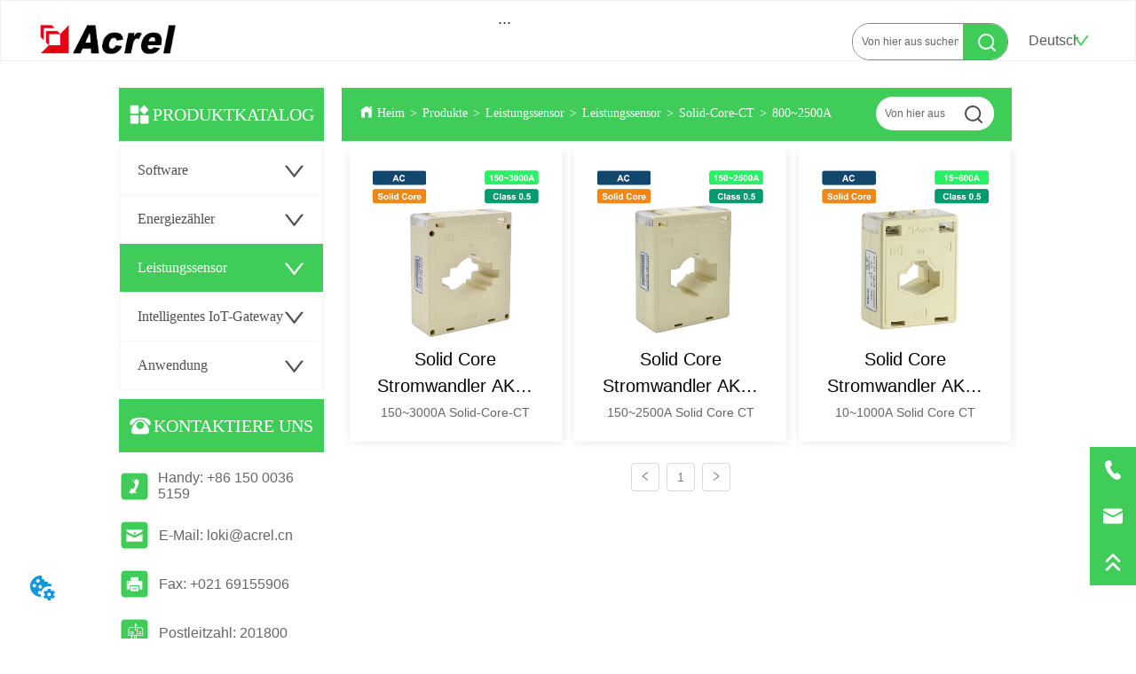

--- FILE ---
content_type: text/html; charset=utf-8
request_url: https://de.acrel-electric.fr/product/category/solid_core_ct_800_2500a
body_size: 90586
content:

        <!DOCTYPE html>
        <html lang="de">
        <head>
            <meta charset="utf-8">
            <title>800~2500A - Acrel</title>
            <meta name="viewport" content="width=device-width,minimum-scale=1,initial-scale=1">
            <meta name="keywords" content="800~2500A , Produkte">
            <meta name="description" content="-">
            <meta property="og:type" content="website">
            <meta property="og:title" content="800~2500A - Acrel">
            <meta property="og:description" content="-">
            
            <link rel="alternate" hreflang="de" href="https://de.acrel-electric.fr/product/category/solid_core_ct_800_2500a">
            <link rel="canonical" href="https://de.acrel-electric.fr/product/category/solid_core_ct_800_2500a">
            <link rel="stylesheet" href="/index.css">
            <link rel="stylesheet" href="/css/aos.css">
            <link rel="stylesheet" href="/css/animate.css">
            <link rel="icon" href=https://dedjh0j7jhutx.cloudfront.net/fe4318f29b979b96fe31d7b2c4e98276.png type="image/x-icon">
            <script>
  // Define dataLayer and the gtag function.
  window.dataLayer = window.dataLayer || [];
  function gtag(){dataLayer.push(arguments);}
  
  function getCookieValue(cookieName) {
    const name = cookieName + "=";
    const decodedCookie = decodeURIComponent(document.cookie);
    const cookieArray = decodedCookie.split(';');

    for (let i = 0; i < cookieArray.length; i++) {
        let cookie = cookieArray[i].trim();
        if (cookie.indexOf(name) === 0) {
            return cookie.substring(name.length, cookie.length);
        }
    }
    return undefined;
  };
  if (!getCookieValue('skyCmpCookie')) {
    gtag('consent', 'default', {
      'ad_storage': 'granted',
      'ad_user_data': 'granted',
      'ad_personalization': 'granted',
      'analytics_storage': 'granted',
      'functionality_storage': 'granted',
      'personalization_storage': 'granted',
      'security_storage': 'granted',
    });
  }
</script>
<script defer="defer" src='https://portlet-us.s3.amazonaws.com/bundle/cmp.js'></script>
<!-- Google Tag Manager -->
<script>(function(w,d,s,l,i){w[l]=w[l]||[];w[l].push({'gtm.start':
new Date().getTime(),event:'gtm.js'});var f=d.getElementsByTagName(s)[0],
j=d.createElement(s),dl=l!='dataLayer'?'&l='+l:'';j.async=true;j.src=
'https://www.googletagmanager.com/gtm.js?id='+i+dl;f.parentNode.insertBefore(j,f);
})(window,document,'script','dataLayer','GTM-587B9CR');</script>
<!-- End Google Tag Manager -->
            <style>.gridFixed{position:fixed;top:0;left:0;right:0;z-index:99}.gridLayout{width:auto;background-repeat:no-repeat;background-position:50%;background-size:cover}.gridLayout>div>.row>.edit{height:inherit}.gridLayout .gridSub{min-height:50px}.gridLayout.gridFixed{transition:background-color .3s}
.searchv220{overflow:hidden}.searchv220 .searchWrap .underline{width:100%;height:1px;background-color:#000}.searchv220 .searchWrap .main{display:flex;align-items:center;height:inherit}.searchv220 .searchWrap .main .input{height:100%;border:none;outline:none;flex:1;overflow:hidden;background:transparent}.searchv220 .searchWrap .main .icon{vertical-align:middle;cursor:pointer;margin-left:5px;text-align:center}.search_component{height:40px}
.Button{min-width:30px}.Button a{text-align:center;display:inline-block;width:100%;transform:translateY(-50%);position:relative;top:50%}.Button a svg{display:none;width:15px;height:15px;margin-right:3px}.Button a .button0_text,.Button a svg{vertical-align:middle}
.emptyDiv{text-align:center;height:100%;display:flex;flex-direction:column;align-items:center;justify-content:center;border:1px dashed #bbb;min-height:100px}.web_col_content_empty_tips_btn{-webkit-box-sizing:border-box;-moz-box-sizing:border-box;box-sizing:border-box;display:inline-block;width:130px;height:40px;line-height:40px;padding:0;border:1px solid rgba(127,155,255,.6);background-color:rgba(202,214,255,.1);color:#5874d8;font-size:15px;vertical-align:middle;cursor:pointer;-webkit-border-radius:2px;-moz-border-radius:2px;border-radius:2px;outline:0}.web_col_content_empty_tips_icon{display:inline-block;width:17px;height:14px;margin-right:5px;vertical-align:middle}.web_col_content_empty_tips_text{display:inline-block}.video{max-width:800px}#root{min-height:100%}@media screen and (max-width:600px){.RootSortable{padding-bottom:53px}}.rootgridv2214{position:relative}.rootgridv2214 .box,.rootgridv2214 .cell{width:100%}.rootgridv2214 .box .grid_content,.rootgridv2214 .cell .grid_content{height:100%}.rootgridv2214 .box>.grid_content{box-sizing:border-box;display:flex;flex:0 1 auto;flex-direction:row;flex-wrap:wrap;margin-right:0;margin-left:0}.rootgridv2214 .cell.edit{position:relative}.rootgridv2214 .cell.edit.empty{height:auto;display:flex;flex-direction:column}.rootgridv2214 .grid_content:after,.rootgridv2214 .grid_content:before{content:"";display:flex}
.Breadcrumb{font-size:14px}.Breadcrumb .breadcrumb-box{display:flex;align-items:flex-end;overflow-x:hidden}.Breadcrumb .breadcrumb-link{color:#333;flex-shrink:0}.Breadcrumb .breadcrumb-currenctTag{display:inline-block}.Breadcrumb .breadcrumb-separator{margin:0 6px}.Breadcrumb svg{width:14px;height:14px;margin-right:5px;color:#333}
.IconText{min-width:30px}.IconText a{display:flex;align-items:center;width:100%}.IconText a div{height:1em;width:3px}.IconText a svg{width:15px;height:15px;vertical-align:middle}.IconText .none{pointer-events:none}
.video{max-width:800px}#root{min-height:100%}@media screen and (max-width:600px){.RootSortable{padding-bottom:53px}}.ProductList2{display:block;margin:0 auto;transition:all .5s ease-out}.ProductList2 .content{display:block}.ProductList2 .content .content-block .product-content__intro,.ProductList2 .content .content-block .product-content__title{overflow:hidden;text-overflow:ellipsis;display:-webkit-box;-webkit-line-clamp:2;-webkit-box-orient:vertical}.ProductList2 .imgContent{overflow:hidden}.ProductList2 .imgContent .pic{width:100%;height:100%;padding-bottom:100%;background:no-repeat 50%;background-size:cover;transition:all .3s ease-out;-webkit-transition:all .3s ease-out}.ProductList2 .title{padding:10px}.ProductList2 .title a{font-size:16px;color:#878787}.ProductList2 .multiLine.content{display:block;width:100%;text-align:left;border:none;background:transparent}.ProductList2 .multiLine.content .content-block:hover{transition:all .5s ease-out}.ProductList2 .multiLine.content .content-block .product-content__title{vertical-align:top;margin-top:0;margin-bottom:0;font-size:18px;color:#333;-webkit-line-clamp:1;overflow:hidden;text-overflow:ellipsis;display:-webkit-box;-webkit-line-clamp:2;-webkit-box-orient:vertical}.ProductList2 .multiLine.content .content-block .product-content__date{color:#000}.ProductList2 .multiLine.content .content-block .product-content__btn{text-align:center;width:100%;color:#000;background:transparent;border:1px solid #eee;outline:none}.ProductList2 .multiLine.content .content-block .product-content__btn:hover{cursor:pointer}.ProductList2 .multiLine.content .content-block .product-content__btn i{width:auto;height:auto}.ProductList2 .multiLine.content .content-block .product-content__btn .icon{vertical-align:middle;margin-right:12px}.ProductList2 .multiLine.content .content-block .product-content__intro{color:#333;font-size:14px}.item{background-color:#5c6b77;float:left;margin:0 10px;border:2px solid #000}@media screen and (max-width:600px){.ProductList2 .multiLine.content{margin-bottom:0}.ProductList2 .multiLine.content .content-block{box-shadow:0 0 6px 0 rgba(0,0,0,.1);margin:7px 18px;border-radius:2px}}.rc-pagination{box-sizing:border-box;color:rgba(0,0,0,.65);font-size:14px;font-variant:tabular-nums;line-height:1.5;font-feature-settings:"tnum"}.rc-pagination,.rc-pagination ol,.rc-pagination ul{margin:0;padding:0;list-style:none}.rc-pagination:after{display:block;clear:both;height:0;overflow:hidden;visibility:hidden;content:" "}.rc-pagination-item,.rc-pagination-total-text{display:inline-block;height:32px;margin-right:8px;line-height:30px;vertical-align:middle}.rc-pagination-item{min-width:32px;font-family:Arial;text-align:center;list-style:none;background-color:#fff;border:1px solid #d9d9d9;border-radius:4px;outline:0;cursor:pointer;-webkit-user-select:none;-moz-user-select:none;-ms-user-select:none;user-select:none}.rc-pagination-item a{display:block;padding:0 6px;color:rgba(0,0,0,.65);transition:none}.rc-pagination-item a:hover{text-decoration:none}.rc-pagination-item:focus,.rc-pagination-item:hover{border-color:#1890ff;transition:all .3s}.rc-pagination-item:focus a,.rc-pagination-item:hover a{color:#1890ff}.rc-pagination-item-active{font-weight:500;background:#fff;border-color:#1890ff}.rc-pagination-item-active a{color:#1890ff}.rc-pagination-item-active:focus,.rc-pagination-item-active:hover{border-color:#40a9ff}.rc-pagination-item-active:focus a,.rc-pagination-item-active:hover a{color:#40a9ff}.rc-pagination-jump-next,.rc-pagination-jump-prev{outline:0}.rc-pagination-jump-next .rc-pagination-item-container,.rc-pagination-jump-prev .rc-pagination-item-container{position:relative}.rc-pagination-jump-next .rc-pagination-item-container .rc-pagination-item-link-icon,.rc-pagination-jump-prev .rc-pagination-item-container .rc-pagination-item-link-icon{display:inline-block;font-size:12px;font-size:12px\9;transform:scale(1) rotate(0deg);color:#1890ff;letter-spacing:-1px;opacity:0;transition:all .2s}:root .rc-pagination-jump-next .rc-pagination-item-container .rc-pagination-item-link-icon,:root .rc-pagination-jump-prev .rc-pagination-item-container .rc-pagination-item-link-icon{font-size:12px}.rc-pagination-jump-next .rc-pagination-item-container .rc-pagination-item-link-icon-svg,.rc-pagination-jump-prev .rc-pagination-item-container .rc-pagination-item-link-icon-svg{top:0;right:0;bottom:0;left:0;margin:auto}.rc-pagination-jump-next .rc-pagination-item-container .rc-pagination-item-ellipsis,.rc-pagination-jump-prev .rc-pagination-item-container .rc-pagination-item-ellipsis{position:absolute;top:0;right:0;bottom:0;left:0;display:block;margin:auto;color:rgba(0,0,0,.25);letter-spacing:2px;text-align:center;text-indent:.13em;opacity:1;transition:all .2s}.rc-pagination-jump-next:focus .rc-pagination-item-link-icon,.rc-pagination-jump-next:hover .rc-pagination-item-link-icon,.rc-pagination-jump-prev:focus .rc-pagination-item-link-icon,.rc-pagination-jump-prev:hover .rc-pagination-item-link-icon{opacity:1}.rc-pagination-jump-next:focus .rc-pagination-item-ellipsis,.rc-pagination-jump-next:hover .rc-pagination-item-ellipsis,.rc-pagination-jump-prev:focus .rc-pagination-item-ellipsis,.rc-pagination-jump-prev:hover .rc-pagination-item-ellipsis{opacity:0}.rc-pagination-jump-next,.rc-pagination-jump-prev,.rc-pagination-prev{margin-right:8px}.rc-pagination-jump-next,.rc-pagination-jump-prev,.rc-pagination-next,.rc-pagination-prev{display:inline-block;min-width:32px;height:32px;color:rgba(0,0,0,.65);font-family:Arial;line-height:32px;text-align:center;vertical-align:middle;list-style:none;border-radius:4px;cursor:pointer;transition:all .3s}.rc-pagination-next,.rc-pagination-prev{outline:0}.rc-pagination-next a,.rc-pagination-prev a{color:rgba(0,0,0,.65);-webkit-user-select:none;-moz-user-select:none;-ms-user-select:none;user-select:none}.rc-pagination-next:hover a,.rc-pagination-prev:hover a{border-color:#40a9ff}.rc-pagination-next .rc-pagination-item-link,.rc-pagination-prev .rc-pagination-item-link{display:block;height:100%;font-size:12px;text-align:center;background-color:#fff;border:1px solid #d9d9d9;border-radius:4px;outline:none;transition:all .3s}.rc-pagination-next:focus .rc-pagination-item-link,.rc-pagination-next:hover .rc-pagination-item-link,.rc-pagination-prev:focus .rc-pagination-item-link,.rc-pagination-prev:hover .rc-pagination-item-link{color:#1890ff;border-color:#1890ff}.rc-pagination-disabled,.rc-pagination-disabled:focus,.rc-pagination-disabled:hover{cursor:not-allowed}.rc-pagination-disabled .rc-pagination-item-link,.rc-pagination-disabled:focus .rc-pagination-item-link,.rc-pagination-disabled:focus a,.rc-pagination-disabled:hover .rc-pagination-item-link,.rc-pagination-disabled:hover a,.rc-pagination-disabled a{color:rgba(0,0,0,.25);border-color:#d9d9d9;cursor:not-allowed}.empty-content{text-align:center;margin:10px 0;height:800px}.empty-content .text{margin-top:40px;font-size:18px;color:#333}
.video{max-width:800px}#root{min-height:100%}@media screen and (max-width:600px){.RootSortable{padding-bottom:53px}}.dropclassifyv2211{cursor:pointer;margin:10px 0}.dropclassifyv2211 .dropclassifyList{overflow:hidden}.dropclassifyv2211 .anticon-right{display:flex}.dropclassifyv2211 .classify-main{padding:10px 20px;position:relative;border-bottom-width:0;border-left-width:0;border-right-width:0}.dropclassifyv2211 .classify-main+.classify-main{border-top:none}@media (hover:hover){.dropclassifyv2211 .classify-main:hover{background:#f2f3f7}}.dropclassifyv2211 .classify-main .classify-sub{display:none;background:#fff;z-index:100;overflow:hidden}.dropclassifyv2211 .classify-sub__title,.dropclassifyv2211 .classify-title{display:flex;justify-content:space-between;align-items:center}.dropclassifyv2211 .classify-sub__item{padding:10px 20px;position:relative;width:300px;border-bottom-width:0;border-left-width:0;border-right-width:0}@media (hover:hover){.dropclassifyv2211 .classify-sub__item:hover{background:#f2f3f7}.dropclassifyv2211 .classify-sub__item+.classify-sub__item{border-top:none}}.dropclassifyv2211 .classify-third{overflow:hidden;display:none;background:#fff;z-index:100}.dropclassifyv2211 .classify-third__item{padding:10px 20px;width:300px;border-bottom-width:0;border-left-width:0;border-right-width:0}@media (hover:hover){.dropclassifyv2211 .classify-third__item:hover{color:#00a4ff}}.dropclassifyv2211 .anticon-right{transform:rotate(90deg)}.dropclassifyv2211 .classify-main{width:100%;padding:0;font-size:14px;color:#333}.dropclassifyv2211 .classify-main .active{display:block}.dropclassifyv2211 .classify-main:hover{background:#fff}.dropclassifyv2211 .classify-main .classify-sub__item{padding:0;width:100%!important}.dropclassifyv2211 .classify-main .classify-sub__item .classify-sub__title{padding:12px 20px}.dropclassifyv2211 .classify-main .classify-sub__item:hover{background:#fff}.dropclassifyv2211 .classify-main .classify-third__item{width:100%;padding:12px 50px;font-size:12px;color:#666}.dropclassifyv2211 .classify-main .classify-sub__title,.dropclassifyv2211 .classify-main .classify-title{padding:12px 20px}.dropclassifyv2211 .classify-main .classify-sub,.dropclassifyv2211 .classify-main .classify-third{position:static;width:100%}
.CImage .CImage_box{width:100%;height:100%;position:relative;display:block;overflow:hidden}.CImage .CImage_title{position:absolute;bottom:0;width:100%;line-height:1.5;text-align:center;display:none}.CImage .CImage_view{cursor:pointer}.CImage img{width:100%;height:100%;display:block;transition:all .3s ease-out;-webkit-transition:all .3s ease-out}
.Nav_pc{width:100%;max-width:100%;margin:0 auto}.Nav_pc>.rc-menu{display:flex;justify-content:center;align-items:center;text-align:center;border:none}.Nav_pc>.rc-menu>.rc-menu-item,.Nav_pc>.rc-menu>.rc-menu-submenu{display:flex;align-items:center;justify-content:center;flex:0 1 auto;font-size:18px;color:#333;border:none;height:50px;cursor:pointer;padding:0;width:100%}.Nav_pc>.rc-menu.rc-menu-horizontal{background:unset}.Nav_pc>.rc-menu.rc-menu-horizontal:after{display:none}.Nav_pc .rc-menu-horizontal{overflow:unset}.rc-menu-vertical>.rc-menu-submenu>.rc-menu-submenu-title{cursor:pointer}.Nav-popupClassName{z-index:999}.Nav-popupClassName>.rc-menu{overflow:hidden}.Nav-popupClassName .rc-menu-item,.Nav-popupClassName .rc-menu-submenu-title{font-size:14px;color:#666;background:#fff;text-align:left;cursor:pointer}.Nav-popupClassName .menuChildItem+.menuChildItem{border-top:1px solid #999}.Nav-popupClassName .menuChildItem,.Nav-popupClassName .menuChildItem .child,.Nav-popupClassName .rc-menu-submenu-title span{overflow:hidden;white-space:nowrap;text-overflow:ellipsis}.Nav-popupClassName>.rc-menu .rc-menu-submenu-title{display:flex;align-items:center}.Nav-popupClassName>.rc-menu .rc-menu-submenu-title,.Nav-popupClassName>.rc-menu>.rc-menu-item{height:50px;line-height:26px}.Nav-popupClassName>.rc-menu .rc-menu-submenu-title{padding-top:0!important;padding-bottom:0!important;line-height:50px}.Nav-popupClassName>.rc-menu .rc-menu-submenu-title .rc-menu-submenu-arrow{top:50%;transform:translateY(-50%)}@font-face{font-family:FontAwesome;src:url(https://cdnjs.cloudflare.com/ajax/libs/font-awesome/4.2.0/fonts/fontawesome-webfont.eot);src:url(https://cdnjs.cloudflare.com/ajax/libs/font-awesome/4.2.0/fonts/fontawesome-webfont.eot#iefix) format("embedded-opentype"),url(https://cdnjs.cloudflare.com/ajax/libs/font-awesome/4.2.0/fonts/fontawesome-webfont.woff) format("woff"),url(https://cdnjs.cloudflare.com/ajax/libs/font-awesome/4.2.0/fonts/fontawesome-webfont.ttf) format("truetype"),url(https://cdnjs.cloudflare.com/ajax/libs/font-awesome/4.2.0/fonts/fontawesome-webfont.svg#fontawesomeregular) format("svg");font-weight:400;font-style:normal}.rc-menu{outline:none;margin-bottom:0;padding-left:0;padding-right:0;list-style:none;border:1px solid #d9d9d9;box-shadow:0 0 4px #d9d9d9;border-radius:3px;color:#666}.rc-menu-rtl{direction:rtl}.rc-menu-hidden{display:none}.rc-menu-collapse{overflow:hidden;transition:height .3s ease-out}.rc-menu-item-group-list{margin:0;padding:0}.rc-menu-item-group-title{color:#999;line-height:1.5;padding:8px 10px;border-bottom:1px solid #dedede}.rc-menu-item-selected{transform:translateZ(0)}.rc-menu-item-selected,.rc-menu-submenu-selected{background-color:#eaf8fe}.rc-menu>li.rc-menu-submenu{padding:0}.rc-menu-horizontal.rc-menu-sub,.rc-menu-vertical-left.rc-menu-sub,.rc-menu-vertical-right.rc-menu-sub,.rc-menu-vertical.rc-menu-sub{min-width:160px;margin-top:0}.rc-menu-item,.rc-menu-submenu-title{margin:0;position:relative;display:block;padding:7px 7px 7px 16px;white-space:nowrap}.rc-menu-rtl .rc-menu-item,.rc-menu-rtl .rc-menu-submenu-title{padding:7px 16px 7px 7px}.rc-menu-item.rc-menu-item-disabled,.rc-menu-item.rc-menu-submenu-disabled,.rc-menu-submenu-title.rc-menu-item-disabled,.rc-menu-submenu-title.rc-menu-submenu-disabled{color:#777!important}.rc-menu>.rc-menu-item-divider{height:1px;margin:1px 0;overflow:hidden;padding:0;line-height:0;background-color:#e5e5e5}.rc-menu-submenu-popup{position:absolute}.rc-menu-submenu-popup .submenu-title-wrapper{padding-right:20px}.rc-menu-submenu-rtl.rc-menu-submenu-popup .submenu-title-wrapper,.rc-menu-submenu-rtl .rc-menu-submenu-popup .submenu-title-wrapper{padding-right:0;padding-left:20px}.rc-menu .rc-menu-item .anticon,.rc-menu .rc-menu-submenu-title .anticon{width:14px;height:14px;margin-right:8px;top:-1px}.rc-menu-rtl .rc-menu .rc-menu-item .anticon,.rc-menu-rtl .rc-menu .rc-menu-submenu-title .anticon{margin-right:0;margin-left:8px}.rc-menu-horizontal{border:none;border-bottom:1px solid #d9d9d9;box-shadow:none;white-space:nowrap;overflow:unset}.rc-menu-horizontal>.rc-menu-item,.rc-menu-horizontal>.rc-menu-submenu>.rc-menu-submenu-title{padding:15px 20px}.rc-menu-horizontal>.rc-menu-item,.rc-menu-horizontal>.rc-menu-submenu{border-bottom:2px solid transparent;display:inline-block;vertical-align:bottom}.rc-menu-horizontal>.rc-menu-item-active,.rc-menu-horizontal>.rc-menu-submenu-active{border-bottom:2px solid #2db7f5;background-color:#f3f5f7;color:#2baee9}.rc-menu-horizontal:after{content:"\20";display:block;height:0;clear:both}.rc-menu-inline,.rc-menu-vertical,.rc-menu-vertical-left,.rc-menu-vertical-right{padding:0}.rc-menu-inline>.rc-menu-item,.rc-menu-inline>.rc-menu-submenu>.rc-menu-submenu-title,.rc-menu-vertical-left>.rc-menu-item,.rc-menu-vertical-left>.rc-menu-submenu>.rc-menu-submenu-title,.rc-menu-vertical-right>.rc-menu-item,.rc-menu-vertical-right>.rc-menu-submenu>.rc-menu-submenu-title,.rc-menu-vertical>.rc-menu-item,.rc-menu-vertical>.rc-menu-submenu>.rc-menu-submenu-title{padding:12px 28px 12px 24px}.rc-menu-rtl.rc-menu-inline>.rc-menu-item,.rc-menu-rtl.rc-menu-inline>.rc-menu-submenu>.rc-menu-submenu-title,.rc-menu-rtl.rc-menu-vertical-left>.rc-menu-item,.rc-menu-rtl.rc-menu-vertical-left>.rc-menu-submenu>.rc-menu-submenu-title,.rc-menu-rtl.rc-menu-vertical-right>.rc-menu-item,.rc-menu-rtl.rc-menu-vertical-right>.rc-menu-submenu>.rc-menu-submenu-title,.rc-menu-rtl.rc-menu-vertical>.rc-menu-item,.rc-menu-rtl.rc-menu-vertical>.rc-menu-submenu>.rc-menu-submenu-title{padding:12px 24px 12px 8px}.rc-menu-inline .rc-menu-submenu-arrow,.rc-menu-vertical-left .rc-menu-submenu-arrow,.rc-menu-vertical-right .rc-menu-submenu-arrow,.rc-menu-vertical .rc-menu-submenu-arrow{display:inline-block;font:normal normal normal 14px/1 FontAwesome;font-size:inherit;vertical-align:baseline;text-align:center;text-transform:none;text-rendering:auto;position:absolute;right:16px;line-height:1.5em}.rc-menu-inline .rc-menu-submenu-arrow:before,.rc-menu-vertical-left .rc-menu-submenu-arrow:before,.rc-menu-vertical-right .rc-menu-submenu-arrow:before,.rc-menu-vertical .rc-menu-submenu-arrow:before{content:"\f0da"}.rc-menu-rtl.rc-menu-inline .rc-menu-submenu-arrow:before,.rc-menu-rtl.rc-menu-vertical-left .rc-menu-submenu-arrow:before,.rc-menu-rtl.rc-menu-vertical-right .rc-menu-submenu-arrow:before,.rc-menu-rtl.rc-menu-vertical .rc-menu-submenu-arrow:before,.rc-menu-submenu-rtl .rc-menu-inline .rc-menu-submenu-arrow:before,.rc-menu-submenu-rtl .rc-menu-vertical-left .rc-menu-submenu-arrow:before,.rc-menu-submenu-rtl .rc-menu-vertical-right .rc-menu-submenu-arrow:before,.rc-menu-submenu-rtl .rc-menu-vertical .rc-menu-submenu-arrow:before{content:"\f0d9"}.rc-menu-rtl.rc-menu-inline .rc-menu-submenu-arrow,.rc-menu-rtl.rc-menu-vertical-left .rc-menu-submenu-arrow,.rc-menu-rtl.rc-menu-vertical-right .rc-menu-submenu-arrow,.rc-menu-rtl.rc-menu-vertical .rc-menu-submenu-arrow,.rc-menu-submenu-rtl .rc-menu-inline .rc-menu-submenu-arrow,.rc-menu-submenu-rtl .rc-menu-vertical-left .rc-menu-submenu-arrow,.rc-menu-submenu-rtl .rc-menu-vertical-right .rc-menu-submenu-arrow,.rc-menu-submenu-rtl .rc-menu-vertical .rc-menu-submenu-arrow{right:auto;left:16px}.rc-menu-inline .rc-menu-submenu-arrow{transform:rotate(90deg);transition:transform .3s}.rc-menu-inline .rc-menu-submenu-open>.rc-menu-submenu-title .rc-menu-submenu-arrow{transform:rotate(-90deg)}.rc-menu-vertical-left.rc-menu-sub,.rc-menu-vertical-right.rc-menu-sub,.rc-menu-vertical.rc-menu-sub{padding:0}.rc-menu-submenu-rtl .rc-menu-vertical-left.rc-menu-sub,.rc-menu-submenu-rtl .rc-menu-vertical-right.rc-menu-sub,.rc-menu-submenu-rtl .rc-menu-vertical.rc-menu-sub{direction:rtl}.rc-menu-sub.rc-menu-inline{padding:0;border:none;border-radius:0;box-shadow:none}.rc-menu-sub.rc-menu-inline>.rc-menu-item,.rc-menu-sub.rc-menu-inline>.rc-menu-submenu>.rc-menu-submenu-title{padding-top:8px;padding-bottom:8px;padding-right:0}.rc-menu-rtl .rc-menu-sub.rc-menu-inline>.rc-menu-item,.rc-menu-rtl .rc-menu-sub.rc-menu-inline>.rc-menu-submenu>.rc-menu-submenu-title{padding-left:0}.rc-menu-open-slide-up-appear,.rc-menu-open-slide-up-enter{animation-duration:.3s;animation-fill-mode:both;transform-origin:0 0;opacity:0;animation-timing-function:cubic-bezier(.08,.82,.17,1);animation-play-state:paused}.rc-menu-open-slide-up-leave{animation-duration:.3s;animation-fill-mode:both;transform-origin:0 0;opacity:1;animation-timing-function:cubic-bezier(.6,.04,.98,.34);animation-play-state:paused}.rc-menu-open-slide-up-appear.rc-menu-open-slide-up-appear-active,.rc-menu-open-slide-up-enter.rc-menu-open-slide-up-enter-active{animation-name:rcMenuOpenSlideUpIn;animation-play-state:running}.rc-menu-open-slide-up-leave.rc-menu-open-slide-up-leave-active{animation-name:rcMenuOpenSlideUpOut;animation-play-state:running}@keyframes rcMenuOpenSlideUpIn{0%{opacity:0;transform-origin:0 0;transform:scaleY(0)}to{opacity:1;transform-origin:0 0;transform:scaleY(1)}}@keyframes rcMenuOpenSlideUpOut{0%{opacity:1;transform-origin:0 0;transform:scaleY(1)}to{opacity:0;transform-origin:0 0;transform:scaleY(0)}}.rc-menu-open-zoom-appear,.rc-menu-open-zoom-enter{opacity:0;animation-duration:.3s;animation-fill-mode:both;transform-origin:0 0;animation-timing-function:cubic-bezier(.08,.82,.17,1);animation-play-state:paused}.rc-menu-open-zoom-leave{animation-duration:.3s;animation-fill-mode:both;transform-origin:0 0;animation-timing-function:cubic-bezier(.6,.04,.98,.34);animation-play-state:paused}.rc-menu-open-zoom-appear.rc-menu-open-zoom-appear-active,.rc-menu-open-zoom-enter.rc-menu-open-zoom-enter-active{animation-name:rcMenuOpenZoomIn;animation-play-state:running}.rc-menu-open-zoom-leave.rc-menu-open-zoom-leave-active{animation-name:rcMenuOpenZoomOut;animation-play-state:running}.rc-menu-submenu-rtl.rc-menu-open-zoom-appear,.rc-menu-submenu-rtl .rc-menu-open-zoom-appear,.rc-menu-submenu-rtl.rc-menu-open-zoom-enter,.rc-menu-submenu-rtl .rc-menu-open-zoom-enter,.rc-menu-submenu-rtl.rc-menu-open-zoom-leave,.rc-menu-submenu-rtl .rc-menu-open-zoom-leave{transform-origin:top right!important}@keyframes rcMenuOpenZoomIn{0%{opacity:0;transform:scale(0)}to{opacity:1;transform:scale(1)}}@keyframes rcMenuOpenZoomOut{0%{transform:scale(1)}to{opacity:0;transform:scale(0)}}.video{max-width:800px}#root{min-height:100%}@media screen and (max-width:600px){.RootSortable{padding-bottom:53px}}
.Languagev3130 .contactWay-language{display:flex;justify-content:flex-start;align-items:center}.Languagev3130 .contactWay-language .language{margin-right:12px}.Languagev3130 .contactWay-language .language svg{width:20px;height:auto;vertical-align:middle}.ant-select{-webkit-box-sizing:border-box;box-sizing:border-box;color:rgba(0,0,0,.65);font-size:14px;font-variant:tabular-nums;-webkit-font-feature-settings:"tnum";font-feature-settings:"tnum";position:relative;display:inline-block;outline:0}.ant-select,.ant-select ol,.ant-select ul{margin:0;padding:0;list-style:none}.ant-select>ul>li>a{padding:0;background-color:#fff}.ant-select-arrow-language{display:flex;color:inherit;font-style:normal;line-height:0;text-align:center;text-transform:none;vertical-align:-.125em;text-rendering:optimizeLegibility;-webkit-font-smoothing:antialiased;-moz-osx-font-smoothing:grayscale;position:absolute;top:50%;right:11px;transform:translateY(-50%);color:rgba(0,0,0,.25);font-size:12px;line-height:1;-webkit-transform-origin:50% 50%;-ms-transform-origin:50% 50%;transform-origin:50% 50%}.ant-select-arrow-language>*{line-height:1}.ant-select-arrow-language svg{display:inline-block}.ant-select-arrow-language:before{display:none}.ant-select-arrow-language .ant-select-arrow-language-icon{display:block}.ant-select-arrow-language .ant-select-arrow-language-icon svg{-webkit-transition:-webkit-transform .3s;transition:-webkit-transform .3s;transition:transform .3s;transition:transform .3s,-webkit-transform .3s;vertical-align:middle}.ant-select-selection{display:block;-webkit-box-sizing:border-box;box-sizing:border-box;background-color:#fff;line-height:32px;border:1px solid #d9d9d9;border-top:1.02px solid #d9d9d9;border-radius:4px;outline:none;-webkit-transition:all .3s cubic-bezier(.645,.045,.355,1);transition:all .3s cubic-bezier(.645,.045,.355,1);-webkit-user-select:none;-moz-user-select:none;-ms-user-select:none;user-select:none}.ant-select-selection:hover{border-color:#40a9ff}.ant-select-focused .ant-select-selection,.ant-select-selection:active,.ant-select-selection:focus{border-color:#40a9ff;outline:0;-webkit-box-shadow:0 0 0 2px rgba(24,144,255,.2);box-shadow:0 0 0 2px rgba(24,144,255,.2)}.ant-select-selection__clear{position:absolute;top:50%;right:11px;z-index:1;display:inline-block;width:12px;height:12px;margin-top:-6px;color:rgba(0,0,0,.25);font-size:12px;font-style:normal;line-height:12px;text-align:center;text-transform:none;background:#fff;cursor:pointer;opacity:0;-webkit-transition:color .3s ease,opacity .15s ease;transition:color .3s ease,opacity .15s ease;text-rendering:auto}.ant-select-selection__clear:before{display:block}.ant-select-selection__clear:hover{color:rgba(0,0,0,.45)}.ant-select-selection:hover .ant-select-selection__clear{opacity:1}.ant-select-selection-selected-value{max-width:100%;overflow:hidden;white-space:nowrap;text-overflow:ellipsis;display:flex;align-items:center}.ant-select-no-arrow .ant-select-selection-selected-value{padding-right:0}.ant-select-disabled{color:rgba(0,0,0,.25)}.ant-select-disabled .ant-select-selection{background:#f5f5f5;cursor:not-allowed}.ant-select-disabled .ant-select-selection:active,.ant-select-disabled .ant-select-selection:focus,.ant-select-disabled .ant-select-selection:hover{border-color:#d9d9d9;-webkit-box-shadow:none;box-shadow:none}.ant-select-disabled .ant-select-selection__clear{display:none;visibility:hidden;pointer-events:none}.ant-select-disabled .ant-select-selection--multiple .ant-select-selection__choice{padding-right:10px;color:rgba(0,0,0,.33);background:#f5f5f5}.ant-select-disabled .ant-select-selection--multiple .ant-select-selection__choice__remove{display:none}.ant-select-selection--single{position:relative;cursor:pointer}.ant-select-selection--single .ant-select-selection__rendered{margin-right:24px}.ant-select-no-arrow .ant-select-selection__rendered{margin-right:11px}.ant-select-selection__rendered{position:relative;display:flex;align-items:center;margin-right:11px;margin-left:11px}.ant-select-selection__rendered:after{display:inline-block;width:0;visibility:hidden;content:".";pointer-events:none}.ant-select-lg{font-size:16px}.ant-select-lg .ant-select-selection--single{height:40px}.ant-select-lg .ant-select-selection__rendered{line-height:38px}.ant-select-lg .ant-select-selection--multiple{min-height:40px}.ant-select-lg .ant-select-selection--multiple .ant-select-arrow-language,.ant-select-lg .ant-select-selection--multiple .ant-select-selection__clear{top:20px}.ant-select-sm .ant-select-selection--single{height:24px}.ant-select-sm .ant-select-selection__rendered{margin-left:7px;line-height:22px}.ant-select-sm .ant-select-selection--multiple{min-height:24px}.ant-select-sm .ant-select-selection--multiple .ant-select-selection__rendered li{height:16px;line-height:14px}.ant-select-sm .ant-select-selection--multiple .ant-select-arrow-language,.ant-select-sm .ant-select-selection--multiple .ant-select-selection__clear{top:12px}.ant-select-sm .ant-select-arrow-language,.ant-select-sm .ant-select-selection__clear{right:8px}.ant-select-disabled .ant-select-selection__choice__remove{color:rgba(0,0,0,.25);cursor:default}.ant-select-disabled .ant-select-selection__choice__remove:hover{color:rgba(0,0,0,.25)}.ant-select-search__field__placeholder,.ant-select-selection__placeholder{position:absolute;top:50%;right:9px;left:0;max-width:100%;height:20px;margin-top:-10px;overflow:hidden;color:#bfbfbf;line-height:20px;white-space:nowrap;text-align:left;text-overflow:ellipsis}.ant-select-open .ant-select-arrow-language-icon svg{-webkit-transform:rotate(180deg);-ms-transform:rotate(180deg);transform:rotate(180deg)}.ant-select-open .ant-select-selection{border-color:#40a9ff;border-right-width:1px!important;outline:0;-webkit-box-shadow:0 0 0 2px rgba(24,144,255,.2);box-shadow:0 0 0 2px rgba(24,144,255,.2)}.ant-select-dropdown{margin:0;padding:0;color:rgba(0,0,0,.65);font-variant:tabular-nums;list-style:none;-webkit-font-feature-settings:"tnum";font-feature-settings:"tnum";position:absolute;top:-9999px;left:-9999px;z-index:1050;-webkit-box-sizing:border-box;box-sizing:border-box;font-size:14px;font-variant:normal;background-color:#fff;border-radius:4px;outline:none;-webkit-box-shadow:0 2px 8px rgba(0,0,0,.15);box-shadow:0 2px 8px rgba(0,0,0,.15)}.ant-select-dropdown.slide-up-appear.slide-up-appear-active.ant-select-dropdown-placement-bottomLeft,.ant-select-dropdown.slide-up-enter.slide-up-enter-active.ant-select-dropdown-placement-bottomLeft{-webkit-animation-name:antSlideUpIn;animation-name:antSlideUpIn}.ant-select-dropdown.slide-up-appear.slide-up-appear-active.ant-select-dropdown-placement-topLeft,.ant-select-dropdown.slide-up-enter.slide-up-enter-active.ant-select-dropdown-placement-topLeft{-webkit-animation-name:antSlideDownIn;animation-name:antSlideDownIn}.ant-select-dropdown.slide-up-leave.slide-up-leave-active.ant-select-dropdown-placement-bottomLeft{-webkit-animation-name:antSlideUpOut;animation-name:antSlideUpOut}.ant-select-dropdown.slide-up-leave.slide-up-leave-active.ant-select-dropdown-placement-topLeft{-webkit-animation-name:antSlideDownOut;animation-name:antSlideDownOut}.ant-select-dropdown-hidden{display:none}.ant-select-dropdown-menu{max-height:250px;margin-bottom:0;padding-left:0;overflow:auto;list-style:none;outline:none}.ant-select-dropdown-menu-item-group-list{margin:0;padding:0}.ant-select-dropdown-menu-item-group-list>.ant-select-dropdown-menu-item{padding-left:20px}.ant-select-dropdown-menu-item-group-title{padding:0 12px;color:rgba(0,0,0,.45);font-size:12px}.ant-select-dropdown-menu-item-group-list .ant-select-dropdown-menu-item:first-child:not(:last-child),.ant-select-dropdown-menu-item-group:not(:last-child) .ant-select-dropdown-menu-item-group-list .ant-select-dropdown-menu-item:last-child{border-radius:0}.ant-select-dropdown-menu-item{position:relative;display:flex;align-items:center;padding:0 12px;overflow:hidden;color:rgba(0,0,0,.65);font-weight:400;line-height:32px;white-space:nowrap;text-overflow:ellipsis;cursor:pointer;-webkit-transition:background .3s ease;transition:background .3s ease;border-bottom-width:0;border-left-width:0;border-right-width:0}.ant-select-dropdown-menu-item:hover:not(.ant-select-dropdown-menu-item-disabled){background-color:#e6f7ff}.ant-select-dropdown-menu-item:first-child{border-radius:4px 4px 0 0}.ant-select-dropdown-menu-item:last-child{border-radius:0 0 4px 4px}.ant-select-dropdown-menu-item-selected{color:rgba(0,0,0,.65);font-weight:600;background-color:#fafafa}.ant-select-dropdown-menu-item-disabled,.ant-select-dropdown-menu-item-disabled:hover{color:rgba(0,0,0,.25);cursor:not-allowed}.ant-select-dropdown-menu-item-active:not(.ant-select-dropdown-menu-item-disabled){background-color:#e6f7ff}.ant-select-dropdown-menu-item-divider{height:1px;margin:1px 0;overflow:hidden;line-height:0;background-color:#e8e8e8}.ant-select-dropdown.ant-select-dropdown--multiple .ant-select-dropdown-menu-item{padding-right:32px}.ant-select-dropdown.ant-select-dropdown--multiple .ant-select-dropdown-menu-item .ant-select-selected-icon{position:absolute;top:50%;right:12px;color:transparent;font-weight:700;font-size:12px;text-shadow:0 .1px 0,.1px 0 0,0 -.1px 0,-.1px 0;-webkit-transform:translateY(-50%);-ms-transform:translateY(-50%);transform:translateY(-50%);-webkit-transition:all .2s;transition:all .2s}.ant-select-dropdown.ant-select-dropdown--multiple .ant-select-dropdown-menu-item:hover .ant-select-selected-icon{color:rgba(0,0,0,.87)}.ant-select-dropdown.ant-select-dropdown--multiple .ant-select-dropdown-menu-item-disabled .ant-select-selected-icon{display:none}.ant-select-dropdown.ant-select-dropdown--multiple .ant-select-dropdown-menu-item-selected .ant-select-selected-icon,.ant-select-dropdown.ant-select-dropdown--multiple .ant-select-dropdown-menu-item-selected:hover .ant-select-selected-icon{display:inline-block;color:#1890ff}.ant-select-dropdown--empty.ant-select-dropdown--multiple .ant-select-dropdown-menu-item{padding-right:12px}.ant-select-dropdown-container-open .ant-select-dropdown,.ant-select-dropdown-open .ant-select-dropdown{display:block}
.SplitLine1{padding-top:5px;padding-bottom:5px}.SplitLine1 hr{color:#ddd;border-top-width:1px;border-top-style:solid;border-left:none;border-right:none;border-bottom:none}
.HoverIcon{left:auto;top:auto;position:fixed;z-index:2000;right:0;bottom:60px}.HoverIcon ul{list-style:none;margin:0;padding:0}.HoverIcon ul li{position:relative;width:52px;height:52px;background-color:#000}.HoverIcon ul li .sideitem{width:100%;height:100%;color:#fff;position:absolute;top:0;right:0;display:flex;flex-direction:column;align-items:center;justify-content:center;overflow-y:hidden;overflow:initial}.HoverIcon ul li .sideitem .sideicon svg{width:22px;height:22px;vertical-align:middle}.HoverIcon ul li .sideitem .sidetitle{display:none;white-space:nowrap;overflow:hidden;text-overflow:ellipsis;font-size:20px}.HoverIcon ul li .sideitem .displayText{color:#fff;text-overflow:ellipsis;overflow:hidden;white-space:nowrap;max-width:100%;margin-bottom:0;padding:0 4px;width:100%;text-align:center}.HoverIcon ul li .sideitem:hover{background-color:#e6a23c}.HoverIcon ul li .sideitem.sidebox:hover{background-color:#e6a23c;width:250px;transition:width .1s;justify-content:normal;align-items:center;flex-direction:row}.HoverIcon ul li .sideitem.sidebox:hover .sideicon{margin:0 10px;float:left}.HoverIcon ul li .sideitem.sidebox:hover .sidetitle{display:block}.HoverIcon ul li .sideitem.sidebox:hover .displayText{display:none!important}.HoverIcon ul li:hover .sideshow{display:block}.HoverIcon ul li .sideshow{position:absolute;top:0;right:100%;border:1px solid #dfdddd;display:none;width:200px;height:200px}.HoverIcon ul li .sideshow img{width:100%;height:100%}
.video{max-width:800px}#root{min-height:100%}@media screen and (max-width:600px){.RootSortable{padding-bottom:53px}}.hotNav{position:relative;cursor:pointer}.hotNav:after{content:"";position:absolute;left:-10px;top:-10px;right:-10px;bottom:-10px}.newclassifyv2311{cursor:pointer;margin:10px 0}.newclassifyv2311 .anticon-right{display:flex}.newclassifyv2311 .classify-main{padding:10px 20px;position:relative;width:100%;border-bottom-width:0;border-left-width:0;border-right-width:0}.newclassifyv2311 .classify-main+.classify-main{border-top:none}@media (hover:hover){.newclassifyv2311 .classify-main:hover{background:#f2f3f7}.newclassifyv2311 .classify-main:hover .classify-sub{display:block}}.newclassifyv2311 .classify-main .classify-sub{left:100%;position:absolute;right:0;top:0;width:fit-content;display:none;background:#fff;z-index:100}.newclassifyv2311 .classify-sub__title,.newclassifyv2311 .classify-title{display:flex;justify-content:space-between;align-items:center}.newclassifyv2311 .classify-sub__item{padding:10px 20px;position:relative;width:300px;border-bottom-width:0;border-left-width:0;border-right-width:0}@media (hover:hover){.newclassifyv2311 .classify-sub__item:hover{background:#f2f3f7}.newclassifyv2311 .classify-sub__item:hover .classify-third{display:block}.newclassifyv2311 .classify-sub__item+.classify-sub__item{border-top:none}}.newclassifyv2311 .classify-third{left:100%;position:absolute;right:0;top:0;width:fit-content;display:none;background:#fff;z-index:100}.newclassifyv2311 .classify-third__item{padding:10px 20px;width:300px;border-bottom-width:0;border-left-width:0;border-right-width:0}@media (hover:hover){.newclassifyv2311 .classify-third__item:hover{color:#00a4ff}}@media screen and (max-width:600px){.newclassifyv2311 .anticon-right{transform:rotate(90deg)}.newclassifyv2311 .classify-main{width:100%;padding:0;font-size:14px;color:#333}.newclassifyv2311 .classify-main .active{display:block}.newclassifyv2311 .classify-main:hover{background:#fff}.newclassifyv2311 .classify-main .classify-sub__item{padding:0;width:100%!important}.newclassifyv2311 .classify-main .classify-sub__item .classify-sub__title{padding:12px 20px;font-size:12px;font-weight:700}.newclassifyv2311 .classify-main .classify-sub__item:hover{background:#fff}.newclassifyv2311 .classify-main .classify-third__item{width:100%;padding:12px 50px;font-size:12px;color:#666}.newclassifyv2311 .classify-main .classify-sub__title,.newclassifyv2311 .classify-main .classify-title{padding:12px 20px}.newclassifyv2311 .classify-main .classify-sub,.newclassifyv2311 .classify-main .classify-third{position:static;width:100%}}
.video{max-width:800px}#root{min-height:100%}@media screen and (max-width:600px){.RootSortable{padding-bottom:53px}}.ImageCollect1 .ImageCollectCell{overflow:hidden}.ImageCollect1 .Image_box{width:100%;height:100%;position:relative;display:block;margin:0 auto;max-width:100%;transition:all .3s ease-out;-webkit-transition:all .3s ease-out}.ImageCollect1 .Image_shade{position:absolute;top:0;left:0;right:0;bottom:0;width:100%;text-align:center;display:none;background:rgba(0,0,0,.6);justify-content:center;align-items:center;flex-direction:column;color:#fff}.ImageCollect1 .Image_shade .Image_title{font-size:14px;width:100%;overflow:hidden;text-overflow:ellipsis;white-space:nowrap}.ImageCollect1 .Image_shade .Image_describe{font-size:12px;width:100%;overflow:hidden;text-overflow:ellipsis;white-space:nowrap}.ImageCollect1 img{display:block;width:100%;height:100%}@media screen and (min-width:600px){.ImageCollect1 .Image_box:hover .Image_shade{display:flex}}@media screen and (max-width:600px){.ImageCollect1 .Image_shade{height:32px;line-height:32px;top:unset}.ImageCollect1 .Image_shade .Image_describe{display:block}}
#Search2220_d7ed13b11168e221b612b2e189fcc1170:hover .input ,#Search2220_d7ed13b11168e221b612b2e189fcc1170:hover .input::placeholder{color:rgba(102,102,102, 1)}
#Search2220_d7ed13b11168e221b612b2e189fcc1170 .icon svg{color:rgba(74,74,74, 1);width:20px;height:20px}
#Search2220_d7ed13b11168e221b612b2e189fcc1170:hover .main{line-height:38px}
#Search2220_d7ed13b11168e221b612b2e189fcc1170 .input ,#Search2220_d7ed13b11168e221b612b2e189fcc1170 .input::placeholder{color:rgba(102,102,102, 1)}
#Search2220_d7ed13b11168e221b612b2e189fcc1170 .main{line-height:38px;background-color:rgba(255,255,255, 1)}
#Search2220_d7ed13b11168e221b612b2e189fcc1170 .input{font-size:12px;text-align:left;font-family:Arial;;padding-left:10px}
#Search2220_d7ed13b11168e221b612b2e189fcc1170 .icon:hover{background-color:rgba(63,124,195, 1)}
#Search2220_d7ed13b11168e221b612b2e189fcc1170 i.icon{width:50px}
#Search2220_d7ed13b11168e221b612b2e189fcc1170 .main:hover{background-color:rgba(255,255,255, 1)}
#Search2220_d7ed13b11168e221b612b2e189fcc1170 .icon{background-color:rgba(255,255,255, 1)}
#Search2220_d7ed13b11168e221b612b2e189fcc1170{margin-top:10px;margin-Bottom:10px;margin-Left:8.848845129729394%;margin-Right:11.889281070035295%;border-color:rgba(134,133,136, 1);border-style:solid;;border-width:0px;border-radius:20px 20px 20px 20px}
#Search2220_d7ed13b11168e221b612b2e189fcc1170 .icon:hover, #Search2220_d7ed13b11168e221b612b2e189fcc1170 .icon:hover svg{background-color:rgba(255,255,255, 1)}
#Search2220_d7ed13b11168e221b612b2e189fcc1170:hover .input{font-size:12px;font-family:Arial}
#Button11413_31b17a3d6e62abf0272033fe9935f5961:hover a svg{color:rgba(255,255,255, 1);display:inline-block;width:24px;height:24px}
#Button11413_31b17a3d6e62abf0272033fe9935f5961 a svg{color:rgba(255,255,255, 1);display:inline-block;width:24px;height:24px}
#Button11413_31b17a3d6e62abf0272033fe9935f5961 a{text-align:center}
#Button11413_31b17a3d6e62abf0272033fe9935f5961:hover{background-color:rgba(63,204,89, 1)}
#Button11413_31b17a3d6e62abf0272033fe9935f5961:hover .button0_text{color:rgba(255,255,255, 1);font-size:20px;font-family:Tahoma;}
#Button11413_31b17a3d6e62abf0272033fe9935f5961{margin-top:0px;margin-Bottom:0px;margin-Left:0%;margin-Right:7.97872340425532%;height:60px;border-color:rgba(233,232,232, 0);border-style:solid;;border-width:0px;border-radius:0px 0px 0px 0px;background-color:rgba(63,204,89, 1)}
#Button11413_31b17a3d6e62abf0272033fe9935f5961 .button0_text{color:rgba(255,255,255, 1);font-size:20px;font-family:Tahoma;}
#Button11413_6df374c113fc91be1a1c314a4a8c61b59:hover a svg{color:rgba(255,255,255, 1);display:inline-block;width:24px;height:24px}
#Button11413_6df374c113fc91be1a1c314a4a8c61b59 a svg{color:rgba(255,255,255, 1);display:inline-block;width:24px;height:24px}
#Button11413_6df374c113fc91be1a1c314a4a8c61b59 a{text-align:center}
#Button11413_6df374c113fc91be1a1c314a4a8c61b59:hover{background-color:rgba(63,204,89, 1)}
#Button11413_6df374c113fc91be1a1c314a4a8c61b59:hover .button0_text{color:rgba(255,255,255, 1);font-size:20px;font-family:Tahoma;}
#Button11413_6df374c113fc91be1a1c314a4a8c61b59{margin-top:10px;margin-Bottom:10px;margin-Left:0%;margin-Right:8.58652575957728%;height:60px;border-color:rgba(63,204,89, 1);border-style:solid;;border-width:1px;background-color:rgba(63,204,89, 1)}
#Button11413_6df374c113fc91be1a1c314a4a8c61b59 .button0_text{color:rgba(255,255,255, 1);font-size:20px;font-family:Tahoma;}
#Search2220_6df374c113fc91be1a1c314a4a8c61b515:hover .input ,#Search2220_6df374c113fc91be1a1c314a4a8c61b515:hover .input::placeholder{color:rgba(255,255,255, 1)}
#Search2220_6df374c113fc91be1a1c314a4a8c61b515 .icon svg{color:rgba(255,255,255, 1);width:20px;height:20px}
#Search2220_6df374c113fc91be1a1c314a4a8c61b515:hover .main{line-height:50px}
#Search2220_6df374c113fc91be1a1c314a4a8c61b515 .input ,#Search2220_6df374c113fc91be1a1c314a4a8c61b515 .input::placeholder{color:rgba(255,255,255, 1)}
#Search2220_6df374c113fc91be1a1c314a4a8c61b515 .main{line-height:50px;background-color:rgba(53,53,53, 1)}
#Search2220_6df374c113fc91be1a1c314a4a8c61b515 .input{font-size:16px;text-align:left;font-family:Arial;;padding-left:10px}
#Search2220_6df374c113fc91be1a1c314a4a8c61b515 .icon:hover{background-color:rgba(63,124,195, 1)}
#Search2220_6df374c113fc91be1a1c314a4a8c61b515 i.icon{width:60px}
#Search2220_6df374c113fc91be1a1c314a4a8c61b515 .main:hover{background-color:rgba(53,53,53, 1)}
#Search2220_6df374c113fc91be1a1c314a4a8c61b515 .icon{background-color:rgba(63,204,89, 1)}
#Search2220_6df374c113fc91be1a1c314a4a8c61b515{margin-top:10px;margin-Bottom:0px;margin-Left:0%;margin-Right:8.58652575957728%;border-color:rgba(233,232,232, 0.65);border-style:solid;;border-width:5px}
#Search2220_6df374c113fc91be1a1c314a4a8c61b515 .icon:hover, #Search2220_6df374c113fc91be1a1c314a4a8c61b515 .icon:hover svg{background-color:rgba(63,204,89, 1)}
#Search2220_6df374c113fc91be1a1c314a4a8c61b515:hover .input{font-size:16px;font-family:Arial}
#Search2220_6df374c113fc91be1a1c314a4a8c61b515{display: block}
#RootGrid2214_6df374c113fc91be1a1c314a4a8c61b50{margin-top:0px;margin-Bottom:0px;margin-Left:10.44932079414838%;margin-Right:10.44932079414838%}
#RootGridCell_6df374c113fc91be1a1c314a4a8c61b520{padding-top:0%;padding-Bottom:0%;padding-Left:0%;padding-Right:0%}
#RootGrid2214_780e5d47c89096318eb1563d57b7d91e0{margin-top:30px;margin-Bottom:0px;margin-Left:10.44932079414838%;margin-Right:10.9717868338558%}
#RootGridCell_03ca6e32173922c4e9c073a8bf0bf5ca1{padding-top:0%;padding-Bottom:0%;padding-Left:0%;padding-Right:0%}
#RootGridCell_03ca6e32173922c4e9c073a8bf0bf5ca1>.grid_content{background-color:rgba(63,204,89, 1)}
#RootGridCell_780e5d47c89096318eb1563d57b7d91e1{padding-top:0%;padding-Bottom:0%;padding-Left:0%;padding-Right:0%}
#RootGridCell_780e5d47c89096318eb1563d57b7d91e1>.grid_content{background-color:rgba(63,204,89, 1)}
#Breadcrumb1148_d3acad8b0a5658963ed08586200da919{display: block}
#Breadcrumb1148_d3acad8b0a5658963ed08586200da919 svg{color:rgba(255,255,255, 1);display:inline-block;width:14px;height:14px}
#Breadcrumb1148_d3acad8b0a5658963ed08586200da919 .breadcrumb-link{color:rgba(255,255,255, 1);font-size:14px;font-family:PingFang SC}
#Breadcrumb1148_d3acad8b0a5658963ed08586200da919{margin-top:20px;margin-Bottom:10px;margin-Left:3.516354712281601%;margin-Right:0%}
#Breadcrumb1148_d3acad8b0a5658963ed08586200da919 .breadcrumb-link:hover{color:rgba(255,255,255, 1);font-size:14px;font-family:PingFang SC}
#IconText11413_6df374c113fc91be1a1c314a4a8c61b510 a:hover svg{color:rgba(51,51,51, 1);display:inline-block;width:16px;height:16px}
#IconText11413_6df374c113fc91be1a1c314a4a8c61b510 a svg{color:rgba(63,204,88, 1);display:inline-block;width:35px;height:35px}
#IconText11413_6df374c113fc91be1a1c314a4a8c61b510 a{flex-direction:row;justify-content:}
#IconText11413_6df374c113fc91be1a1c314a4a8c61b510{margin-top:20px;margin-Bottom:10px;margin-Left:0%;margin-Right:8.58652575957728%}
#IconText11413_6df374c113fc91be1a1c314a4a8c61b510 div{width:10px}
#IconText11413_6df374c113fc91be1a1c314a4a8c61b510 .IconText_text{color:rgba(102,102,102, 1);display:block;font-size:16px;font-family:Arial}
#IconText11413_6df374c113fc91be1a1c314a4a8c61b510 a:hover .IconText_text{color:rgba(63,204,89, 1);font-size:16px;font-family:Arial}
#IconText11413_6df374c113fc91be1a1c314a4a8c61b511 a:hover svg{color:rgba(51,51,51, 1);display:inline-block;width:35px;height:35px}
#IconText11413_6df374c113fc91be1a1c314a4a8c61b511 a svg{color:rgba(63,204,88, 1);display:inline-block;width:35px;height:35px}
#IconText11413_6df374c113fc91be1a1c314a4a8c61b511 a{flex-direction:row;justify-content:}
#IconText11413_6df374c113fc91be1a1c314a4a8c61b511{margin-top:20px;margin-Bottom:10px;margin-Left:0%;margin-Right:8.58652575957728%}
#IconText11413_6df374c113fc91be1a1c314a4a8c61b511 div{width:10px}
#IconText11413_6df374c113fc91be1a1c314a4a8c61b511 .IconText_text{color:rgba(102,102,102, 1);display:block;font-size:16px;font-family:Arial}
#IconText11413_6df374c113fc91be1a1c314a4a8c61b511 a:hover .IconText_text{color:rgba(63,204,89, 1);font-size:16px;font-family:Arial}
#IconText11413_6df374c113fc91be1a1c314a4a8c61b512 a:hover svg{color:rgba(51,51,51, 1);display:inline-block;width:16px;height:16px}
#IconText11413_6df374c113fc91be1a1c314a4a8c61b512 a svg{color:rgba(63,204,88, 1);display:inline-block;width:35px;height:35px}
#IconText11413_6df374c113fc91be1a1c314a4a8c61b512 a{flex-direction:row;justify-content:}
#IconText11413_6df374c113fc91be1a1c314a4a8c61b512{margin-top:20px;margin-Bottom:10px;margin-Left:0%;margin-Right:8.58652575957728%}
#IconText11413_6df374c113fc91be1a1c314a4a8c61b512 div{width:10px}
#IconText11413_6df374c113fc91be1a1c314a4a8c61b512 .IconText_text{color:rgba(102,102,102, 1);display:block;font-size:16px;font-family:Arial}
#IconText11413_6df374c113fc91be1a1c314a4a8c61b512 a:hover .IconText_text{color:rgba(51,51,51, 1);font-size:16px;font-family:Arial}
#IconText11413_6df374c113fc91be1a1c314a4a8c61b513 a:hover svg{color:rgba(51,51,51, 1);display:inline-block;width:16px;height:16px}
#IconText11413_6df374c113fc91be1a1c314a4a8c61b513 a svg{color:rgba(63,204,88, 1);display:inline-block;width:35px;height:35px}
#IconText11413_6df374c113fc91be1a1c314a4a8c61b513 a{flex-direction:row;justify-content:}
#IconText11413_6df374c113fc91be1a1c314a4a8c61b513{margin-top:20px;margin-Bottom:10px;margin-Left:0%;margin-Right:8.58652575957728%}
#IconText11413_6df374c113fc91be1a1c314a4a8c61b513 div{width:10px}
#IconText11413_6df374c113fc91be1a1c314a4a8c61b513 .IconText_text{color:rgba(102,102,102, 1);display:block;font-size:16px;font-family:Arial}
#IconText11413_6df374c113fc91be1a1c314a4a8c61b513 a:hover .IconText_text{color:rgba(51,51,51, 1);font-size:16px;font-family:Arial}
#IconText11413_6df374c113fc91be1a1c314a4a8c61b514 a:hover svg{color:rgba(51,51,51, 1);display:inline-block;width:16px;height:16px}
#IconText11413_6df374c113fc91be1a1c314a4a8c61b514 a svg{color:rgba(63,204,88, 1);display:inline-block;width:35px;height:35px}
#IconText11413_6df374c113fc91be1a1c314a4a8c61b514 a{flex-direction:row;justify-content:}
#IconText11413_6df374c113fc91be1a1c314a4a8c61b514{margin-top:20px;margin-Bottom:50px;margin-Left:0%;margin-Right:14.786988110964334%}
#IconText11413_6df374c113fc91be1a1c314a4a8c61b514 div{width:10px}
#IconText11413_6df374c113fc91be1a1c314a4a8c61b514 .IconText_text{color:rgba(102,102,102, 1);display:block;font-size:16px;font-family:Arial}
#IconText11413_6df374c113fc91be1a1c314a4a8c61b514 a:hover .IconText_text{color:rgba(63,204,89, 1);font-size:16px;font-family:Arial}
#TIBTextList2326_75a1eac7783bf2d565591d55b45086f9 .product-content__date{color:rgba(153,153,153, 1);display:none;font-size:12px;font-family:Arial;line-height:30px}
#TIBTextList2326_75a1eac7783bf2d565591d55b45086f9 .rc-pagination-item:hover a, #TIBTextList2326_75a1eac7783bf2d565591d55b45086f9 .rc-pagination-prev:hover a, #TIBTextList2326_75a1eac7783bf2d565591d55b45086f9 .rc-pagination-next:hover a{color:rgba(63,204,89, 1)}
#TIBTextList2326_75a1eac7783bf2d565591d55b45086f9 .product-content__intro{color:rgba(102,102,102, 1);display:-webkit-box;font-size:14px;-webkit-line-clamp: 1;text-align:center;font-family:Arial;line-height:30px}
#TIBTextList2326_75a1eac7783bf2d565591d55b45086f9 .rc-pagination-item:hover, #TIBTextList2326_75a1eac7783bf2d565591d55b45086f9 .rc-pagination-prev:hover .rc-pagination-item-link, #TIBTextList2326_75a1eac7783bf2d565591d55b45086f9 .rc-pagination-next:hover .rc-pagination-item-link{border-color:rgba(63,204,89, 1);border-style:solid;;border-width:1px}
#TIBTextList2326_75a1eac7783bf2d565591d55b45086f9 .product-content__btn .icon{display:inline-block;width:18px;height:18px}
#TIBTextList2326_75a1eac7783bf2d565591d55b45086f9 .rc-pagination-item a, #TIBTextList2326_75a1eac7783bf2d565591d55b45086f9 .rc-pagination-prev a, #TIBTextList2326_75a1eac7783bf2d565591d55b45086f9 .rc-pagination-next a{color:rgba(126,126,126, 1)}
#TIBTextList2326_75a1eac7783bf2d565591d55b45086f9 .product-content__title:hover{color:rgba(63,204,89, 1)}
#TIBTextList2326_75a1eac7783bf2d565591d55b45086f9 .content-block .product-content__intro{margin-top: 0%;margin-bottom:0%}
#TIBTextList2326_75a1eac7783bf2d565591d55b45086f9 .content-block{padding-top:7.045354469396742%;padding-Bottom:7.045354469396742%;padding-Left:7.045354469396742%;padding-Right:7.045354469396742%;margin-bottom:5.4274084124830395%;margin-left: 2.7137042062415198%;margin-right:2.7137042062415198%}
#TIBTextList2326_75a1eac7783bf2d565591d55b45086f9 .product-content__btn{display:none;font-size:16px;line-height:40px}
#TIBTextList2326_75a1eac7783bf2d565591d55b45086f9{margin-top:10px;margin-Bottom:50px;margin-Left:0%;margin-Right:0%}
#TIBTextList2326_75a1eac7783bf2d565591d55b45086f9 .pic{transition-duration: 0.3s; -webkit-transition-duration: 0.3s;}
#TIBTextList2326_75a1eac7783bf2d565591d55b45086f9 .multiLine.content .content-block{box-shadow:1px 0px 10px 1px rgba(58,58,58, 0.1);border-color:rgba(255,255,255, 1);border-style:solid;;border-width:1px;background-color:rgba(255,255,255, 1)}
#TIBTextList2326_75a1eac7783bf2d565591d55b45086f9 .pic:hover{transform: scale(1.2);}
#TIBTextList2326_75a1eac7783bf2d565591d55b45086f9 .product-content__title{color:rgba(3,3,3, 1);display:-webkit-box;font-size:20px;-webkit-line-clamp: 2;text-align:center;font-family:Arial;;line-height:30px}
#TIBTextList2326_75a1eac7783bf2d565591d55b45086f9 .rc-pagination-item, #TIBTextList2326_75a1eac7783bf2d565591d55b45086f9 .rc-pagination-prev .rc-pagination-item-link, #TIBTextList2326_75a1eac7783bf2d565591d55b45086f9 .rc-pagination-next .rc-pagination-item-link{border-color:rgba(216,216,216, 1);border-style:solid;;border-width:1px}
#TIBTextList2326_75a1eac7783bf2d565591d55b45086f9 .multiLine.content .content-block:hover{border-color:rgba(63,204,89, 1);border-style:solid;;border-width:1px;background-color:rgba(241,241,241, 0)}
#DropClassifyList2211_6df374c113fc91be1a1c314a4a8c61b52 .dropclassifyList .classify-main:hover{background-color:rgba(63,204,89, 1)}
#DropClassifyList2211_6df374c113fc91be1a1c314a4a8c61b52 .dropclassifyList .classify-main.selected .classify-title{color:rgba(255,255,255, 1);font-size:16px;font-family:Tahoma}
#DropClassifyList2211_6df374c113fc91be1a1c314a4a8c61b52 .anticon svg{width:25px;height:25px}
#DropClassifyList2211_6df374c113fc91be1a1c314a4a8c61b52 .dropclassifyList .classify-main .classify-sub .classify-sub__item.selected, #DropClassifyList2211_6df374c113fc91be1a1c314a4a8c61b52 .dropclassifyList .classify-main .classify-third .classify-third__item.selected{color:rgba(63,204,89, 1);font-size:16px;font-family:Arial;background-color:rgba(246,246,246, 1)}
#DropClassifyList2211_6df374c113fc91be1a1c314a4a8c61b52 .dropclassifyList .classify-main .classify-title span{white-space:nowrap;text-overflow:ellipsis;overflow:hidden}
#DropClassifyList2211_6df374c113fc91be1a1c314a4a8c61b52 .dropclassifyList .classify-main.selected{background-color:rgba(63,204,89, 1)}
#DropClassifyList2211_6df374c113fc91be1a1c314a4a8c61b52 .dropclassifyList .classify-main .classify-sub .classify-sub__item, #DropClassifyList2211_6df374c113fc91be1a1c314a4a8c61b52 .dropclassifyList .classify-main .classify-third .classify-third__item{color:rgba(0,0,0, 1);font-size:16px;font-family:Arial;line-height:16px;background-color:rgba(255,255,255, 1)}
#DropClassifyList2211_6df374c113fc91be1a1c314a4a8c61b52 .dropclassifyList .classify-main:hover .classify-title{color:rgba(255,255,255, 1);font-size:16px;font-family:Tahoma}
#DropClassifyList2211_6df374c113fc91be1a1c314a4a8c61b52{margin-top:5px;margin-Bottom:0px;margin-Left:0%;margin-Right:8.58652575957728%}
#DropClassifyList2211_6df374c113fc91be1a1c314a4a8c61b52 .classify-main:not(:first-child){border-style:solid !important;;border-top-color:rgba(242,243,247, 1);border-top-width:1px;border-top-style:solid;}
#DropClassifyList2211_6df374c113fc91be1a1c314a4a8c61b52 .newclassifyList{border-color:rgba(242,243,247, 1);border-style:solid;;border-width:1px}
#DropClassifyList2211_6df374c113fc91be1a1c314a4a8c61b52 .newclassifyList .classify-main .classify-sub .classify-sub__item:not(:first-child), #DropClassifyList2211_6df374c113fc91be1a1c314a4a8c61b52 .newclassifyList .classify-main .classify-third .classify-third__item:not(:first-child){border-style:solid !important;;border-top-color:rgba(242,243,247, 1);border-top-width:1px;border-top-style:solid;}
#DropClassifyList2211_6df374c113fc91be1a1c314a4a8c61b52 .dropclassifyList .classify-main{background-color:rgba(255,255,255, 1)}
#DropClassifyList2211_6df374c113fc91be1a1c314a4a8c61b52 .dropclassifyList{border-color:rgba(242,243,247, 1);border-style:solid;;border-width:1px}
#DropClassifyList2211_6df374c113fc91be1a1c314a4a8c61b52 .dropclassifyList .classify-main .classify-title{color:rgba(80,80,80, 1);font-size:16px;font-family:Tahoma;;line-height:30px}
#DropClassifyList2211_6df374c113fc91be1a1c314a4a8c61b52 .dropclassifyList .classify-main .classify-sub .classify-sub__item:hover, #DropClassifyList2211_6df374c113fc91be1a1c314a4a8c61b52 .dropclassifyList .classify-main .classify-third .classify-third__item:hover{color:rgba(63,204,89, 1);font-size:16px;font-family:Arial;background-color:rgba(246,246,246, 1)}
#Grid1148_header.gridLayout .gridSub{min-height:10px}
#Grid1148_header{border-color:rgba(241,241,241, 1);border-style:solid;;border-width:1px;}
#Image220_7c4774ce7b82bb58bf0fa89b2e6d41fd2 .CImage_title{font-size:14px}
#Image220_7c4774ce7b82bb58bf0fa89b2e6d41fd2{margin-top:20px;margin-Bottom:0px;margin-Left:0%;margin-Right:0%}
#Image220_7c4774ce7b82bb58bf0fa89b2e6d41fd2{display: block}
#Search2220_7c4774ce7b82bb58bf0fa89b2e6d41fd1:hover .input ,#Search2220_7c4774ce7b82bb58bf0fa89b2e6d41fd1:hover .input::placeholder{color:rgba(102,102,102, 1)}
#Search2220_7c4774ce7b82bb58bf0fa89b2e6d41fd1 .icon svg{color:rgba(255,255,255, 1);width:20px;height:20px}
#Search2220_7c4774ce7b82bb58bf0fa89b2e6d41fd1:hover .main{line-height:40px}
#Search2220_7c4774ce7b82bb58bf0fa89b2e6d41fd1 .input ,#Search2220_7c4774ce7b82bb58bf0fa89b2e6d41fd1 .input::placeholder{color:rgba(102,102,102, 1)}
#Search2220_7c4774ce7b82bb58bf0fa89b2e6d41fd1 .main{line-height:40px;background-color:rgba(255,255,255, 1)}
#Search2220_7c4774ce7b82bb58bf0fa89b2e6d41fd1 .input{font-size:12px;text-align:left;font-family:Arial;;padding-left:10px}
#Search2220_7c4774ce7b82bb58bf0fa89b2e6d41fd1 .icon:hover{background-color:rgba(63,124,195, 1)}
#Search2220_7c4774ce7b82bb58bf0fa89b2e6d41fd1 i.icon{width:50px}
#Search2220_7c4774ce7b82bb58bf0fa89b2e6d41fd1 .main:hover{background-color:rgba(255,255,255, 1)}
#Search2220_7c4774ce7b82bb58bf0fa89b2e6d41fd1 .icon{background-color:rgba(63,204,89, 1)}
#Search2220_7c4774ce7b82bb58bf0fa89b2e6d41fd1{margin-top:25px;margin-Bottom:0px;margin-Left:14.850066523385529%;margin-Right:0%;border-color:rgba(134,133,136, 1);border-style:solid;;border-width:1px;border-radius:20px 20px 20px 20px}
#Search2220_7c4774ce7b82bb58bf0fa89b2e6d41fd1 .icon:hover, #Search2220_7c4774ce7b82bb58bf0fa89b2e6d41fd1 .icon:hover svg{background-color:rgba(63,204,88, 1)}
#Search2220_7c4774ce7b82bb58bf0fa89b2e6d41fd1:hover .input{font-size:12px;font-family:Arial}
#RootGrid2214_7c4774ce7b82bb58bf0fa89b2e6d41fd0{margin-top:0px;margin-Bottom:0px;margin-Left:0%;margin-Right:0%;padding-top:0%;padding-Bottom:0%;padding-Left:0%;padding-Right:3.1347962382445136%;}
#RootGrid2214_7c4774ce7b82bb58bf0fa89b2e6d41fd0 .box,#RootGrid2214_7c4774ce7b82bb58bf0fa89b2e6d41fd0 .cell{min-height:10px}
#RootGrid2214_7c4774ce7b82bb58bf0fa89b2e6d41fd0{display: block}
#RootGridCell_7c4774ce7b82bb58bf0fa89b2e6d41fd9{padding-top:0%;padding-Bottom:0%;padding-Left:3.1380753138075312%;padding-Right:0%}
#NavDataPC12311_b87250bc6762351b35fe256c2212a49e10 .Nav_pc .menuTitle:hover{color:rgba(63,204,88, 1);background-color:rgba(34,25,77, 0)}
#NavDataPC12311_b87250bc6762351b35fe256c2212a49e10 .Nav-popupClassName .menuChildItem+.menuChildItem{border-top-color:rgba(230,230,230, 1);border-top-width:1px;border-top-style:solid;}
#NavDataPC12311_b87250bc6762351b35fe256c2212a49e10 .Nav-popupClassName .rc-menu-item.submenu-children-active,#NavDataPC12311_b87250bc6762351b35fe256c2212a49e10 .Nav-popupClassName .submenu-children-active .rc-menu-submenu-title{color:rgba(255,255,255, 1);background-color:rgba(63,204,88, 1)}
#NavDataPC12311_b87250bc6762351b35fe256c2212a49e10 .Nav-popupClassName .rc-menu-item:hover,#NavDataPC12311_b87250bc6762351b35fe256c2212a49e10 .Nav-popupClassName .rc-menu-submenu-title:hover{color:rgba(255,255,255, 1);background-color:rgba(63,204,88, 1)}
#NavDataPC12311_b87250bc6762351b35fe256c2212a49e10 .Nav_pc .menuTitle.submenu-active,#NavDataPC12311_b87250bc6762351b35fe256c2212a49e10 .Nav_pc .menuTitle.rc-menu-item-selected{color:rgba(63,204,89, 1);background-color:rgba(34,25,77, 0)}
#NavDataPC12311_b87250bc6762351b35fe256c2212a49e10 .Nav_pc .menuTitle{color:rgba(0,0,0, 1);height:100px;font-family:Arial;background-color:rgba(34,25,77, 0)}
#NavDataPC12311_b87250bc6762351b35fe256c2212a49e10 .Nav-popupClassName>.rc-menu{border-width:0px;border-radius:0px 0px 0px 0px}
#LanguageSelect3130_7c4774ce7b82bb58bf0fa89b2e6d41fd4 .ant-select-selection-selected-value, #LanguageSelect3130_7c4774ce7b82bb58bf0fa89b2e6d41fd4 .ant-select-dropdown-menu-item{font-size:16px;font-family:Arial}
#LanguageSelect3130_7c4774ce7b82bb58bf0fa89b2e6d41fd4 .ant-select-dropdown-menu-item:hover{background-color:rgba(233,233,233, 1)}
#LanguageSelect3130_7c4774ce7b82bb58bf0fa89b2e6d41fd4 .language svg{display:none}
#LanguageSelect3130_7c4774ce7b82bb58bf0fa89b2e6d41fd4{margin-top:25px;margin-Bottom:0px;margin-Left:0%;margin-Right:0%}
#LanguageSelect3130_7c4774ce7b82bb58bf0fa89b2e6d41fd4 .ant-select-arrow-language-icon svg{color:rgba(63,204,89, 1);display:block;width:20px;height:20px}
#LanguageSelect3130_7c4774ce7b82bb58bf0fa89b2e6d41fd4 .ant-select-selection{border-color:rgba(167,167,167, 1);border-style:solid;;border-width:0px}
#LanguageSelect3130_7c4774ce7b82bb58bf0fa89b2e6d41fd4 .ant-select-selection,#LanguageSelect3130_7c4774ce7b82bb58bf0fa89b2e6d41fd4 .ant-select-dropdown-menu-item{line-height:40px}
#Image220_1d88152c1108ca22a34c02b7bba03ad86 .CImage_title{font-size:14px}
#Image220_1d88152c1108ca22a34c02b7bba03ad86{margin-top:50px;margin-Bottom:0px;margin-Left:0%;margin-Right:51.21951219512195%}
#Button11413_1d88152c1108ca22a34c02b7bba03ad87 a svg{display:none;width:50px;height:50px}
#Button11413_1d88152c1108ca22a34c02b7bba03ad87 a{text-align:left}
#Button11413_1d88152c1108ca22a34c02b7bba03ad87:hover{background-color:rgba(24,144,255, 0)}
#Button11413_1d88152c1108ca22a34c02b7bba03ad87:hover .button0_text{color:rgba(255,255,255, 1);font-size:18px;font-family:Arial;}
#Button11413_1d88152c1108ca22a34c02b7bba03ad87{margin-top:50px;margin-Bottom:10px;margin-Left:0%;margin-Right:0%;height:40px;border-color:rgba(24,144,255, 1);border-style:solid;;border-width:0px;border-radius:40px 40px 40px 40px;background-color:rgba(24,144,255, 0)}
#Button11413_1d88152c1108ca22a34c02b7bba03ad87 .button0_text{color:rgba(255,255,255, 1);font-size:18px;font-family:Arial;}
#Button11413_1d88152c1108ca22a34c02b7bba03ad88 a svg{display:none;width:50px;height:50px}
#Button11413_1d88152c1108ca22a34c02b7bba03ad88 a{text-align:left}
#Button11413_1d88152c1108ca22a34c02b7bba03ad88:hover{background-color:rgba(24,144,255, 0)}
#Button11413_1d88152c1108ca22a34c02b7bba03ad88:hover .button0_text{color:rgba(255,255,255, 0.6);font-size:14px;font-family:Arial;}
#Button11413_1d88152c1108ca22a34c02b7bba03ad88{margin-top:20px;margin-Bottom:10px;margin-Left:0%;margin-Right:19.40615058324496%;height:40px;border-color:rgba(24,144,255, 1);border-style:solid;;border-width:0px;border-radius:40px 40px 40px 40px;background-color:rgba(24,144,255, 0)}
#Button11413_1d88152c1108ca22a34c02b7bba03ad88 .button0_text{color:rgba(255,255,255, 0.6);font-size:14px;font-family:Arial;}
#Button11413_1d88152c1108ca22a34c02b7bba03ad89 a svg{display:none;width:50px;height:50px}
#Button11413_1d88152c1108ca22a34c02b7bba03ad89 a{text-align:left}
#Button11413_1d88152c1108ca22a34c02b7bba03ad89:hover{background-color:rgba(24,144,255, 0)}
#Button11413_1d88152c1108ca22a34c02b7bba03ad89:hover .button0_text{color:rgba(255,255,255, 0.6);font-size:14px;font-family:Arial;}
#Button11413_1d88152c1108ca22a34c02b7bba03ad89{margin-top:0px;margin-Bottom:0px;margin-Left:0%;margin-Right:15.1643690349947%;height:35px;border-color:rgba(24,144,255, 1);border-style:solid;;border-width:0px;border-radius:40px 40px 40px 40px;background-color:rgba(24,144,255, 0)}
#Button11413_1d88152c1108ca22a34c02b7bba03ad89 .button0_text{color:rgba(255,255,255, 0.6);font-size:14px;font-family:Arial;}
#Button11413_1d88152c1108ca22a34c02b7bba03ad810 a svg{display:none;width:50px;height:50px}
#Button11413_1d88152c1108ca22a34c02b7bba03ad810 a{text-align:left}
#Button11413_1d88152c1108ca22a34c02b7bba03ad810:hover{background-color:rgba(24,144,255, 0)}
#Button11413_1d88152c1108ca22a34c02b7bba03ad810:hover .button0_text{color:rgba(255,255,255, 0.6);font-size:14px;font-family:Arial;}
#Button11413_1d88152c1108ca22a34c02b7bba03ad810{margin-top:0px;margin-Bottom:10px;margin-Left:0%;margin-Right:15.1643690349947%;height:35px;border-color:rgba(24,144,255, 1);border-style:solid;;border-width:0px;border-radius:40px 40px 40px 40px;background-color:rgba(24,144,255, 0)}
#Button11413_1d88152c1108ca22a34c02b7bba03ad810 .button0_text{color:rgba(255,255,255, 0.6);font-size:14px;font-family:Arial;}
#Button11413_1d88152c1108ca22a34c02b7bba03ad811 a svg{display:none;width:50px;height:50px}
#Button11413_1d88152c1108ca22a34c02b7bba03ad811 a{text-align:left}
#Button11413_1d88152c1108ca22a34c02b7bba03ad811:hover{background-color:rgba(24,144,255, 0)}
#Button11413_1d88152c1108ca22a34c02b7bba03ad811:hover .button0_text{color:rgba(255,255,255, 0.6);font-size:14px;font-family:Arial;}
#Button11413_1d88152c1108ca22a34c02b7bba03ad811{margin-top:0px;margin-Bottom:0px;margin-Left:0%;margin-Right:15.1643690349947%;height:35px;border-color:rgba(24,144,255, 1);border-style:solid;;border-width:0px;border-radius:40px 40px 40px 40px;background-color:rgba(24,144,255, 0)}
#Button11413_1d88152c1108ca22a34c02b7bba03ad811 .button0_text{color:rgba(255,255,255, 0.6);font-size:14px;font-family:Arial;}
#Button11413_1d88152c1108ca22a34c02b7bba03ad813 a svg{display:none;width:50px;height:50px}
#Button11413_1d88152c1108ca22a34c02b7bba03ad813 a{text-align:left}
#Button11413_1d88152c1108ca22a34c02b7bba03ad813:hover{background-color:rgba(24,144,255, 0)}
#Button11413_1d88152c1108ca22a34c02b7bba03ad813:hover .button0_text{color:rgba(255,255,255, 1);font-size:18px;font-family:Arial;}
#Button11413_1d88152c1108ca22a34c02b7bba03ad813{margin-top:50px;margin-Bottom:10px;margin-Left:0%;margin-Right:0%;height:40px;border-color:rgba(24,144,255, 1);border-style:solid;;border-width:0px;border-radius:40px 40px 40px 40px;background-color:rgba(24,144,255, 0)}
#Button11413_1d88152c1108ca22a34c02b7bba03ad813 .button0_text{color:rgba(255,255,255, 1);font-size:18px;font-family:Arial;}
#Button11413_1d88152c1108ca22a34c02b7bba03ad816 a svg{display:none;width:50px;height:50px}
#Button11413_1d88152c1108ca22a34c02b7bba03ad816 a{text-align:left}
#Button11413_1d88152c1108ca22a34c02b7bba03ad816:hover{background-color:rgba(24,144,255, 0)}
#Button11413_1d88152c1108ca22a34c02b7bba03ad816:hover .button0_text{color:rgba(255,255,255, 1);font-size:18px;font-family:Arial;}
#Button11413_1d88152c1108ca22a34c02b7bba03ad816{margin-top:50px;margin-Bottom:10px;margin-Left:0%;margin-Right:0%;height:40px;border-color:rgba(24,144,255, 1);border-style:solid;;border-width:0px;border-radius:40px 40px 40px 40px;background-color:rgba(24,144,255, 0)}
#Button11413_1d88152c1108ca22a34c02b7bba03ad816 .button0_text{color:rgba(255,255,255, 1);font-size:18px;font-family:Arial;}
#Button11413_1d88152c1108ca22a34c02b7bba03ad820 a svg{display:none;width:50px;height:50px}
#Button11413_1d88152c1108ca22a34c02b7bba03ad820 a{text-align:left}
#Button11413_1d88152c1108ca22a34c02b7bba03ad820:hover{background-color:rgba(24,144,255, 0)}
#Button11413_1d88152c1108ca22a34c02b7bba03ad820:hover .button0_text{color:rgba(255,255,255, 0.8);font-size:14px;font-family:Arial;}
#Button11413_1d88152c1108ca22a34c02b7bba03ad820{margin-top:0px;margin-Bottom:1px;margin-Left:0%;margin-Right:0%;height:35px;border-color:rgba(24,144,255, 1);border-style:solid;;border-width:0px;border-radius:40px 40px 40px 40px;background-color:rgba(24,144,255, 0)}
#Button11413_1d88152c1108ca22a34c02b7bba03ad820 .button0_text{color:rgba(255,255,255, 0.6);font-size:14px;font-family:Arial;}
#Button11413_1d88152c1108ca22a34c02b7bba03ad821 a svg{display:none;width:50px;height:50px}
#Button11413_1d88152c1108ca22a34c02b7bba03ad821 a{text-align:left}
#Button11413_1d88152c1108ca22a34c02b7bba03ad821:hover{background-color:rgba(24,144,255, 0)}
#Button11413_1d88152c1108ca22a34c02b7bba03ad821:hover .button0_text{color:rgba(255,255,255, 0.8);font-size:14px;font-family:Arial;}
#Button11413_1d88152c1108ca22a34c02b7bba03ad821{margin-top:0px;margin-Bottom:0px;margin-Left:0%;margin-Right:0%;height:35px;border-color:rgba(24,144,255, 1);border-style:solid;;border-width:0px;border-radius:40px 40px 40px 40px;background-color:rgba(24,144,255, 0)}
#Button11413_1d88152c1108ca22a34c02b7bba03ad821 .button0_text{color:rgba(255,255,255, 0.6);font-size:14px;font-family:Arial;}
#Button11413_1d88152c1108ca22a34c02b7bba03ad825 a svg{display:none;width:50px;height:50px}
#Button11413_1d88152c1108ca22a34c02b7bba03ad825 a{text-align:center}
#Button11413_1d88152c1108ca22a34c02b7bba03ad825:hover{background-color:rgba(24,144,255, 0)}
#Button11413_1d88152c1108ca22a34c02b7bba03ad825:hover .button0_text{color:rgba(255,255,255, 0.8);font-size:14px;font-family:Arial;}
#Button11413_1d88152c1108ca22a34c02b7bba03ad825{margin-top:0px;margin-Bottom:20px;margin-Left:0%;margin-Right:0%;height:35px;border-color:rgba(24,144,255, 1);border-style:solid;;border-width:0px;border-radius:40px 40px 40px 40px;background-color:rgba(24,144,255, 0)}
#Button11413_1d88152c1108ca22a34c02b7bba03ad825 .button0_text{color:rgba(255,255,255, 0.8);font-size:14px;font-family:Arial;}
#RootGrid2214_1d88152c1108ca22a34c02b7bba03ad82{padding-top:0%;padding-Bottom:0%;padding-Left:10.438413361169102%;padding-Right:10.438413361169102%;background-image:url(https://dedjh0j7jhutx.cloudfront.net/1503386193339916288%2Fbcb5f7c5-0499-4af4-8052-b65fa5b7680a.webp);background-size:auto;background-repeat:no-repeat;background-position:center;background-attachment:scroll}
#RootGrid2214_1d88152c1108ca22a34c02b7bba03ad83{padding-top:0%;padding-Bottom:0%;padding-Left:0%;padding-Right:0%;background-image:url(https://dedjh0j7jhutx.cloudfront.net/1503386193339916288%2Fbcb5f7c5-0499-4af4-8052-b65fa5b7680a.webp);background-size:auto;background-repeat:no-repeat;background-position:center;background-attachment:scroll}
#SplitLine222_1d88152c1108ca22a34c02b7bba03ad823{margin-top:30px;margin-Bottom:10px;margin-Left:0%;margin-Right:0%}
#SplitLine222_1d88152c1108ca22a34c02b7bba03ad823 hr{color:rgba(250,250,250, 0.2);border-top-style:solid !important;;border-top-width:1px;border-top-style:solid;}
#SplitLine222_1d88152c1108ca22a34c02b7bba03ad827{margin-top:30px;margin-Bottom:10px;margin-Left:0%;margin-Right:0%}
#SplitLine222_1d88152c1108ca22a34c02b7bba03ad827 hr{color:rgba(250,250,250, 0.2);border-top-style:solid !important;;border-top-width:1px;border-top-style:solid;}
#SplitLine222_1d88152c1108ca22a34c02b7bba03ad829{margin-top:30px;margin-Bottom:10px;margin-Left:0%;margin-Right:0%}
#SplitLine222_1d88152c1108ca22a34c02b7bba03ad829 hr{color:rgba(250,250,250, 0.2);border-top-style:solid !important;;border-top-width:1px;border-top-style:solid;}
#HoverIcon2315_1d88152c1108ca22a34c02b7bba03ad826 ul li:hover .sideitem .displayText{font-size:16px;font-family:Arial}
#HoverIcon2315_1d88152c1108ca22a34c02b7bba03ad826 ul .sideitem:hover{background-color:rgba(32,129,63, 1)}
#HoverIcon2315_1d88152c1108ca22a34c02b7bba03ad826 ul li .sideitem .displayText{font-size:16px;font-family:Arial}
#HoverIcon2315_1d88152c1108ca22a34c02b7bba03ad826 ul li{background-color:rgba(63,204,89, 1)}
#HoverIcon2315_1d88152c1108ca22a34c02b7bba03ad826 ul li:hover .sideitem .sidetitle{font-size:16px}
#HoverIcon2315_1d88152c1108ca22a34c02b7bba03ad828 ul li:hover .sideitem .displayText{font-size:16px;font-family:Arial}
#HoverIcon2315_1d88152c1108ca22a34c02b7bba03ad828 ul .sideitem:hover{background-color:rgba(32,129,63, 1)}
#HoverIcon2315_1d88152c1108ca22a34c02b7bba03ad828 ul li .sideitem .displayText{font-size:16px;font-family:Arial}
#HoverIcon2315_1d88152c1108ca22a34c02b7bba03ad828 ul li{background-color:rgba(63,204,89, 1)}
#HoverIcon2315_1d88152c1108ca22a34c02b7bba03ad828 ul li:hover .sideitem .sidetitle{font-size:16px}
#HoverIcon2315_1d88152c1108ca22a34c02b7bba03ad828 ul li:hover .sideitem .sideicon{color:rgba(255,255,255, 1)}
#HoverIcon2315_1d88152c1108ca22a34c02b7bba03ad830 ul li:hover .sideitem .displayText{font-size:16px;font-family:Arial}
#HoverIcon2315_1d88152c1108ca22a34c02b7bba03ad830 ul .sideitem:hover{background-color:rgba(32,129,63, 1)}
#HoverIcon2315_1d88152c1108ca22a34c02b7bba03ad830 ul li .sideitem .displayText{font-size:16px;font-family:Arial}
#HoverIcon2315_1d88152c1108ca22a34c02b7bba03ad830 ul li{background-color:rgba(63,204,89, 1)}
#HoverIcon2315_1d88152c1108ca22a34c02b7bba03ad830 ul li:hover .sideitem .sidetitle{font-size:16px}
#ClassifyList2311_1d88152c1108ca22a34c02b7bba03ad812 .newclassifyList .classify-main:hover .classify-title{color:rgba(63,204,88, 1)}
#ClassifyList2311_1d88152c1108ca22a34c02b7bba03ad812 .newclassifyList .classify-main:hover{background-color:rgba(34,25,77, 0)}
#ClassifyList2311_1d88152c1108ca22a34c02b7bba03ad812{margin-top:0px;margin-Bottom:0px;margin-Left:-8.48356309650053%;margin-Right:8.48356309650053%}
#ClassifyList2311_1d88152c1108ca22a34c02b7bba03ad812 .classify-main:not(:first-child){border-style:solid !important;;border-top-color:rgba(242,243,247, 1);border-top-width:0px;border-top-style:solid;}
#ClassifyList2311_1d88152c1108ca22a34c02b7bba03ad812 .newclassifyList{border-color:rgba(242,243,247, 1);border-style:solid;;border-width:0px}
#ClassifyList2311_1d88152c1108ca22a34c02b7bba03ad812 .newclassifyList .classify-main.selected{background-color:rgba(34,25,77, 0)}
#ClassifyList2311_1d88152c1108ca22a34c02b7bba03ad812 .newclassifyList .classify-main.selected .classify-title{color:rgba(255,255,255, 0.6)}
#ClassifyList2311_1d88152c1108ca22a34c02b7bba03ad812 .newclassifyList .classify-main .classify-sub .classify-sub__item:not(:first-child), #ClassifyList2311_1d88152c1108ca22a34c02b7bba03ad812 .newclassifyList .classify-main .classify-third .classify-third__item:not(:first-child){border-style:solid !important;;border-top-color:rgba(242,243,247, 1);border-top-width:1px;border-top-style:solid;}
#ClassifyList2311_1d88152c1108ca22a34c02b7bba03ad812 .newclassifyList .classify-main .classify-title{color:rgba(255,255,255, 0.6);font-size:14px;font-family:Arial}
#ClassifyList2311_1d88152c1108ca22a34c02b7bba03ad814 .newclassifyList .classify-main:hover .classify-title{color:rgba(63,204,88, 1)}
#ClassifyList2311_1d88152c1108ca22a34c02b7bba03ad814 .newclassifyList .classify-main:hover{background-color:rgba(34,25,77, 0)}
#ClassifyList2311_1d88152c1108ca22a34c02b7bba03ad814{margin-top:0px;margin-Bottom:0px;margin-Left:-5.655708731000353%;margin-Right:5.655708731000353%}
#ClassifyList2311_1d88152c1108ca22a34c02b7bba03ad814 .classify-main:not(:first-child){border-style:solid !important;;border-top-color:rgba(242,243,247, 1);border-top-width:0px;border-top-style:solid;}
#ClassifyList2311_1d88152c1108ca22a34c02b7bba03ad814 .newclassifyList{border-color:rgba(242,243,247, 1);border-style:solid;;border-width:0px}
#ClassifyList2311_1d88152c1108ca22a34c02b7bba03ad814 .newclassifyList .classify-main.selected{background-color:rgba(34,25,77, 0)}
#ClassifyList2311_1d88152c1108ca22a34c02b7bba03ad814 .newclassifyList .classify-main.selected .classify-title{color:rgba(255,255,255, 0.6)}
#ClassifyList2311_1d88152c1108ca22a34c02b7bba03ad814 .newclassifyList .classify-main .classify-sub .classify-sub__item:not(:first-child), #ClassifyList2311_1d88152c1108ca22a34c02b7bba03ad814 .newclassifyList .classify-main .classify-third .classify-third__item:not(:first-child){border-style:solid !important;;border-top-color:rgba(242,243,247, 1);border-top-width:1px;border-top-style:solid;}
#ClassifyList2311_1d88152c1108ca22a34c02b7bba03ad814 .newclassifyList .classify-main .classify-title{color:rgba(255,255,255, 0.6);font-size:14px;font-family:Arial}
#ClassifyList2311_1d88152c1108ca22a34c02b7bba03ad815 .newclassifyList .classify-main:hover .classify-title{color:rgba(63,204,88, 1)}
#ClassifyList2311_1d88152c1108ca22a34c02b7bba03ad815 .newclassifyList .classify-main:hover{background-color:rgba(34,25,77, 0)}
#ClassifyList2311_1d88152c1108ca22a34c02b7bba03ad815{margin-top:0px;margin-Bottom:0px;margin-Left:-5.655708731000353%;margin-Right:5.655708731000353%}
#ClassifyList2311_1d88152c1108ca22a34c02b7bba03ad815 .classify-main:not(:first-child){border-style:solid !important;;border-top-color:rgba(242,243,247, 1);border-top-width:0px;border-top-style:solid;}
#ClassifyList2311_1d88152c1108ca22a34c02b7bba03ad815 .newclassifyList{border-color:rgba(242,243,247, 1);border-style:solid;;border-width:0px}
#ClassifyList2311_1d88152c1108ca22a34c02b7bba03ad815 .newclassifyList .classify-main.selected{background-color:rgba(34,25,77, 0)}
#ClassifyList2311_1d88152c1108ca22a34c02b7bba03ad815 .newclassifyList .classify-main.selected .classify-title{color:rgba(255,255,255, 0.6)}
#ClassifyList2311_1d88152c1108ca22a34c02b7bba03ad815 .newclassifyList .classify-main .classify-sub .classify-sub__item:not(:first-child), #ClassifyList2311_1d88152c1108ca22a34c02b7bba03ad815 .newclassifyList .classify-main .classify-third .classify-third__item:not(:first-child){border-style:solid !important;;border-top-color:rgba(242,243,247, 1);border-top-width:1px;border-top-style:solid;}
#ClassifyList2311_1d88152c1108ca22a34c02b7bba03ad815 .newclassifyList .classify-main .classify-title{color:rgba(255,255,255, 0.6);font-size:14px;font-family:Arial}
#ClassifyList2311_1d88152c1108ca22a34c02b7bba03ad817 .newclassifyList .classify-main:hover .classify-title{color:rgba(63,204,88, 1)}
#ClassifyList2311_1d88152c1108ca22a34c02b7bba03ad817 .newclassifyList .classify-main:hover{background-color:rgba(34,25,77, 0)}
#ClassifyList2311_1d88152c1108ca22a34c02b7bba03ad817{margin-top:0px;margin-Bottom:0px;margin-Left:-5.282489373117081%;margin-Right:5.282489373117081%}
#ClassifyList2311_1d88152c1108ca22a34c02b7bba03ad817 .classify-main:not(:first-child){border-style:solid !important;;border-top-color:rgba(242,243,247, 1);border-top-width:0px;border-top-style:solid;}
#ClassifyList2311_1d88152c1108ca22a34c02b7bba03ad817 .newclassifyList{border-color:rgba(242,243,247, 1);border-style:solid;;border-width:0px}
#ClassifyList2311_1d88152c1108ca22a34c02b7bba03ad817 .newclassifyList .classify-main.selected{background-color:rgba(34,25,77, 0)}
#ClassifyList2311_1d88152c1108ca22a34c02b7bba03ad817 .newclassifyList .classify-main.selected .classify-title{color:rgba(255,255,255, 0.6)}
#ClassifyList2311_1d88152c1108ca22a34c02b7bba03ad817 .newclassifyList .classify-main .classify-sub .classify-sub__item:not(:first-child), #ClassifyList2311_1d88152c1108ca22a34c02b7bba03ad817 .newclassifyList .classify-main .classify-third .classify-third__item:not(:first-child){border-style:solid !important;;border-top-color:rgba(242,243,247, 1);border-top-width:1px;border-top-style:solid;}
#ClassifyList2311_1d88152c1108ca22a34c02b7bba03ad817 .newclassifyList .classify-main .classify-title{color:rgba(255,255,255, 0.6);font-size:14px;font-family:Arial}
#ClassifyList2311_1d88152c1108ca22a34c02b7bba03ad818 .newclassifyList .classify-main:hover .classify-title{color:rgba(63,204,88, 1)}
#ClassifyList2311_1d88152c1108ca22a34c02b7bba03ad818 .newclassifyList .classify-main:hover{background-color:rgba(34,25,77, 0)}
#ClassifyList2311_1d88152c1108ca22a34c02b7bba03ad818{margin-top:0px;margin-Bottom:0px;margin-Left:-5.282489373117081%;margin-Right:5.282489373117081%}
#ClassifyList2311_1d88152c1108ca22a34c02b7bba03ad818 .classify-main:not(:first-child){border-style:solid !important;;border-top-color:rgba(242,243,247, 1);border-top-width:0px;border-top-style:solid;}
#ClassifyList2311_1d88152c1108ca22a34c02b7bba03ad818 .newclassifyList{border-color:rgba(242,243,247, 1);border-style:solid;;border-width:0px}
#ClassifyList2311_1d88152c1108ca22a34c02b7bba03ad818 .newclassifyList .classify-main.selected{background-color:rgba(34,25,77, 0)}
#ClassifyList2311_1d88152c1108ca22a34c02b7bba03ad818 .newclassifyList .classify-main.selected .classify-title{color:rgba(255,255,255, 0.6)}
#ClassifyList2311_1d88152c1108ca22a34c02b7bba03ad818 .newclassifyList .classify-main .classify-sub .classify-sub__item:not(:first-child), #ClassifyList2311_1d88152c1108ca22a34c02b7bba03ad818 .newclassifyList .classify-main .classify-third .classify-third__item:not(:first-child){border-style:solid !important;;border-top-color:rgba(242,243,247, 1);border-top-width:1px;border-top-style:solid;}
#ClassifyList2311_1d88152c1108ca22a34c02b7bba03ad818 .newclassifyList .classify-main .classify-title{color:rgba(255,255,255, 0.6);font-size:14px;font-family:Arial}
#ClassifyList2311_1d88152c1108ca22a34c02b7bba03ad819 .newclassifyList .classify-main:hover .classify-title{color:rgba(63,204,88, 1)}
#ClassifyList2311_1d88152c1108ca22a34c02b7bba03ad819 .newclassifyList .classify-main:hover{background-color:rgba(34,25,77, 0)}
#ClassifyList2311_1d88152c1108ca22a34c02b7bba03ad819{margin-top:0px;margin-Bottom:0px;margin-Left:-8.48356309650053%;margin-Right:8.48356309650053%}
#ClassifyList2311_1d88152c1108ca22a34c02b7bba03ad819 .classify-main:not(:first-child){border-style:solid !important;;border-top-color:rgba(242,243,247, 1);border-top-width:0px;border-top-style:solid;}
#ClassifyList2311_1d88152c1108ca22a34c02b7bba03ad819 .newclassifyList{border-color:rgba(242,243,247, 1);border-style:solid;;border-width:0px}
#ClassifyList2311_1d88152c1108ca22a34c02b7bba03ad819 .newclassifyList .classify-main.selected{background-color:rgba(34,25,77, 0)}
#ClassifyList2311_1d88152c1108ca22a34c02b7bba03ad819 .newclassifyList .classify-main.selected .classify-title{color:rgba(255,255,255, 0.6)}
#ClassifyList2311_1d88152c1108ca22a34c02b7bba03ad819 .newclassifyList .classify-main .classify-sub .classify-sub__item:not(:first-child), #ClassifyList2311_1d88152c1108ca22a34c02b7bba03ad819 .newclassifyList .classify-main .classify-third .classify-third__item:not(:first-child){border-style:solid !important;;border-top-color:rgba(242,243,247, 1);border-top-width:1px;border-top-style:solid;}
#ClassifyList2311_1d88152c1108ca22a34c02b7bba03ad819 .newclassifyList .classify-main .classify-title{color:rgba(255,255,255, 0.6);font-size:14px;font-family:Arial}
#ClassifyList2311_1d88152c1108ca22a34c02b7bba03ad822 .newclassifyList .classify-main:hover .classify-title{color:rgba(63,204,88, 1)}
#ClassifyList2311_1d88152c1108ca22a34c02b7bba03ad822 .newclassifyList .classify-main:hover{background-color:rgba(34,25,77, 0)}
#ClassifyList2311_1d88152c1108ca22a34c02b7bba03ad822{margin-top:0px;margin-Bottom:0px;margin-Left:-5.282489373117081%;margin-Right:5.282489373117081%}
#ClassifyList2311_1d88152c1108ca22a34c02b7bba03ad822 .classify-main:not(:first-child){border-style:solid !important;;border-top-color:rgba(242,243,247, 1);border-top-width:0px;border-top-style:solid;}
#ClassifyList2311_1d88152c1108ca22a34c02b7bba03ad822 .newclassifyList{border-color:rgba(242,243,247, 1);border-style:solid;;border-width:0px}
#ClassifyList2311_1d88152c1108ca22a34c02b7bba03ad822 .newclassifyList .classify-main.selected{background-color:rgba(34,25,77, 0)}
#ClassifyList2311_1d88152c1108ca22a34c02b7bba03ad822 .newclassifyList .classify-main.selected .classify-title{color:rgba(255,255,255, 0.6)}
#ClassifyList2311_1d88152c1108ca22a34c02b7bba03ad822 .newclassifyList .classify-main .classify-sub .classify-sub__item:not(:first-child), #ClassifyList2311_1d88152c1108ca22a34c02b7bba03ad822 .newclassifyList .classify-main .classify-third .classify-third__item:not(:first-child){border-style:solid !important;;border-top-color:rgba(242,243,247, 1);border-top-width:1px;border-top-style:solid;}
#ClassifyList2311_1d88152c1108ca22a34c02b7bba03ad822 .newclassifyList .classify-main .classify-title{color:rgba(255,255,255, 0.6);font-size:14px;font-family:Arial}
#ImageCollect11413_1d88152c1108ca22a34c02b7bba03ad824 .ImageCollectCell{margin-left: 3.7383177570093453%;margin-right:3.7383177570093453%}
#ImageCollect11413_1d88152c1108ca22a34c02b7bba03ad824 .Image_box img{object-fit:contain}
#ImageCollect11413_1d88152c1108ca22a34c02b7bba03ad824{margin-top:0px;margin-Bottom:0px;margin-Left:35.72408219245181%;margin-Right:35.72408219245181%}
#ImageCollect11413_1d88152c1108ca22a34c02b7bba03ad824 .Image_box:hover .Image_shade{background-color:rgba(34,25,77, 0)}
@media screen and (max-width:500px){#Search2220_d7ed13b11168e221b612b2e189fcc1170{margin-top:10px;margin-Bottom:10px;margin-Left:5.417263610315186%;margin-Right:5.417263610315186%}
#Search2220_d7ed13b11168e221b612b2e189fcc1170{display: none}
#Button11413_31b17a3d6e62abf0272033fe9935f5961{margin-top:10px;margin-Bottom:0px;margin-Left:0%;margin-Right:0%;height:40px}
#Button11413_31b17a3d6e62abf0272033fe9935f5961 .button0_text{font-size:18px}
#Button11413_6df374c113fc91be1a1c314a4a8c61b59{margin-top:10px;margin-Bottom:10px;margin-Left:0%;margin-Right:0%;height:40px}}
@media screen and (max-width:500px){#Button11413_6df374c113fc91be1a1c314a4a8c61b59{display: none}
#Search2220_6df374c113fc91be1a1c314a4a8c61b515{margin-top:20px;margin-Bottom:10px;margin-Left:0%;margin-Right:0%}
#Search2220_6df374c113fc91be1a1c314a4a8c61b515{display: block}
#RootGrid2214_6df374c113fc91be1a1c314a4a8c61b50{margin-top:10px;margin-Bottom:0px;margin-Left:2.710027100271003%;margin-Right:2.710027100271003%}
#RootGrid2214_780e5d47c89096318eb1563d57b7d91e0{margin-top:0px;margin-Bottom:0px;margin-Left:2.710027100271003%;margin-Right:2.710027100271003%}}
@media screen and (max-width:500px){#Breadcrumb1148_d3acad8b0a5658963ed08586200da919{display: none}
#IconText11413_6df374c113fc91be1a1c314a4a8c61b510{display: none}
#IconText11413_6df374c113fc91be1a1c314a4a8c61b511{display: none}
#IconText11413_6df374c113fc91be1a1c314a4a8c61b512{display: none}
#IconText11413_6df374c113fc91be1a1c314a4a8c61b513{display: none}}
@media screen and (max-width:500px){#IconText11413_6df374c113fc91be1a1c314a4a8c61b514{display: none}
#TIBTextList2326_75a1eac7783bf2d565591d55b45086f9 .content-block{padding-top:2.710027100271003%;padding-Bottom:2.710027100271003%;padding-Left:2.710027100271003%;padding-Right:2.710027100271003%}
#TIBTextList2326_75a1eac7783bf2d565591d55b45086f9 .product-content__btn{text-align:center;line-height:30px}
#TIBTextList2326_75a1eac7783bf2d565591d55b45086f9 .product-content__title{font-size:14px}
#DropClassifyList2211_6df374c113fc91be1a1c314a4a8c61b52{margin-top:0px;margin-Bottom:0px;margin-Left:0%;margin-Right:0%}}
@media screen and (max-width:500px){#DropClassifyList2211_6df374c113fc91be1a1c314a4a8c61b52 .dropclassifyList .classify-main .classify-title{line-height:20px}
#Grid1148_header.gridLayout .gridSub{min-height:10px}
#Image220_7c4774ce7b82bb58bf0fa89b2e6d41fd2{margin-top:5px;margin-Bottom:5px;margin-Left:5.420054200542006%;margin-Right:40.37940379403794%}
#Image220_7c4774ce7b82bb58bf0fa89b2e6d41fd2{display: block}
#Search2220_7c4774ce7b82bb58bf0fa89b2e6d41fd1{display: none}}
@media screen and (max-width:500px){#Search2220_7c4774ce7b82bb58bf0fa89b2e6d41fd1{margin-top:20px;margin-Bottom:20px;margin-Left:5.420054200542006%;margin-Right:5.420054200542006%}
#RootGrid2214_7c4774ce7b82bb58bf0fa89b2e6d41fd0{margin-top:0px;margin-Bottom:0px;margin-Left:0%;margin-Right:0%;min-height:10px}
#RootGrid2214_7c4774ce7b82bb58bf0fa89b2e6d41fd0{display: none}
#NavDataPC12311_b87250bc6762351b35fe256c2212a49e10{display: none}
#LanguageSelect3130_7c4774ce7b82bb58bf0fa89b2e6d41fd4{margin-top:0px;margin-Bottom:0px;margin-Left:5.420054200542006%;margin-Right:5.420054200542006%}}
@media screen and (max-width:500px){#Button11413_1d88152c1108ca22a34c02b7bba03ad87{margin-top:10px;margin-Bottom:10px;margin-Left:7.647357723577236%;margin-Right:7.647357723577236%;height:30px}
#Button11413_1d88152c1108ca22a34c02b7bba03ad88{margin-top:10px;margin-Bottom:10px;margin-Left:7.647357723577236%;margin-Right:7.647357723577236%;height:30px}
#Button11413_1d88152c1108ca22a34c02b7bba03ad89{margin-top:10px;margin-Bottom:10px;margin-Left:7.647357723577236%;margin-Right:7.647357723577236%;height:30px}
#Button11413_1d88152c1108ca22a34c02b7bba03ad810{margin-top:10px;margin-Bottom:10px;margin-Left:7.647357723577236%;margin-Right:7.647357723577236%;height:30px}
#Button11413_1d88152c1108ca22a34c02b7bba03ad811{margin-top:10px;margin-Bottom:10px;margin-Left:7.647357723577236%;margin-Right:7.647357723577236%;height:30px}}
@media screen and (max-width:500px){#Button11413_1d88152c1108ca22a34c02b7bba03ad813{margin-top:10px;margin-Bottom:10px;margin-Left:7.647357723577236%;margin-Right:7.647357723577236%;height:30px}
#Button11413_1d88152c1108ca22a34c02b7bba03ad816{margin-top:10px;margin-Bottom:10px;margin-Left:7.647357723577236%;margin-Right:7.647357723577236%;height:30px}
#Button11413_1d88152c1108ca22a34c02b7bba03ad820{margin-top:0px;margin-Bottom:20px;margin-Left:7.647357723577236%;margin-Right:7.647357723577236%;height:30px}
#Button11413_1d88152c1108ca22a34c02b7bba03ad821{margin-top:0px;margin-Bottom:20px;margin-Left:0%;margin-Right:15.294715447154472%;height:30px}
#Button11413_1d88152c1108ca22a34c02b7bba03ad825{margin-top:0px;margin-Bottom:20px;margin-Left:7.647357723577236%;margin-Right:7.647357723577236%;height:30px}}
@media screen and (max-width:500px){#RootGrid2214_1d88152c1108ca22a34c02b7bba03ad82{display: none}
#RootGrid2214_1d88152c1108ca22a34c02b7bba03ad83{margin-top:0px;margin-Bottom:-10px;margin-Left:0%;margin-Right:0%}
#SplitLine222_1d88152c1108ca22a34c02b7bba03ad823{display: none}
#SplitLine222_1d88152c1108ca22a34c02b7bba03ad827{display: none}
#SplitLine222_1d88152c1108ca22a34c02b7bba03ad829{display: none}}
@media screen and (max-width:500px){#HoverIcon2315_1d88152c1108ca22a34c02b7bba03ad826{display: none}
#HoverIcon2315_1d88152c1108ca22a34c02b7bba03ad828{display: none}
#HoverIcon2315_1d88152c1108ca22a34c02b7bba03ad830{display: none}
#ImageCollect11413_1d88152c1108ca22a34c02b7bba03ad824{margin-top:20px;margin-Bottom:0px;margin-Left:27.100271002710024%;margin-Right:27.100271002710024%}}</style>
        </head>
        <body class="" oncontextmenu="return true">
        	<!-- Google Tag Manager (noscript) -->
<noscript><iframe src="https://www.googletagmanager.com/ns.html?id=GTM-587B9CR"
height="0" width="0" style="display:none;visibility:hidden"></iframe></noscript>
<!-- End Google Tag Manager (noscript) -->
            <div id="app"><div><div class="RootSortable"><div class="childs"><div id="Grid1148_header" ddrtype="2" isddr="true" data-id="Grid1148_header" class="gridLayout"><div><div class="responsive_grid row"><div xxl="12" class="col-xs-12 col-sm-12 col-md-12 col-lg-12 col-xl-12"><div id="sortable_b87250bc6762351b35fe256c2212a49e1" ddrtype="1" isddr="true" data-id="sortable_b87250bc6762351b35fe256c2212a49e1" class="gridSub"><div class="childs"><div id="RootGrid2214_7c4774ce7b82bb58bf0fa89b2e6d41fd0" ddrtype="2" isddr="true" data-id="RootGrid2214_7c4774ce7b82bb58bf0fa89b2e6d41fd0" class="rootgridv2214"><div class="rootgrid responsive_grid row"><div id="RootGridCell_7c4774ce7b82bb58bf0fa89b2e6d41fd9" container-type="rootGrid" version="2" data-id="RootGridCell_7c4774ce7b82bb58bf0fa89b2e6d41fd9" data-type="cell" xxl="2" class="col-xs-12 col-sm-2 col-md-2 col-lg-2 col-xl-2 RootGridCell_7c4774ce7b82bb58bf0fa89b2e6d41fd9 cell"><div id="RootGridBg_7c4774ce7b82bb58bf0fa89b2e6d41fd9" class="grid_content"><div id="Image220_7c4774ce7b82bb58bf0fa89b2e6d41fd2" ddrtype="2" isddr="true" data-id="Image220_7c4774ce7b82bb58bf0fa89b2e6d41fd2" class="CImage" data-aos="fade" data-aos-duration="0" data-aos-delay="0" data-aos-once="false"><div class="CImage_box CImage_content"><a target="_parent" href="/" class="CImage_box"><img src="https://dedjh0j7jhutx.cloudfront.net/1503386193339916288%2Fa5c5cf44-6a4d-4982-89d8-6e92e327766a.webp" alt=""/><div class="CImage_title">标题</div></a></div></div></div></div><div id="RootGridCell_7c4774ce7b82bb58bf0fa89b2e6d41fd8" container-type="rootGrid" version="2" data-id="RootGridCell_7c4774ce7b82bb58bf0fa89b2e6d41fd8" data-type="cell" xxl="7" class="col-xs-12 col-sm-7 col-md-7 col-lg-7 col-xl-7 RootGridCell_7c4774ce7b82bb58bf0fa89b2e6d41fd8 cell"><div id="RootGridBg_7c4774ce7b82bb58bf0fa89b2e6d41fd8" class="grid_content"><div id="NavDataPC12311_b87250bc6762351b35fe256c2212a49e10" ddrtype="2" isddr="true" data-id="NavDataPC12311_b87250bc6762351b35fe256c2212a49e10" class="NavPC1"></div></div></div><div id="RootGridCell_7c4774ce7b82bb58bf0fa89b2e6d41fd7" container-type="rootGrid" version="2" data-id="RootGridCell_7c4774ce7b82bb58bf0fa89b2e6d41fd7" data-type="cell" xxl="2" class="col-xs-12 col-sm-2 col-md-2 col-lg-2 col-xl-2 RootGridCell_7c4774ce7b82bb58bf0fa89b2e6d41fd7 cell"><div id="RootGridBg_7c4774ce7b82bb58bf0fa89b2e6d41fd7" class="grid_content"><div id="Search2220_7c4774ce7b82bb58bf0fa89b2e6d41fd1" ddrtype="2" isddr="true" data-id="Search2220_7c4774ce7b82bb58bf0fa89b2e6d41fd1" class="searchv220"><div class="searchWrap"><div class="main"><input class="input" placeholder="Von hier aus suchen"/><i class="icon"><?xml version="1.0" standalone="no"?><!DOCTYPE svg PUBLIC "-//W3C//DTD SVG 1.1//EN" "http://www.w3.org/Graphics/SVG/1.1/DTD/svg11.dtd"><svg t="1582791669403" class="icon" viewBox="0 0 1024 1024" version="1.1" xmlns="http://www.w3.org/2000/svg" p-id="4957" xmlns:xlink="http://www.w3.org/1999/xlink" width="64" height="64"><defs><style type="text/css"></style></defs><path d="M1010.168905 940.987843l-190.231929-186.444692a446.535804 446.535804 0 0 0-24.105257-620.697562c-182.196844-178.460785-474.274762-178.460785-659.184086 0A448.173528 448.173528 0 0 0 0 456.17023c0 119.912136 48.210513 237.111791 136.647633 322.324641 166.126673 159.831669 426.064248 175.850662 610.922394 39.970712l192.944411 189.157173c8.035086 7.983907 21.443954 15.967813 32.140342 15.967813 13.408869 0 24.105257-5.322604 34.801644-13.306511 8.086264-7.983907 16.12135-21.341597 16.12135-34.648108 0-10.645209-5.373783-23.95172-13.408869-34.648107z m-910.984219-484.817613A361.52767 361.52767 0 0 1 466.239676 99.299839c200.979496-2.661302 364.393688 157.119188 369.767471 356.92157-2.661302 199.802382-168.787975 359.634051-367.106169 356.972748-203.640798 5.322604-367.05499-154.509065-369.767471-356.972748z"  fill="currentColor"  p-id="4958"></path></svg></i></div></div></div></div></div><div id="RootGridCell_7c4774ce7b82bb58bf0fa89b2e6d41fd6" container-type="rootGrid" version="2" data-id="RootGridCell_7c4774ce7b82bb58bf0fa89b2e6d41fd6" data-type="cell" xxl="1" class="col-xs-12 col-sm-1 col-md-1 col-lg-1 col-xl-1 RootGridCell_7c4774ce7b82bb58bf0fa89b2e6d41fd6 cell"><div id="RootGridBg_7c4774ce7b82bb58bf0fa89b2e6d41fd6" class="grid_content"><div id="LanguageSelect3130_7c4774ce7b82bb58bf0fa89b2e6d41fd4" ddrtype="2" isddr="true" data-id="LanguageSelect3130_7c4774ce7b82bb58bf0fa89b2e6d41fd4" class="Languagev3130"><div class="contactWay-language"><div class="ant-select ant-select-enabled" style="width:100%"><div class="ant-select-selection ant-select-selection--single"><div class="ant-select-selection__rendered"><div class="ant-select-selection-selected-value"><i class="language"><?xml version="1.0" encoding="UTF-8"?>
<svg width="201px" height="200px" viewBox="0 0 201 200" version="1.1" xmlns="http://www.w3.org/2000/svg" xmlns:xlink="http://www.w3.org/1999/xlink">
    <title>德国</title>
    <g id="icon" stroke="none" stroke-width="1" fill="none" fill-rule="evenodd">
        <g id="德国" transform="translate(0.555556, 0.000000)">
            <path d="M192.319358,61.4987035 C197.267305,73.3492519 200,86.3554984 200,100 C200,111.006167 198.221934,121.597044 194.937381,131.501052 L5.06261922,131.501052 C1.7780664,121.597044 0,111.006167 0,100 C0,86.3554984 2.73269484,73.3492519 7.68064153,61.4987035 Z" id="形状结合" fill="#E0340D"></path>
            <path d="M195.101608,131.001426 C182.05374,171.05444 144.407169,200 100,200 C55.5928312,200 17.9462602,171.05444 4.89839243,131.001426 Z" id="形状结合" fill="#F9F500"></path>
            <path d="M100,0 C141.775876,0 177.5686,25.6169206 192.526813,61.9994034 L7.47318662,61.9994034 C22.4313998,25.6169206 58.2241237,0 100,0 Z" id="形状结合" fill="#000000"></path>
        </g>
    </g>
</svg></i>Deutsch</div></div></div><span class="ant-select-arrow-language"><i aria-label="icon: down" class="anticon anticon-down ant-select-arrow-language-icon"><svg viewBox="64 64 896 896" focusable="false" class="" data-icon="down" width="1em" height="1em" fill="currentColor" aria-hidden="true"><path d="M884 256h-75c-5.1 0-9.9 2.5-12.9 6.6L512 654.2 227.9 262.6c-3-4.1-7.8-6.6-12.9-6.6h-75c-6.5 0-10.3 7.4-6.5 12.7l352.6 486.1c12.8 17.6 39 17.6 51.7 0l352.6-486.1c3.9-5.3.1-12.7-6.4-12.7z"></path></svg></i></span><div style="position:absolute;top:0px;left:0px;width:100%"><div style="width:100%;left:0px;top:35px" class="ant-select-dropdown ant-select-dropdown--single ant-select-dropdown-placement-bottomLeft ant-select-dropdown-hidden"><div style="overflow:auto;transform:translateZ(0px)"><ul class="ant-select-dropdown-menu ant-select-dropdown-menu-root ant-select-dropdown-menu-vertical" tabindex="0"><li data-value="https://www.acrel-electric.fr/" class="ant-select-dropdown-menu-item"><i class="language"><?xml version="1.0" standalone="no"?><!DOCTYPE svg PUBLIC "-//W3C//DTD SVG 1.1//EN" "http://www.w3.org/Graphics/SVG/1.1/DTD/svg11.dtd"><svg t="1574230304608" class="icon" viewBox="0 0 1024 1024" version="1.1" xmlns="http://www.w3.org/2000/svg" p-id="3149" xmlns:xlink="http://www.w3.org/1999/xlink" width="200" height="200"><defs><style type="text/css"></style></defs><path d="M31.872 690.112a512.192 512.192 0 0 0 960.256 0L512 645.568l-480.128 44.544z" fill="#FFDA44" p-id="3150"></path><path d="M512 0A512.192 512.192 0 0 0 31.872 333.888L512 378.432l480.128-44.544A512.192 512.192 0 0 0 512 0z" fill="#000000" p-id="3151"></path><path d="M31.872 333.888A510.912 510.912 0 0 0 0 512c0 62.656 11.264 122.624 31.872 178.112h960.256A510.912 510.912 0 0 0 1024 512c0-62.656-11.264-122.624-31.872-178.112H31.872z" fill="#D80027" p-id="3152"></path></svg></i>English</li><li data-value="https://de.acrel-electric.fr/" class="ant-select-dropdown-menu-item"><i class="language"><?xml version="1.0" encoding="UTF-8"?>
<svg width="201px" height="200px" viewBox="0 0 201 200" version="1.1" xmlns="http://www.w3.org/2000/svg" xmlns:xlink="http://www.w3.org/1999/xlink">
    <title>德国</title>
    <g id="icon" stroke="none" stroke-width="1" fill="none" fill-rule="evenodd">
        <g id="德国" transform="translate(0.555556, 0.000000)">
            <path d="M192.319358,61.4987035 C197.267305,73.3492519 200,86.3554984 200,100 C200,111.006167 198.221934,121.597044 194.937381,131.501052 L5.06261922,131.501052 C1.7780664,121.597044 0,111.006167 0,100 C0,86.3554984 2.73269484,73.3492519 7.68064153,61.4987035 Z" id="形状结合" fill="#E0340D"></path>
            <path d="M195.101608,131.001426 C182.05374,171.05444 144.407169,200 100,200 C55.5928312,200 17.9462602,171.05444 4.89839243,131.001426 Z" id="形状结合" fill="#F9F500"></path>
            <path d="M100,0 C141.775876,0 177.5686,25.6169206 192.526813,61.9994034 L7.47318662,61.9994034 C22.4313998,25.6169206 58.2241237,0 100,0 Z" id="形状结合" fill="#000000"></path>
        </g>
    </g>
</svg></i>Deutsch</li><li data-value="https://fr.acrel-electric.fr/" class="ant-select-dropdown-menu-item"><i class="language"><?xml version="1.0" standalone="no"?><!DOCTYPE svg PUBLIC "-//W3C//DTD SVG 1.1//EN" "http://www.w3.org/Graphics/SVG/1.1/DTD/svg11.dtd"><svg t="1606474882720" class="icon" viewBox="0 0 1024 1024" version="1.1" xmlns="http://www.w3.org/2000/svg" p-id="15172" xmlns:xlink="http://www.w3.org/1999/xlink" width="200" height="200"><defs><style type="text/css"></style></defs><path d="M665.6 83.781818v865.745455c176.872727-65.163636 307.2-232.727273 307.2-432.872728 0-200.145455-130.327273-367.709091-307.2-432.872727" fill="#ED2939" p-id="15173"></path><path d="M665.6 83.781818c-46.545455-18.618182-97.745455-27.927273-153.6-27.927273-51.2 0-107.054545 9.309091-153.6 27.927273v865.745455c46.545455 18.618182 97.745455 27.927273 153.6 27.927272 55.854545 0 107.054545-9.309091 153.6-27.927272v-865.745455z" fill="#FAFAFA" p-id="15174"></path><path d="M363.054545 949.527273v-865.745455c-176.872727 65.163636-307.2 232.727273-307.2 432.872727 0 200.145455 125.672727 367.709091 307.2 432.872728" fill="#002395" p-id="15175"></path></svg></i>Français</li><li data-value="https://jp.acrel-electric.fr/" class="ant-select-dropdown-menu-item"><i class="language"><svg xmlns="http://www.w3.org/2000/svg" xmlns:xlink="http://www.w3.org/1999/xlink" width="200" height="200" viewBox="0 0 200 200">
  <image id="图层_1" data-name="图层 1" x="13" y="14" width="173" height="173" xlink:href="[data-uri]"/>
</svg>
</i>日本</li></ul></div></div></div></div></div></div></div></div></div></div></div></div></div></div><div style="display:flex"></div></div></div><div id="Grid1148_content" ddrtype="2" isddr="true" data-id="Grid1148_content" class="gridLayout"><div><div class="responsive_grid row"><div xxl="12" class="col-xs-12 col-sm-12 col-md-12 col-lg-12 col-xl-12"><div id="sortable_content_0" ddrtype="1" isddr="true" data-id="sortable_content_0" class="gridSub"><div class="childs"><div id="RootGrid2214_780e5d47c89096318eb1563d57b7d91e0" ddrtype="2" isddr="true" data-id="RootGrid2214_780e5d47c89096318eb1563d57b7d91e0" class="rootgridv2214"><div class="rootgrid responsive_grid row"><div id="RootGridBox_780e5d47c89096318eb1563d57b7d91e2" xxl="3" data-type="box" data-id="RootGridBox_780e5d47c89096318eb1563d57b7d91e2" class="col-xs-12 col-sm-3 col-md-3 col-lg-3 col-xl-3 RootGridBox_780e5d47c89096318eb1563d57b7d91e2 box"><div id="RootGridBg_780e5d47c89096318eb1563d57b7d91e2" class="grid_content"><div id="RootGridRow_780e5d47c89096318eb1563d57b7d91e3" xxl="12" data-type="box" data-id="RootGridRow_780e5d47c89096318eb1563d57b7d91e3" class="col-xs-12 col-sm-12 col-md-12 col-lg-12 col-xl-12 RootGridRow_780e5d47c89096318eb1563d57b7d91e3 box"><div id="RootGridBg_780e5d47c89096318eb1563d57b7d91e3" class="grid_content"><div id="RootGridCell_780e5d47c89096318eb1563d57b7d91e4" container-type="rootGrid" version="2" data-id="RootGridCell_780e5d47c89096318eb1563d57b7d91e4" data-type="cell" xxl="12" class="col-xs-12 col-sm-12 col-md-12 col-lg-12 col-xl-12 RootGridCell_780e5d47c89096318eb1563d57b7d91e4 cell"><div id="RootGridBg_780e5d47c89096318eb1563d57b7d91e4" class="grid_content"><div id="Button11413_31b17a3d6e62abf0272033fe9935f5961" ddrtype="2" isddr="true" data-id="Button11413_31b17a3d6e62abf0272033fe9935f5961" class="Button"><a target="" href="javascript:;"><i><?xml version="1.0" standalone="no"?><!DOCTYPE svg PUBLIC "-//W3C//DTD SVG 1.1//EN" "http://www.w3.org/Graphics/SVG/1.1/DTD/svg11.dtd"><svg t="1603846354084" class="icon" viewBox="0 0 1024 1024" version="1.1" xmlns="http://www.w3.org/2000/svg" p-id="5882" xmlns:xlink="http://www.w3.org/1999/xlink" width="200" height="200"><defs><style type="text/css"></style></defs><path d="M916 956l-320 0c-22.4 0-40-17.6-40-40l0-320c0-22.4 17.6-40 40-40l320 0c22.4 0 40 17.6 40 40l0 320C956 938.4 938.4 956 916 956zM763.2 498.4c-12.8 12.8-33.6 12.8-45.6 0L533.6 315.2c-12.8-12.8-12.8-33.6 0-45.6l183.2-183.2c12.8-12.8 33.6-12.8 45.6 0l183.2 183.2c12.8 12.8 12.8 33.6 0 45.6L763.2 498.4zM436 956l-320 0c-22.4 0-40-17.6-40-40l0-320c0-22.4 17.6-40 40-40l320 0c22.4 0 40 17.6 40 40l0 320C476 938.4 458.4 956 436 956zM436 476l-320 0c-22.4 0-40-17.6-40-40l0-320c0-22.4 17.6-40 40-40l320 0c22.4 0 40 17.6 40 40l0 320C476 458.4 458.4 476 436 476z" p-id="5883"  fill="currentColor" ></path></svg></i><span class="button0_text">PRODUKTKATALOG</span></a></div></div></div></div></div><div id="RootGridRow_780e5d47c89096318eb1563d57b7d91e5" xxl="12" data-type="box" data-id="RootGridRow_780e5d47c89096318eb1563d57b7d91e5" class="col-xs-12 col-sm-12 col-md-12 col-lg-12 col-xl-12 RootGridRow_780e5d47c89096318eb1563d57b7d91e5 box"><div id="RootGridBg_780e5d47c89096318eb1563d57b7d91e5" class="grid_content"><div id="RootGridCell_780e5d47c89096318eb1563d57b7d91e6" container-type="rootGrid" version="2" data-id="RootGridCell_780e5d47c89096318eb1563d57b7d91e6" data-type="cell" xxl="12" class="col-xs-12 col-sm-12 col-md-12 col-lg-12 col-xl-12 RootGridCell_780e5d47c89096318eb1563d57b7d91e6 cell empty"><div id="RootGridBg_780e5d47c89096318eb1563d57b7d91e6" class="grid_content"></div></div></div></div></div></div><div id="RootGridCell_780e5d47c89096318eb1563d57b7d91e1" container-type="rootGrid" version="2" data-id="RootGridCell_780e5d47c89096318eb1563d57b7d91e1" data-type="cell" xxl="7" class="col-xs-12 col-sm-7 col-md-7 col-lg-7 col-xl-7 RootGridCell_780e5d47c89096318eb1563d57b7d91e1 cell"><div id="RootGridBg_780e5d47c89096318eb1563d57b7d91e1" class="grid_content"><div id="Breadcrumb1148_d3acad8b0a5658963ed08586200da919" ddrtype="2" isddr="true" data-id="Breadcrumb1148_d3acad8b0a5658963ed08586200da919" class="Breadcrumb"><div class="breadcrumb-box"><i><?xml version="1.0" encoding="UTF-8"?>
<svg width="54px" height="51px" viewBox="0 0 54 51" version="1.1" xmlns="http://www.w3.org/2000/svg" xmlns:xlink="http://www.w3.org/1999/xlink">
    <title>icon08</title>
    <g id="Page-1" stroke="none" stroke-width="1"  fill="currentColor"  fill-rule="evenodd">
        <g id="icon08"  fill="currentColor"  fill-rule="nonzero">
            <path d="M41.7272727,1.17995453 L41.7272727,8.1345 L49.0909091,13.5984545 L49.0909091,1.17995453 L41.7272727,1.17995453 Z M0,19.7254091 L4.9090909,19.7254091 L4.9090909,51 L19.6363636,51 L19.6363636,27.8181818 L34.3636364,27.8181818 L34.3636364,51 L49.0909091,51 L49.0909091,19.7254091 L54,19.7254091 L27,0 L0,19.7254091 Z" id="形状"></path>
        </g>
    </g>
</svg></i><span class="breadcrumb-currenctTag breadcrumb-link"></span><a class="breadcrumb-link" href="/"> Heim </a><span class="breadcrumb-separator breadcrumb-link">&gt;</span><a class="breadcrumb-link" href="/products"> Produkte </a><span class="breadcrumb-separator breadcrumb-link">&gt;</span><a class="breadcrumb-link" href="/product/category/power_sensor"> Leistungssensor </a><span class="breadcrumb-separator breadcrumb-link">&gt;</span><a class="breadcrumb-link" href="/product/category/measuring_current_transformer"> Leistungssensor </a><span class="breadcrumb-separator breadcrumb-link">&gt;</span><a class="breadcrumb-link" href="/product/category/solid_core_ct"> Solid-Core-CT </a><span class="breadcrumb-separator breadcrumb-link">&gt;</span><a class="breadcrumb-link" href="/product/category/solid_core_ct_800_2500a"> 800~2500A </a></div></div></div></div><div id="RootGridCell_03ca6e32173922c4e9c073a8bf0bf5ca1" container-type="rootGrid" version="2" data-id="RootGridCell_03ca6e32173922c4e9c073a8bf0bf5ca1" data-type="cell" xxl="2" class="col-xs-12 col-sm-2 col-md-2 col-lg-2 col-xl-2 RootGridCell_03ca6e32173922c4e9c073a8bf0bf5ca1 cell"><div id="RootGridBg_03ca6e32173922c4e9c073a8bf0bf5ca1" class="grid_content"><div id="Search2220_d7ed13b11168e221b612b2e189fcc1170" ddrtype="2" isddr="true" data-id="Search2220_d7ed13b11168e221b612b2e189fcc1170" class="searchv220"><div class="searchWrap"><div class="main"><input class="input" placeholder="Von hier aus suchen"/><i class="icon"><?xml version="1.0" standalone="no"?><!DOCTYPE svg PUBLIC "-//W3C//DTD SVG 1.1//EN" "http://www.w3.org/Graphics/SVG/1.1/DTD/svg11.dtd"><svg t="1582791669403" class="icon" viewBox="0 0 1024 1024" version="1.1" xmlns="http://www.w3.org/2000/svg" p-id="4957" xmlns:xlink="http://www.w3.org/1999/xlink" width="64" height="64"><defs><style type="text/css"></style></defs><path d="M1010.168905 940.987843l-190.231929-186.444692a446.535804 446.535804 0 0 0-24.105257-620.697562c-182.196844-178.460785-474.274762-178.460785-659.184086 0A448.173528 448.173528 0 0 0 0 456.17023c0 119.912136 48.210513 237.111791 136.647633 322.324641 166.126673 159.831669 426.064248 175.850662 610.922394 39.970712l192.944411 189.157173c8.035086 7.983907 21.443954 15.967813 32.140342 15.967813 13.408869 0 24.105257-5.322604 34.801644-13.306511 8.086264-7.983907 16.12135-21.341597 16.12135-34.648108 0-10.645209-5.373783-23.95172-13.408869-34.648107z m-910.984219-484.817613A361.52767 361.52767 0 0 1 466.239676 99.299839c200.979496-2.661302 364.393688 157.119188 369.767471 356.92157-2.661302 199.802382-168.787975 359.634051-367.106169 356.972748-203.640798 5.322604-367.05499-154.509065-369.767471-356.972748z"  fill="currentColor"  p-id="4958"></path></svg></i></div></div></div></div></div></div></div><div id="RootGrid2214_6df374c113fc91be1a1c314a4a8c61b50" ddrtype="2" isddr="true" data-id="RootGrid2214_6df374c113fc91be1a1c314a4a8c61b50" class="rootgridv2214"><div class="rootgrid responsive_grid row"><div id="RootGridBox_6df374c113fc91be1a1c314a4a8c61b517" xxl="3" data-type="box" data-id="RootGridBox_6df374c113fc91be1a1c314a4a8c61b517" class="col-xs-12 col-sm-3 col-md-3 col-lg-3 col-xl-3 RootGridBox_6df374c113fc91be1a1c314a4a8c61b517 box"><div id="RootGridBg_6df374c113fc91be1a1c314a4a8c61b517" class="grid_content"><div id="RootGridRow_6df374c113fc91be1a1c314a4a8c61b518" xxl="12" data-type="box" data-id="RootGridRow_6df374c113fc91be1a1c314a4a8c61b518" class="col-xs-12 col-sm-12 col-md-12 col-lg-12 col-xl-12 RootGridRow_6df374c113fc91be1a1c314a4a8c61b518 box"><div id="RootGridBg_6df374c113fc91be1a1c314a4a8c61b518" class="grid_content"><div id="RootGridCell_6df374c113fc91be1a1c314a4a8c61b521" container-type="rootGrid" version="2" data-id="RootGridCell_6df374c113fc91be1a1c314a4a8c61b521" data-type="cell" xxl="12" class="col-xs-12 col-sm-12 col-md-12 col-lg-12 col-xl-12 RootGridCell_6df374c113fc91be1a1c314a4a8c61b521 cell"><div id="RootGridBg_6df374c113fc91be1a1c314a4a8c61b521" class="grid_content"><div id="DropClassifyList2211_6df374c113fc91be1a1c314a4a8c61b52" ddrtype="2" isddr="true" data-id="DropClassifyList2211_6df374c113fc91be1a1c314a4a8c61b52" class="dropclassifyv2211"><div class="dropclassifyList"><div class="classify-main"><div class="classify-title"><span>Software</span><i class="anticon anticon-right"><svg viewBox="64 64 896 896" class="" data-icon="right" width="1em" height="1em" fill="currentColor" aria-hidden="true" focusable="false"><path d="M765.7 486.8L314.9 134.7A7.97 7.97 0 0 0 302 141v77.3c0 4.9 2.3 9.6 6.1 12.6l360 281.1-360 281.1c-3.9 3-6.1 7.7-6.1 12.6V883c0 6.7 7.7 10.4 12.9 6.3l450.8-352.1a31.96 31.96 0 0 0 0-50.4z"></path></svg></i></div><div class="classify-sub"><div class="classify-sub__item"><div class="classify-sub__title"><span>IoT-Energiemanagementsystem</span></div></div><div class="classify-sub__item"><div class="classify-sub__title"><span>Prepaid-System</span></div></div><div class="classify-sub__item"><div class="classify-sub__title"><span>Mikronetz-EMS</span></div></div><div class="classify-sub__item"><div class="classify-sub__title"><span>EMS für ESS</span></div></div></div></div><div class="classify-main"><div class="classify-title"><span>Energiezähler</span><i class="anticon anticon-right"><svg viewBox="64 64 896 896" class="" data-icon="right" width="1em" height="1em" fill="currentColor" aria-hidden="true" focusable="false"><path d="M765.7 486.8L314.9 134.7A7.97 7.97 0 0 0 302 141v77.3c0 4.9 2.3 9.6 6.1 12.6l360 281.1-360 281.1c-3.9 3-6.1 7.7-6.1 12.6V883c0 6.7 7.7 10.4 12.9 6.3l450.8-352.1a31.96 31.96 0 0 0 0-50.4z"></path></svg></i></div><div class="classify-sub"><div class="classify-sub__item"><div class="classify-sub__title"><span>MID Energiezähler</span></div></div><div class="classify-sub__item"><div class="classify-sub__title"><span>UL Energiezähler</span></div></div><div class="classify-sub__item"><div class="classify-sub__title"><span>IoT Wireless Smart Energy Meter</span></div></div><div class="classify-sub__item"><div class="classify-sub__title"><span>Mehrkreis-/Kanal-Energiezähler</span></div></div><div class="classify-sub__item"><div class="classify-sub__title"><span>Prepaid-Energiezähler</span></div></div><div class="classify-sub__item"><div class="classify-sub__title"><span>DIN-Schienen-Wechselstrom-Energiezähler</span><i class="anticon anticon-right"><svg viewBox="64 64 896 896" class="" data-icon="right" width="1em" height="1em" fill="currentColor" aria-hidden="true" focusable="false"><path d="M765.7 486.8L314.9 134.7A7.97 7.97 0 0 0 302 141v77.3c0 4.9 2.3 9.6 6.1 12.6l360 281.1-360 281.1c-3.9 3-6.1 7.7-6.1 12.6V883c0 6.7 7.7 10.4 12.9 6.3l450.8-352.1a31.96 31.96 0 0 0 0-50.4z"></path></svg></i></div><div class="classify-third"><div class="classify-third__item">Wechselstrom kWh</div><div class="classify-third__item">AC-Multifunktion</div><div class="classify-third__item">AC-Mehrkreise</div><div class="classify-third__item">DC-Multifunktion</div><div class="classify-third__item">DC-Mehrkreis</div></div></div><div class="classify-sub__item"><div class="classify-sub__title"><span>Panel-Messgerät</span><i class="anticon anticon-right"><svg viewBox="64 64 896 896" class="" data-icon="right" width="1em" height="1em" fill="currentColor" aria-hidden="true" focusable="false"><path d="M765.7 486.8L314.9 134.7A7.97 7.97 0 0 0 302 141v77.3c0 4.9 2.3 9.6 6.1 12.6l360 281.1-360 281.1c-3.9 3-6.1 7.7-6.1 12.6V883c0 6.7 7.7 10.4 12.9 6.3l450.8-352.1a31.96 31.96 0 0 0 0-50.4z"></path></svg></i></div><div class="classify-third"><div class="classify-third__item">Wechselstrom-Amperemeter</div><div class="classify-third__item">Wechselstrom-Voltmeter</div><div class="classify-third__item">AC-Multifunktion</div><div class="classify-third__item">Gleichstrom-Amperemeter</div><div class="classify-third__item">DC-Voltmeter</div><div class="classify-third__item">DC-Multifunktion</div></div></div><div class="classify-sub__item"><div class="classify-sub__title"><span>Wechselstrom-Energiezähler</span><i class="anticon anticon-right"><svg viewBox="64 64 896 896" class="" data-icon="right" width="1em" height="1em" fill="currentColor" aria-hidden="true" focusable="false"><path d="M765.7 486.8L314.9 134.7A7.97 7.97 0 0 0 302 141v77.3c0 4.9 2.3 9.6 6.1 12.6l360 281.1-360 281.1c-3.9 3-6.1 7.7-6.1 12.6V883c0 6.7 7.7 10.4 12.9 6.3l450.8-352.1a31.96 31.96 0 0 0 0-50.4z"></path></svg></i></div><div class="classify-third"><div class="classify-third__item">Einzelphase</div><div class="classify-third__item">Drei Phasen</div><div class="classify-third__item">1-phasig &amp; 3-phasig</div></div></div><div class="classify-sub__item"><div class="classify-sub__title"><span>DC-Energiezähler</span></div></div></div></div><div class="classify-main selected"><div class="classify-title"><span>Leistungssensor</span><i class="anticon anticon-right"><svg viewBox="64 64 896 896" class="" data-icon="right" width="1em" height="1em" fill="currentColor" aria-hidden="true" focusable="false"><path d="M765.7 486.8L314.9 134.7A7.97 7.97 0 0 0 302 141v77.3c0 4.9 2.3 9.6 6.1 12.6l360 281.1-360 281.1c-3.9 3-6.1 7.7-6.1 12.6V883c0 6.7 7.7 10.4 12.9 6.3l450.8-352.1a31.96 31.96 0 0 0 0-50.4z"></path></svg></i></div><div class="classify-sub"><div class="classify-sub__item"><div class="classify-sub__title"><span>Hall-Effekt-Wandler</span></div></div><div class="classify-sub__item"><div class="classify-sub__title"><span>Rogowski-Spulen-Stromwandler</span></div></div><div class="classify-sub__item"><div class="classify-sub__title"><span>UL-Split-Core-Stromwandler</span></div></div><div class="classify-sub__item selected"><div class="classify-sub__title"><span>Leistungssensor</span><i class="anticon anticon-right"><svg viewBox="64 64 896 896" class="" data-icon="right" width="1em" height="1em" fill="currentColor" aria-hidden="true" focusable="false"><path d="M765.7 486.8L314.9 134.7A7.97 7.97 0 0 0 302 141v77.3c0 4.9 2.3 9.6 6.1 12.6l360 281.1-360 281.1c-3.9 3-6.1 7.7-6.1 12.6V883c0 6.7 7.7 10.4 12.9 6.3l450.8-352.1a31.96 31.96 0 0 0 0-50.4z"></path></svg></i></div><div class="classify-third"><div class="classify-third__item">Stromwandler</div><div class="classify-third__item selected">Solid-Core-CT</div></div></div><div class="classify-sub__item"><div class="classify-sub__title"><span>Stromwandler</span><i class="anticon anticon-right"><svg viewBox="64 64 896 896" class="" data-icon="right" width="1em" height="1em" fill="currentColor" aria-hidden="true" focusable="false"><path d="M765.7 486.8L314.9 134.7A7.97 7.97 0 0 0 302 141v77.3c0 4.9 2.3 9.6 6.1 12.6l360 281.1-360 281.1c-3.9 3-6.1 7.7-6.1 12.6V883c0 6.7 7.7 10.4 12.9 6.3l450.8-352.1a31.96 31.96 0 0 0 0-50.4z"></path></svg></i></div><div class="classify-third"><div class="classify-third__item">Wechselstromeingang</div><div class="classify-third__item">Gleichstromeingang</div></div></div><div class="classify-sub__item"><div class="classify-sub__title"><span>Spannungswandler</span><i class="anticon anticon-right"><svg viewBox="64 64 896 896" class="" data-icon="right" width="1em" height="1em" fill="currentColor" aria-hidden="true" focusable="false"><path d="M765.7 486.8L314.9 134.7A7.97 7.97 0 0 0 302 141v77.3c0 4.9 2.3 9.6 6.1 12.6l360 281.1-360 281.1c-3.9 3-6.1 7.7-6.1 12.6V883c0 6.7 7.7 10.4 12.9 6.3l450.8-352.1a31.96 31.96 0 0 0 0-50.4z"></path></svg></i></div><div class="classify-third"><div class="classify-third__item">Wechselstrom Spannung</div><div class="classify-third__item">Gleichspannung</div></div></div><div class="classify-sub__item"><div class="classify-sub__title"><span>Leistungswandler</span><i class="anticon anticon-right"><svg viewBox="64 64 896 896" class="" data-icon="right" width="1em" height="1em" fill="currentColor" aria-hidden="true" focusable="false"><path d="M765.7 486.8L314.9 134.7A7.97 7.97 0 0 0 302 141v77.3c0 4.9 2.3 9.6 6.1 12.6l360 281.1-360 281.1c-3.9 3-6.1 7.7-6.1 12.6V883c0 6.7 7.7 10.4 12.9 6.3l450.8-352.1a31.96 31.96 0 0 0 0-50.4z"></path></svg></i></div><div class="classify-third"><div class="classify-third__item">Wirkleistung</div><div class="classify-third__item">Blindleistung</div><div class="classify-third__item">Wirk- und Blindleistung</div><div class="classify-third__item">Leistungsfaktor</div><div class="classify-third__item">Frequenz</div></div></div><div class="classify-sub__item"><div class="classify-sub__title"><span>Multifunktions-Wandler</span></div></div></div></div><div class="classify-main"><div class="classify-title"><span>Intelligentes IoT-Gateway</span><i class="anticon anticon-right"><svg viewBox="64 64 896 896" class="" data-icon="right" width="1em" height="1em" fill="currentColor" aria-hidden="true" focusable="false"><path d="M765.7 486.8L314.9 134.7A7.97 7.97 0 0 0 302 141v77.3c0 4.9 2.3 9.6 6.1 12.6l360 281.1-360 281.1c-3.9 3-6.1 7.7-6.1 12.6V883c0 6.7 7.7 10.4 12.9 6.3l450.8-352.1a31.96 31.96 0 0 0 0-50.4z"></path></svg></i></div><div class="classify-sub"><div class="classify-sub__item"><div class="classify-sub__title"><span>IoT-Gateway</span></div></div></div></div><div class="classify-main"><div class="classify-title"><span>Anwendung</span><i class="anticon anticon-right"><svg viewBox="64 64 896 896" class="" data-icon="right" width="1em" height="1em" fill="currentColor" aria-hidden="true" focusable="false"><path d="M765.7 486.8L314.9 134.7A7.97 7.97 0 0 0 302 141v77.3c0 4.9 2.3 9.6 6.1 12.6l360 281.1-360 281.1c-3.9 3-6.1 7.7-6.1 12.6V883c0 6.7 7.7 10.4 12.9 6.3l450.8-352.1a31.96 31.96 0 0 0 0-50.4z"></path></svg></i></div><div class="classify-sub"><div class="classify-sub__item"><div class="classify-sub__title"><span>Bidirektionaler Energiezähler für Solar Zero Export</span></div></div><div class="classify-sub__item"><div class="classify-sub__title"><span>Online-Überwachung von Solarpanel-Strängen</span></div></div><div class="classify-sub__item"><div class="classify-sub__title"><span>Bidirektionale Online-Überwachung von Solar-PV</span></div></div><div class="classify-sub__item"><div class="classify-sub__title"><span>Messgeräte für das Gebäudeenergiemanagement</span></div></div><div class="classify-sub__item"><div class="classify-sub__title"><span>Strom-Prepaid- und Postpaid-Messung, Abrechnung und Kontrolle</span></div></div><div class="classify-sub__item"><div class="classify-sub__title"><span>Energiezähler für EV-Ladegerät</span></div></div><div class="classify-sub__item"><div class="classify-sub__title"><span>Drahtlose Temperaturüberwachungsgeräte</span></div></div><div class="classify-sub__item"><div class="classify-sub__title"><span>Krankenhausisoliertes Stromversorgungssystem</span></div></div><div class="classify-sub__item"><div class="classify-sub__title"><span>Neue Energie</span></div></div><div class="classify-sub__item"><div class="classify-sub__title"><span>Stromüberwachungsgeräte für Rechenzentren</span></div></div><div class="classify-sub__item"><div class="classify-sub__title"><span>Energieüberwachung der Basisstation des Telekommunikationsturms</span></div></div><div class="classify-sub__item"><div class="classify-sub__title"><span>Überwachung von Blei-Säure-Batterien</span></div></div></div></div></div></div><div id="Button11413_6df374c113fc91be1a1c314a4a8c61b59" ddrtype="2" isddr="true" data-id="Button11413_6df374c113fc91be1a1c314a4a8c61b59" class="Button"><a target="" href="javascript:;"><i><?xml version="1.0" standalone="no"?><!DOCTYPE svg PUBLIC "-//W3C//DTD SVG 1.1//EN" "http://www.w3.org/Graphics/SVG/1.1/DTD/svg11.dtd"><svg t="1611736522102" class="icon" viewBox="0 0 1024 1024" version="1.1" xmlns="http://www.w3.org/2000/svg" p-id="2565" xmlns:xlink="http://www.w3.org/1999/xlink" width="200" height="200"><defs><style type="text/css"></style></defs><path d="M935.254 760.747c0 158.72-72.746 158.72-423.254 158.72-350.506 0-423.254 0-423.254-158.72 0-171.946 191.786-515.84 423.254-515.84 231.466 0 423.254 343.894 423.254 515.84v0 0zM512 317.653c-99.2 0-178.56 79.36-178.56 178.56s79.36 178.56 178.56 178.56c99.2 0 178.56-79.36 178.56-178.56 0-99.2-79.36-178.56-178.56-178.56v0 0zM141.654 449.921c72.746-119.040 198.4-244.694 370.346-244.694s310.826 138.88 370.346 244.694c33.066 52.906 92.586 46.294 119.040 0 19.84-33.066 72.746-330.666-489.386-330.666-562.134 0-509.226 304.214-489.386 330.666 39.68 52.906 105.814 26.454 119.040 0v0 0z" p-id="2566"  fill="currentColor" ></path></svg></i><span class="button0_text">KONTAKTIERE UNS</span></a></div><div id="IconText11413_6df374c113fc91be1a1c314a4a8c61b510" ddrtype="2" isddr="true" data-id="IconText11413_6df374c113fc91be1a1c314a4a8c61b510" class="IconText"><a target="" href="javascript:;" class="none"><i><svg xmlns="http://www.w3.org/2000/svg" xmlns:xlink="http://www.w3.org/1999/xlink" width="512" height="512" viewBox="0 0 512 512">
  <defs>
    <style>
      .cls-1 {
        fill: #3fcc58;
        stroke: #3fcc58;
        stroke-linecap: round;
        stroke-width: 1px;
        stroke-dasharray: 0.001 2;
      }
    </style>
  </defs>
  <rect id="圆角矩形_1" data-name="圆角矩形 1" class="cls-1" x="41" y="41" width="430" height="430" rx="50" ry="50"/>
  <image id="_2_Mobile" data-name="2 Mobile" x="167" y="130" width="164" height="245" xlink:href="[data-uri]"/>
</svg>
</i><div></div><span class="IconText_text">Handy: +86 150 0036 5159</span></a></div><div id="IconText11413_6df374c113fc91be1a1c314a4a8c61b511" ddrtype="2" isddr="true" data-id="IconText11413_6df374c113fc91be1a1c314a4a8c61b511" class="IconText"><a target="_parent" href="mailto:loki@acrel.cn" class=""><i><svg xmlns="http://www.w3.org/2000/svg" xmlns:xlink="http://www.w3.org/1999/xlink" width="512" height="512" viewBox="0 0 512 512">
  <defs>
    <style>
      .cls-1 {
        fill: #3fcc58;
        stroke: #3fcc58;
        stroke-linecap: round;
        stroke-width: 1px;
        stroke-dasharray: 0.001 2;
      }
    </style>
  </defs>
  <rect id="圆角矩形_1" data-name="圆角矩形 1" class="cls-1" x="41" y="41" width="430" height="430" rx="50" ry="50"/>
  <image id="_3_E-mail" data-name="3 E-mail" x="120" y="162" width="270" height="201" xlink:href="[data-uri]"/>
</svg>
</i><div></div><span class="IconText_text">E-Mail: loki@acrel.cn</span></a></div><div id="IconText11413_6df374c113fc91be1a1c314a4a8c61b512" ddrtype="2" isddr="true" data-id="IconText11413_6df374c113fc91be1a1c314a4a8c61b512" class="IconText"><a target="" href="javascript:;" class="none"><i><svg xmlns="http://www.w3.org/2000/svg" xmlns:xlink="http://www.w3.org/1999/xlink" width="512" height="512" viewBox="0 0 512 512">
  <defs>
    <style>
      .cls-1 {
        fill: #3fcc58;
        stroke: #3fcc58;
        stroke-linecap: round;
        stroke-width: 1px;
        stroke-dasharray: 0.001 2;
      }
    </style>
  </defs>
  <rect id="圆角矩形_1" data-name="圆角矩形 1" class="cls-1" x="41" y="41" width="430" height="430" rx="50" ry="50"/>
  <image id="_4_Fax" data-name="4 Fax" x="128" y="144" width="258" height="231" xlink:href="[data-uri]"/>
</svg>
</i><div></div><span class="IconText_text">Fax: +021 69155906</span></a></div><div id="IconText11413_6df374c113fc91be1a1c314a4a8c61b513" ddrtype="2" isddr="true" data-id="IconText11413_6df374c113fc91be1a1c314a4a8c61b513" class="IconText"><a target="" href="javascript:;" class="none"><i><svg xmlns="http://www.w3.org/2000/svg" xmlns:xlink="http://www.w3.org/1999/xlink" width="512" height="512" viewBox="0 0 512 512">
  <defs>
    <style>
      .cls-1 {
        fill: #3fcc58;
        stroke: #3fcc58;
        stroke-linecap: round;
        stroke-width: 1px;
        stroke-dasharray: 0.001 2;
      }
    </style>
  </defs>
  <rect id="圆角矩形_1" data-name="圆角矩形 1" class="cls-1" x="41" y="41" width="430" height="430" rx="50" ry="50"/>
  <image id="_5.Postal_Code" data-name="5.Postal Code" x="154" y="101" width="243" height="310" xlink:href="[data-uri]"/>
</svg>
</i><div></div><span class="IconText_text">Postleitzahl: 201800</span></a></div><div id="IconText11413_6df374c113fc91be1a1c314a4a8c61b514" ddrtype="2" isddr="true" data-id="IconText11413_6df374c113fc91be1a1c314a4a8c61b514" class="IconText"><a target="" href="javascript:;" class="none"><i><svg xmlns="http://www.w3.org/2000/svg" xmlns:xlink="http://www.w3.org/1999/xlink" width="512" height="512" viewBox="0 0 512 512">
  <defs>
    <style>
      .cls-1 {
        fill: #3fcc58;
        stroke: #3fcc58;
        stroke-linecap: round;
        stroke-width: 1px;
        stroke-dasharray: 0.001 2;
      }
    </style>
  </defs>
  <rect id="圆角矩形_1" data-name="圆角矩形 1" class="cls-1" x="41" y="41" width="430" height="430" rx="50" ry="50"/>
  <image id="_1_Address" data-name="1 Address" x="166" y="117" width="181" height="265" xlink:href="[data-uri]"/>
</svg>
</i><div></div><span class="IconText_text">Adresse: Nr. 253, Yulv Road, Jiading Zone, Shanghai, China</span></a></div><div id="Search2220_6df374c113fc91be1a1c314a4a8c61b515" ddrtype="2" isddr="true" data-id="Search2220_6df374c113fc91be1a1c314a4a8c61b515" class="searchv220"><div class="searchWrap"><div class="main"><input class="input" placeholder="Suche..."/><i class="icon"><?xml version="1.0" standalone="no"?><!DOCTYPE svg PUBLIC "-//W3C//DTD SVG 1.1//EN" "http://www.w3.org/Graphics/SVG/1.1/DTD/svg11.dtd"><svg t="1582791669403" class="icon" viewBox="0 0 1024 1024" version="1.1" xmlns="http://www.w3.org/2000/svg" p-id="4957" xmlns:xlink="http://www.w3.org/1999/xlink" width="64" height="64"><defs><style type="text/css"></style></defs><path d="M1010.168905 940.987843l-190.231929-186.444692a446.535804 446.535804 0 0 0-24.105257-620.697562c-182.196844-178.460785-474.274762-178.460785-659.184086 0A448.173528 448.173528 0 0 0 0 456.17023c0 119.912136 48.210513 237.111791 136.647633 322.324641 166.126673 159.831669 426.064248 175.850662 610.922394 39.970712l192.944411 189.157173c8.035086 7.983907 21.443954 15.967813 32.140342 15.967813 13.408869 0 24.105257-5.322604 34.801644-13.306511 8.086264-7.983907 16.12135-21.341597 16.12135-34.648108 0-10.645209-5.373783-23.95172-13.408869-34.648107z m-910.984219-484.817613A361.52767 361.52767 0 0 1 466.239676 99.299839c200.979496-2.661302 364.393688 157.119188 369.767471 356.92157-2.661302 199.802382-168.787975 359.634051-367.106169 356.972748-203.640798 5.322604-367.05499-154.509065-369.767471-356.972748z"  fill="currentColor"  p-id="4958"></path></svg></i></div></div></div></div></div></div></div><div id="RootGridRow_6df374c113fc91be1a1c314a4a8c61b519" xxl="12" data-type="box" data-id="RootGridRow_6df374c113fc91be1a1c314a4a8c61b519" class="col-xs-12 col-sm-12 col-md-12 col-lg-12 col-xl-12 RootGridRow_6df374c113fc91be1a1c314a4a8c61b519 box"><div id="RootGridBg_6df374c113fc91be1a1c314a4a8c61b519" class="grid_content"><div id="RootGridCell_6df374c113fc91be1a1c314a4a8c61b522" container-type="rootGrid" version="2" data-id="RootGridCell_6df374c113fc91be1a1c314a4a8c61b522" data-type="cell" xxl="12" class="col-xs-12 col-sm-12 col-md-12 col-lg-12 col-xl-12 RootGridCell_6df374c113fc91be1a1c314a4a8c61b522 cell empty"><div id="RootGridBg_6df374c113fc91be1a1c314a4a8c61b522" class="grid_content"></div></div></div></div></div></div><div id="RootGridCell_6df374c113fc91be1a1c314a4a8c61b520" container-type="rootGrid" version="2" data-id="RootGridCell_6df374c113fc91be1a1c314a4a8c61b520" data-type="cell" xxl="9" class="col-xs-12 col-sm-9 col-md-9 col-lg-9 col-xl-9 RootGridCell_6df374c113fc91be1a1c314a4a8c61b520 cell"><div id="RootGridBg_6df374c113fc91be1a1c314a4a8c61b520" class="grid_content"><div id="TIBTextList2326_75a1eac7783bf2d565591d55b45086f9" ddrtype="2" isddr="true" data-id="TIBTextList2326_75a1eac7783bf2d565591d55b45086f9" class="ProductList2"><div><div><div class="responsive_grid row"><div xxl="4" class="col-xs-6 col-sm-4 col-md-4 col-lg-4 col-xl-4"><a href="/product/solid_core_current_transformer_akh_0_66_i80i" class="multiLine content" style="overflow:hidden"><div class="content-block"><div class="imgContent"><div class="pic" style="background-image:url(https://dedjh0j7jhutx.cloudfront.net/1503386193339916288%2Febd6cb13e1072d786aab61ba46e32b93.webp)" alt="AKH0.66I-80I-Übersicht.jpg"></div></div><div class="product-content"><p class="product-content__title">Solid Core Stromwandler AKH-0.66/I 80I</p><div class="product-content__date">2021-05-24</div><p class="product-content__intro" alt="150~3000A Solid-Core-CT">150~3000A Solid-Core-CT</p><div class="product-content__btnblock"><button type="button" class="product-content__btn"><i><?xml version="1.0" standalone="no"?><!DOCTYPE svg PUBLIC "-//W3C//DTD SVG 1.1//EN" "http://www.w3.org/Graphics/SVG/1.1/DTD/svg11.dtd"><svg t="1597059788875" class="icon" viewBox="0 0 1243 1024" version="1.1" xmlns="http://www.w3.org/2000/svg" p-id="7031" xmlns:xlink="http://www.w3.org/1999/xlink" width="77.6875" height="64"><defs><style type="text/css"></style></defs><path d="M621.732571 264.338286c-101.156571 0-185.490286 85.211429-185.490285 187.538285 0 102.4 84.333714 187.611429 185.490285 187.611429s185.490286-85.284571 185.490286-187.611429S722.889143 264.338286 621.732571 264.338286z m615.424 162.011428C1119.104 179.053714 908.379429 0 621.732571 0 335.085714 0 124.361143 170.496 6.308571 426.349714c-8.411429 8.484571-8.411429 34.084571 0 42.569143C124.361143 716.214857 335.085714 895.268571 621.732571 895.268571c286.646857 0 497.371429-170.496 615.424-426.349714 8.411429-17.042286 8.411429-34.084571 0-42.569143zM621.732571 733.257143c-160.182857 0-286.646857-127.853714-286.646857-289.865143S461.622857 153.453714 621.732571 153.453714c160.182857 0 286.646857 127.926857 286.646858 289.938286s-126.537143 289.865143-286.646858 289.865143z"  fill="currentColor"  p-id="7032"></path></svg></i>&quot;mehr mehr &quot;</button></div></div></div></a></div><div xxl="4" class="col-xs-6 col-sm-4 col-md-4 col-lg-4 col-xl-4"><a href="/product/solid_core_current_transformer_akh_0_66_i60i_1" class="multiLine content" style="overflow:hidden"><div class="content-block"><div class="imgContent"><div class="pic" style="background-image:url(https://dedjh0j7jhutx.cloudfront.net/1503386193339916288%2F54820d603a2c6aeea55363f672e3fc75.webp)" alt="AKH0.66I-60I-Übersicht.jpg"></div></div><div class="product-content"><p class="product-content__title">Solid Core Stromwandler AKH-0.66/I 60I</p><div class="product-content__date">2021-05-24</div><p class="product-content__intro" alt="150~2500A Solid Core CT">150~2500A Solid Core CT</p><div class="product-content__btnblock"><button type="button" class="product-content__btn"><i><?xml version="1.0" standalone="no"?><!DOCTYPE svg PUBLIC "-//W3C//DTD SVG 1.1//EN" "http://www.w3.org/Graphics/SVG/1.1/DTD/svg11.dtd"><svg t="1597059788875" class="icon" viewBox="0 0 1243 1024" version="1.1" xmlns="http://www.w3.org/2000/svg" p-id="7031" xmlns:xlink="http://www.w3.org/1999/xlink" width="77.6875" height="64"><defs><style type="text/css"></style></defs><path d="M621.732571 264.338286c-101.156571 0-185.490286 85.211429-185.490285 187.538285 0 102.4 84.333714 187.611429 185.490285 187.611429s185.490286-85.284571 185.490286-187.611429S722.889143 264.338286 621.732571 264.338286z m615.424 162.011428C1119.104 179.053714 908.379429 0 621.732571 0 335.085714 0 124.361143 170.496 6.308571 426.349714c-8.411429 8.484571-8.411429 34.084571 0 42.569143C124.361143 716.214857 335.085714 895.268571 621.732571 895.268571c286.646857 0 497.371429-170.496 615.424-426.349714 8.411429-17.042286 8.411429-34.084571 0-42.569143zM621.732571 733.257143c-160.182857 0-286.646857-127.853714-286.646857-289.865143S461.622857 153.453714 621.732571 153.453714c160.182857 0 286.646857 127.926857 286.646858 289.938286s-126.537143 289.865143-286.646858 289.865143z"  fill="currentColor"  p-id="7032"></path></svg></i>&quot;mehr mehr &quot;</button></div></div></div></a></div><div xxl="4" class="col-xs-6 col-sm-4 col-md-4 col-lg-4 col-xl-4"><a href="/product/solid_core_current_transformer_akh_0_66_i40i" class="multiLine content" style="overflow:hidden"><div class="content-block"><div class="imgContent"><div class="pic" style="background-image:url(https://dedjh0j7jhutx.cloudfront.net/1503386193339916288%2F5e18011c7587ea27c4ca36b4b9b405e1.webp)" alt="AKH0.66I-30I Übersicht.jpg"></div></div><div class="product-content"><p class="product-content__title">Solid Core Stromwandler AKH-0.66/I 40I</p><div class="product-content__date">2021-05-24</div><p class="product-content__intro" alt="10~1000A Solid Core CT">10~1000A Solid Core CT</p><div class="product-content__btnblock"><button type="button" class="product-content__btn"><i><?xml version="1.0" standalone="no"?><!DOCTYPE svg PUBLIC "-//W3C//DTD SVG 1.1//EN" "http://www.w3.org/Graphics/SVG/1.1/DTD/svg11.dtd"><svg t="1597059788875" class="icon" viewBox="0 0 1243 1024" version="1.1" xmlns="http://www.w3.org/2000/svg" p-id="7031" xmlns:xlink="http://www.w3.org/1999/xlink" width="77.6875" height="64"><defs><style type="text/css"></style></defs><path d="M621.732571 264.338286c-101.156571 0-185.490286 85.211429-185.490285 187.538285 0 102.4 84.333714 187.611429 185.490285 187.611429s185.490286-85.284571 185.490286-187.611429S722.889143 264.338286 621.732571 264.338286z m615.424 162.011428C1119.104 179.053714 908.379429 0 621.732571 0 335.085714 0 124.361143 170.496 6.308571 426.349714c-8.411429 8.484571-8.411429 34.084571 0 42.569143C124.361143 716.214857 335.085714 895.268571 621.732571 895.268571c286.646857 0 497.371429-170.496 615.424-426.349714 8.411429-17.042286 8.411429-34.084571 0-42.569143zM621.732571 733.257143c-160.182857 0-286.646857-127.853714-286.646857-289.865143S461.622857 153.453714 621.732571 153.453714c160.182857 0 286.646857 127.926857 286.646858 289.938286s-126.537143 289.865143-286.646858 289.865143z"  fill="currentColor"  p-id="7032"></path></svg></i>&quot;mehr mehr &quot;</button></div></div></div></a></div></div><div style="display:flex"></div></div><ul class="rc-pagination" style="text-align:center;margin:10px 0" unselectable="unselectable"><li title="上一页" class="rc-pagination-disabled rc-pagination-prev" aria-disabled="true"><a class="rc-pagination-item-link" disabled=""><i aria-label="icon: left"><svg viewBox="64 64 896 896" focusable="false" data-icon="left" width="1em" height="1em" fill="currentColor" aria-hidden="true"><path d="M724 218.3V141c0-6.7-7.7-10.4-12.9-6.3L260.3 486.8a31.86 31.86 0 0 0 0 50.3l450.8 352.1c5.3 4.1 12.9.4 12.9-6.3v-77.3c0-4.9-2.3-9.6-6.1-12.6l-360-281 360-281.1c3.8-3 6.1-7.7 6.1-12.6z"></path></svg></i></a></li><li title="1" class="rc-pagination-item rc-pagination-item-1 rc-pagination-item-active" tabindex="0"><a>1</a></li><li title="下一页" class="rc-pagination-disabled rc-pagination-next" aria-disabled="true"><a class="rc-pagination-item-link" disabled=""><i aria-label="icon: right"><svg viewBox="64 64 896 896" focusable="false" data-icon="right" width="1em" height="1em" fill="currentColor" aria-hidden="true"><path d="M765.7 486.8L314.9 134.7A7.97 7.97 0 0 0 302 141v77.3c0 4.9 2.3 9.6 6.1 12.6l360 281.1-360 281.1c-3.9 3-6.1 7.7-6.1 12.6V883c0 6.7 7.7 10.4 12.9 6.3l450.8-352.1a31.96 31.96 0 0 0 0-50.4z"></path></svg></i></a></li></ul></div></div></div></div></div></div></div></div></div></div><div style="display:flex"></div></div></div><div id="Grid1148_footer" ddrtype="2" isddr="true" data-id="Grid1148_footer" class="gridLayout"><div><div class="responsive_grid row"><div xxl="12" class="col-xs-12 col-sm-12 col-md-12 col-lg-12 col-xl-12"><div id="sortable_1d88152c1108ca22a34c02b7bba03ad81" ddrtype="1" isddr="true" data-id="sortable_1d88152c1108ca22a34c02b7bba03ad81" class="gridSub"><div class="childs"><div id="RootGrid2214_1d88152c1108ca22a34c02b7bba03ad82" ddrtype="2" isddr="true" data-id="RootGrid2214_1d88152c1108ca22a34c02b7bba03ad82" class="rootgridv2214"><div class="rootgrid responsive_grid row"><div id="RootGridCell_bae191a93f03a6e04211c1e978d9fbef3" container-type="rootGrid" version="2" data-id="RootGridCell_bae191a93f03a6e04211c1e978d9fbef3" data-type="cell" xxl="4" class="col-xs-12 col-sm-4 col-md-4 col-lg-4 col-xl-4 RootGridCell_bae191a93f03a6e04211c1e978d9fbef3 cell"><div id="RootGridBg_bae191a93f03a6e04211c1e978d9fbef3" class="grid_content"><div id="Image220_1d88152c1108ca22a34c02b7bba03ad86" ddrtype="2" isddr="true" data-id="Image220_1d88152c1108ca22a34c02b7bba03ad86" class="CImage"><div class="CImage_box CImage_content"><a target="_parent" href="/" class="CImage_box"><img src="https://dedjh0j7jhutx.cloudfront.net/1503386193339916288%2Fb6a47551-f937-442b-a27e-ce9e8eba2018.webp" alt=""/><div class="CImage_title">Titel</div></a></div></div><div id="Button11413_1d88152c1108ca22a34c02b7bba03ad88" ddrtype="2" isddr="true" data-id="Button11413_1d88152c1108ca22a34c02b7bba03ad88" class="Button"><a target="" href="javascript:;"><i><svg xmlns="http://www.w3.org/2000/svg" xmlns:xlink="http://www.w3.org/1999/xlink" width="252" height="252" viewBox="0 0 252 252">
  <image id="图层_3" data-name="图层 3" x="38" y="40" width="172" height="170" xlink:href="[data-uri]"/>
</svg>
</i><span class="button0_text">Adresse: Nr. 253, Yulv Road, Jiading Zone, Shanghai, China</span></a></div><div id="Button11413_1d88152c1108ca22a34c02b7bba03ad89" ddrtype="2" isddr="true" data-id="Button11413_1d88152c1108ca22a34c02b7bba03ad89" class="Button"><a target="_parent" href="mailto:loki@acrel.cn"><i><svg xmlns="http://www.w3.org/2000/svg" xmlns:xlink="http://www.w3.org/1999/xlink" width="252" height="252" viewBox="0 0 252 252">
  <image id="图层_3" data-name="图层 3" x="38" y="40" width="172" height="170" xlink:href="[data-uri]"/>
</svg>
</i><span class="button0_text">E-Mail: loki@acrel.cn</span></a></div><div id="Button11413_1d88152c1108ca22a34c02b7bba03ad811" ddrtype="2" isddr="true" data-id="Button11413_1d88152c1108ca22a34c02b7bba03ad811" class="Button"><a target="" href="javascript:;"><i><svg xmlns="http://www.w3.org/2000/svg" xmlns:xlink="http://www.w3.org/1999/xlink" width="252" height="252" viewBox="0 0 252 252">
  <image id="图层_3" data-name="图层 3" x="38" y="40" width="172" height="170" xlink:href="[data-uri]"/>
</svg>
</i><span class="button0_text">Handy: +86 150 0036 5159</span></a></div><div id="Button11413_1d88152c1108ca22a34c02b7bba03ad810" ddrtype="2" isddr="true" data-id="Button11413_1d88152c1108ca22a34c02b7bba03ad810" class="Button"><a target="" href="javascript:;"><i><svg xmlns="http://www.w3.org/2000/svg" xmlns:xlink="http://www.w3.org/1999/xlink" width="252" height="252" viewBox="0 0 252 252">
  <image id="图层_3" data-name="图层 3" x="38" y="40" width="172" height="170" xlink:href="[data-uri]"/>
</svg>
</i><span class="button0_text">Fax: +021 69155906</span></a></div></div></div><div id="RootGridCell_bae191a93f03a6e04211c1e978d9fbef4" container-type="rootGrid" version="2" data-id="RootGridCell_bae191a93f03a6e04211c1e978d9fbef4" data-type="cell" xxl="2" class="col-xs-12 col-sm-2 col-md-2 col-lg-2 col-xl-2 RootGridCell_bae191a93f03a6e04211c1e978d9fbef4 cell"><div id="RootGridBg_bae191a93f03a6e04211c1e978d9fbef4" class="grid_content"><div id="Button11413_1d88152c1108ca22a34c02b7bba03ad87" ddrtype="2" isddr="true" data-id="Button11413_1d88152c1108ca22a34c02b7bba03ad87" class="Button"><a target="" href="javascript:;"><i><svg xmlns="http://www.w3.org/2000/svg" xmlns:xlink="http://www.w3.org/1999/xlink" width="252" height="252" viewBox="0 0 252 252">
  <image id="图层_3" data-name="图层 3" x="38" y="40" width="172" height="170" xlink:href="[data-uri]"/>
</svg>
</i><span class="button0_text">NAVIGATION</span></a></div><div id="ClassifyList2311_1d88152c1108ca22a34c02b7bba03ad812" ddrtype="2" isddr="true" data-id="ClassifyList2311_1d88152c1108ca22a34c02b7bba03ad812" class="newclassifyv2311"><div class="newclassifyList"></div></div><div id="Button11413_1d88152c1108ca22a34c02b7bba03ad820" ddrtype="2" isddr="true" data-id="Button11413_1d88152c1108ca22a34c02b7bba03ad820" class="Button"><a target="_parent" href="/privacy_policy"><i><svg xmlns="http://www.w3.org/2000/svg" xmlns:xlink="http://www.w3.org/1999/xlink" width="252" height="252" viewBox="0 0 252 252">
  <image id="图层_3" data-name="图层 3" x="38" y="40" width="172" height="170" xlink:href="[data-uri]"/>
</svg>
</i><span class="button0_text">Datenschutz-Bestimmungen</span></a></div><div id="Button11413_1d88152c1108ca22a34c02b7bba03ad821" ddrtype="2" isddr="true" data-id="Button11413_1d88152c1108ca22a34c02b7bba03ad821" class="Button"><a target="_parent" href="/terms_and_conditions"><i><svg xmlns="http://www.w3.org/2000/svg" xmlns:xlink="http://www.w3.org/1999/xlink" width="252" height="252" viewBox="0 0 252 252">
  <image id="图层_3" data-name="图层 3" x="38" y="40" width="172" height="170" xlink:href="[data-uri]"/>
</svg>
</i><span class="button0_text">Geschäftsbedingungen</span></a></div><div id="ClassifyList2311_1d88152c1108ca22a34c02b7bba03ad819" ddrtype="2" isddr="true" data-id="ClassifyList2311_1d88152c1108ca22a34c02b7bba03ad819" class="newclassifyv2311"><div class="newclassifyList"></div></div></div></div><div id="RootGridCell_bae191a93f03a6e04211c1e978d9fbef2" container-type="rootGrid" version="2" data-id="RootGridCell_bae191a93f03a6e04211c1e978d9fbef2" data-type="cell" xxl="3" class="col-xs-12 col-sm-3 col-md-3 col-lg-3 col-xl-3 RootGridCell_bae191a93f03a6e04211c1e978d9fbef2 cell"><div id="RootGridBg_bae191a93f03a6e04211c1e978d9fbef2" class="grid_content"><div id="Button11413_1d88152c1108ca22a34c02b7bba03ad813" ddrtype="2" isddr="true" data-id="Button11413_1d88152c1108ca22a34c02b7bba03ad813" class="Button"><a target="" href="javascript:;"><i><svg xmlns="http://www.w3.org/2000/svg" xmlns:xlink="http://www.w3.org/1999/xlink" width="252" height="252" viewBox="0 0 252 252">
  <image id="图层_3" data-name="图层 3" x="38" y="40" width="172" height="170" xlink:href="[data-uri]"/>
</svg>
</i><span class="button0_text">PRODUKTE</span></a></div><div id="ClassifyList2311_1d88152c1108ca22a34c02b7bba03ad817" ddrtype="2" isddr="true" data-id="ClassifyList2311_1d88152c1108ca22a34c02b7bba03ad817" class="newclassifyv2311"><div class="newclassifyList"><div class="classify-main"><div class="classify-title"><span>Intelligentes IoT-Gateway</span></div></div><div class="classify-main"><div class="classify-title"><span>IoT Wireless Smart Energy Meter</span></div></div><div class="classify-main"><div class="classify-title"><span>DIN-Schienen-Wechselstrom-Energiezähler</span></div></div><div class="classify-main"><div class="classify-title"><span>Drahtlose Temperaturüberwachungsgeräte</span></div></div><div class="classify-main"><div class="classify-title"><span>Krankenhausisoliertes Stromversorgungssystem</span></div></div><div class="classify-main"><div class="classify-title"><span>Neue Energie</span></div></div></div></div><div id="ClassifyList2311_1d88152c1108ca22a34c02b7bba03ad814" ddrtype="2" isddr="true" data-id="ClassifyList2311_1d88152c1108ca22a34c02b7bba03ad814" class="newclassifyv2311"><div class="newclassifyList"></div></div></div></div><div id="RootGridCell_bae191a93f03a6e04211c1e978d9fbef1" container-type="rootGrid" version="2" data-id="RootGridCell_bae191a93f03a6e04211c1e978d9fbef1" data-type="cell" xxl="3" class="col-xs-12 col-sm-3 col-md-3 col-lg-3 col-xl-3 RootGridCell_bae191a93f03a6e04211c1e978d9fbef1 cell"><div id="RootGridBg_bae191a93f03a6e04211c1e978d9fbef1" class="grid_content"><div id="Button11413_1d88152c1108ca22a34c02b7bba03ad816" ddrtype="2" isddr="true" data-id="Button11413_1d88152c1108ca22a34c02b7bba03ad816" class="Button"><a target="" href="javascript:;"><i><svg xmlns="http://www.w3.org/2000/svg" xmlns:xlink="http://www.w3.org/1999/xlink" width="252" height="252" viewBox="0 0 252 252">
  <image id="图层_3" data-name="图层 3" x="38" y="40" width="172" height="170" xlink:href="[data-uri]"/>
</svg>
</i><span class="button0_text">PRODUKTE</span></a></div><div id="ClassifyList2311_1d88152c1108ca22a34c02b7bba03ad822" ddrtype="2" isddr="true" data-id="ClassifyList2311_1d88152c1108ca22a34c02b7bba03ad822" class="newclassifyv2311"><div class="newclassifyList"></div></div><div id="ClassifyList2311_1d88152c1108ca22a34c02b7bba03ad818" ddrtype="2" isddr="true" data-id="ClassifyList2311_1d88152c1108ca22a34c02b7bba03ad818" class="newclassifyv2311"><div class="newclassifyList"></div></div><div id="ClassifyList2311_1d88152c1108ca22a34c02b7bba03ad815" ddrtype="2" isddr="true" data-id="ClassifyList2311_1d88152c1108ca22a34c02b7bba03ad815" class="newclassifyv2311"><div class="newclassifyList"></div></div></div></div></div></div><div id="RootGrid2214_1d88152c1108ca22a34c02b7bba03ad83" ddrtype="2" isddr="true" data-id="RootGrid2214_1d88152c1108ca22a34c02b7bba03ad83" class="rootgridv2214"><div class="rootgrid responsive_grid row"><div id="RootGridCell_bae191a93f03a6e04211c1e978d9fbef7" container-type="rootGrid" version="2" data-id="RootGridCell_bae191a93f03a6e04211c1e978d9fbef7" data-type="cell" xxl="4" class="col-xs-12 col-sm-4 col-md-4 col-lg-4 col-xl-4 RootGridCell_bae191a93f03a6e04211c1e978d9fbef7 cell"><div id="RootGridBg_bae191a93f03a6e04211c1e978d9fbef7" class="grid_content"><div id="SplitLine222_1d88152c1108ca22a34c02b7bba03ad829" ddrtype="2" isddr="true" data-id="SplitLine222_1d88152c1108ca22a34c02b7bba03ad829" class="SplitLine1"><hr/></div><div id="HoverIcon2315_1d88152c1108ca22a34c02b7bba03ad830" ddrtype="2" isddr="true" data-id="HoverIcon2315_1d88152c1108ca22a34c02b7bba03ad830" class="HoverIcon"><ul><li><a class="sidebox sideitem" href="tel:+86 150 0036 5159" target="_parent"><i class="sideicon"><?xml version="1.0" encoding="UTF-8"?>
<svg width="162px" height="200px" viewBox="0 0 162 200" version="1.1" xmlns="http://www.w3.org/2000/svg" xmlns:xlink="http://www.w3.org/1999/xlink">
    <!-- Generator: Sketch 56.2 (81672) - https://sketch.com -->
    <title>电话</title>
    <desc>Created with Sketch.</desc>
    <g id="icon" stroke="none" stroke-width="1"  fill="currentColor"  fill-rule="evenodd">
        <g id="电话"  fill="currentColor"  fill-rule="nonzero">
            <path d="M102.462947,139.230039 C102.828617,139.003013 106.8401,136.492747 108.013554,135.786119 C110.183282,134.474021 111.974773,133.490104 113.766055,132.682739 C126.35613,126.95537 137.457555,131.00497 152.141752,148.161735 C161.224869,158.783767 163.911897,168.207422 160.404729,176.596477 C157.793306,182.866278 152.75979,187.193377 143.802961,192.542091 C143.222831,192.882839 138.063026,195.885273 136.738571,196.705204 C115.885309,209.572778 68.0863759,180.116002 33.7095957,129.781252 C-0.755355809,79.320213 -9.67448642,25.5159926 11.4562737,12.4593002 L14.2442482,10.6931503 L17.2718141,8.72510672 C27.9570947,1.81192706 34.7944596,-0.950705951 42.9060159,0.42422284 C51.0052156,1.81192706 57.8930538,7.80422905 63.7213697,18.7163258 C76.0086046,41.8021446 73.2962355,52.7523581 57.4892667,62.7056698 C56.3541389,63.4374293 52.317105,65.8722994 51.9386592,66.1118909 C48.065821,68.5088536 54.6256869,84.5681894 69.8776578,106.897117 C85.3187469,129.478411 98.2240192,141.828895 102.450171,139.230039 L102.462947,139.230039 Z" id="路径"></path>
        </g>
    </g>
</svg></i><p class="displayText"></p><p class="sidetitle">+86 150 0036 5159</p></a></li><li><a class="sidebox sideitem" href="mailto:loki@acrel.cn" target="_parent"><i class="sideicon"><?xml version="1.0" encoding="UTF-8"?>
<svg width="200px" height="154px" viewBox="0 0 200 154" version="1.1" xmlns="http://www.w3.org/2000/svg" xmlns:xlink="http://www.w3.org/1999/xlink">
    <!-- Generator: Sketch 56.2 (81672) - https://sketch.com -->
    <title>邮箱1</title>
    <desc>Created with Sketch.</desc>
    <g id="icon" stroke="none" stroke-width="1"  fill="currentColor"  fill-rule="evenodd">
        <g id="邮箱1"  fill="currentColor"  fill-rule="nonzero">
            <path d="M20.115934,0.160407607 L179.711327,0.160407607 C190.598904,0.160407607 199.527162,8.71171937 199.660751,19.2347066 L99.9581606,73.1124014 L0.25556981,19.2790139 C0.366894722,8.73387302 9.2060927,0.160407607 20.115934,0.160407607 Z M0.25556981,38.904069 L0.166509879,134.231257 C0.166509879,144.842859 9.13929775,153.527092 20.115934,153.527092 L179.711327,153.527092 C190.687964,153.527092 199.660751,144.842859 199.660751,134.231257 L199.660751,38.8597617 L102.295984,90.2340932 C100.80423,91.0094712 99.0007664,91.0094712 97.5090126,90.2340932 L0.25556981,38.904069 Z" id="形状"></path>
        </g>
    </g>
</svg></i><p class="displayText"></p><p class="sidetitle">loki@acrel.cn</p></a></li><li><a class="sideitem" href="javascript:window.scrollTo({left:0,top:0,behavior:&#x27;smooth&#x27;})" target="_parent"><i class="sideicon"><?xml version="1.0" standalone="no"?><!DOCTYPE svg PUBLIC "-//W3C//DTD SVG 1.1//EN" "http://www.w3.org/Graphics/SVG/1.1/DTD/svg11.dtd"><svg t="1603937799962" class="icon" viewBox="0 0 1024 1024" version="1.1" xmlns="http://www.w3.org/2000/svg" p-id="2861" xmlns:xlink="http://www.w3.org/1999/xlink" width="200" height="200"><defs><style type="text/css"></style></defs><path d="M236.1 493.172l275.9-275.9 275.9 275.9C800.452 505.724 816.896 512 833.339 512s32.887-6.276 45.439-18.828c25.105-25.105 25.105-65.774 0-90.879L557.439 80.953c-25.105-25.105-65.774-25.105-90.879 0l-321.339 321.34c-25.105 25.105-25.105 65.774 0 90.879 25.105 25.104 65.774 25.104 90.879 0z"  fill="currentColor"  p-id="2862"></path><path d="M557.439 530.828c-25.105-25.105-65.774-25.105-90.879 0l-321.339 321.34c-25.105 25.105-25.105 65.774 0 90.879s65.774 25.105 90.879 0l275.9-275.9 275.9 275.9c12.552 12.552 28.996 18.828 45.439 18.828s32.887-6.276 45.439-18.828c25.105-25.105 25.105-65.774 0-90.879l-321.339-321.34z"  fill="currentColor"  p-id="2863"></path></svg></i><p class="displayText"></p><p class="sidetitle"></p></a></li></ul></div></div></div><div id="RootGridCell_bae191a93f03a6e04211c1e978d9fbef6" container-type="rootGrid" version="2" data-id="RootGridCell_bae191a93f03a6e04211c1e978d9fbef6" data-type="cell" xxl="4" class="col-xs-12 col-sm-4 col-md-4 col-lg-4 col-xl-4 RootGridCell_bae191a93f03a6e04211c1e978d9fbef6 cell"><div id="RootGridBg_bae191a93f03a6e04211c1e978d9fbef6" class="grid_content"><div id="SplitLine222_1d88152c1108ca22a34c02b7bba03ad823" ddrtype="2" isddr="true" data-id="SplitLine222_1d88152c1108ca22a34c02b7bba03ad823" class="SplitLine1"><hr/></div><div id="HoverIcon2315_1d88152c1108ca22a34c02b7bba03ad826" ddrtype="2" isddr="true" data-id="HoverIcon2315_1d88152c1108ca22a34c02b7bba03ad826" class="HoverIcon"><ul><li><a class="sidebox sideitem" href="tel:+86 150 0036 5159" target="_parent"><i class="sideicon"><?xml version="1.0" encoding="UTF-8"?>
<svg width="162px" height="200px" viewBox="0 0 162 200" version="1.1" xmlns="http://www.w3.org/2000/svg" xmlns:xlink="http://www.w3.org/1999/xlink">
    <!-- Generator: Sketch 56.2 (81672) - https://sketch.com -->
    <title>电话</title>
    <desc>Created with Sketch.</desc>
    <g id="icon" stroke="none" stroke-width="1"  fill="currentColor"  fill-rule="evenodd">
        <g id="电话"  fill="currentColor"  fill-rule="nonzero">
            <path d="M102.462947,139.230039 C102.828617,139.003013 106.8401,136.492747 108.013554,135.786119 C110.183282,134.474021 111.974773,133.490104 113.766055,132.682739 C126.35613,126.95537 137.457555,131.00497 152.141752,148.161735 C161.224869,158.783767 163.911897,168.207422 160.404729,176.596477 C157.793306,182.866278 152.75979,187.193377 143.802961,192.542091 C143.222831,192.882839 138.063026,195.885273 136.738571,196.705204 C115.885309,209.572778 68.0863759,180.116002 33.7095957,129.781252 C-0.755355809,79.320213 -9.67448642,25.5159926 11.4562737,12.4593002 L14.2442482,10.6931503 L17.2718141,8.72510672 C27.9570947,1.81192706 34.7944596,-0.950705951 42.9060159,0.42422284 C51.0052156,1.81192706 57.8930538,7.80422905 63.7213697,18.7163258 C76.0086046,41.8021446 73.2962355,52.7523581 57.4892667,62.7056698 C56.3541389,63.4374293 52.317105,65.8722994 51.9386592,66.1118909 C48.065821,68.5088536 54.6256869,84.5681894 69.8776578,106.897117 C85.3187469,129.478411 98.2240192,141.828895 102.450171,139.230039 L102.462947,139.230039 Z" id="路径"></path>
        </g>
    </g>
</svg></i><p class="displayText"></p><p class="sidetitle">+86 150 0036 5159</p></a></li><li><a class="sidebox sideitem" href="mailto:loki@acrel.cn" target="_parent"><i class="sideicon"><?xml version="1.0" encoding="UTF-8"?>
<svg width="200px" height="154px" viewBox="0 0 200 154" version="1.1" xmlns="http://www.w3.org/2000/svg" xmlns:xlink="http://www.w3.org/1999/xlink">
    <!-- Generator: Sketch 56.2 (81672) - https://sketch.com -->
    <title>邮箱1</title>
    <desc>Created with Sketch.</desc>
    <g id="icon" stroke="none" stroke-width="1"  fill="currentColor"  fill-rule="evenodd">
        <g id="邮箱1"  fill="currentColor"  fill-rule="nonzero">
            <path d="M20.115934,0.160407607 L179.711327,0.160407607 C190.598904,0.160407607 199.527162,8.71171937 199.660751,19.2347066 L99.9581606,73.1124014 L0.25556981,19.2790139 C0.366894722,8.73387302 9.2060927,0.160407607 20.115934,0.160407607 Z M0.25556981,38.904069 L0.166509879,134.231257 C0.166509879,144.842859 9.13929775,153.527092 20.115934,153.527092 L179.711327,153.527092 C190.687964,153.527092 199.660751,144.842859 199.660751,134.231257 L199.660751,38.8597617 L102.295984,90.2340932 C100.80423,91.0094712 99.0007664,91.0094712 97.5090126,90.2340932 L0.25556981,38.904069 Z" id="形状"></path>
        </g>
    </g>
</svg></i><p class="displayText"></p><p class="sidetitle">loki@acrel.cn</p></a></li><li><a class="sideitem" href="javascript:window.scrollTo({left:0,top:0,behavior:&#x27;smooth&#x27;})" target="_parent"><i class="sideicon"><?xml version="1.0" standalone="no"?><!DOCTYPE svg PUBLIC "-//W3C//DTD SVG 1.1//EN" "http://www.w3.org/Graphics/SVG/1.1/DTD/svg11.dtd"><svg t="1603937799962" class="icon" viewBox="0 0 1024 1024" version="1.1" xmlns="http://www.w3.org/2000/svg" p-id="2861" xmlns:xlink="http://www.w3.org/1999/xlink" width="200" height="200"><defs><style type="text/css"></style></defs><path d="M236.1 493.172l275.9-275.9 275.9 275.9C800.452 505.724 816.896 512 833.339 512s32.887-6.276 45.439-18.828c25.105-25.105 25.105-65.774 0-90.879L557.439 80.953c-25.105-25.105-65.774-25.105-90.879 0l-321.339 321.34c-25.105 25.105-25.105 65.774 0 90.879 25.105 25.104 65.774 25.104 90.879 0z"  fill="currentColor"  p-id="2862"></path><path d="M557.439 530.828c-25.105-25.105-65.774-25.105-90.879 0l-321.339 321.34c-25.105 25.105-25.105 65.774 0 90.879s65.774 25.105 90.879 0l275.9-275.9 275.9 275.9c12.552 12.552 28.996 18.828 45.439 18.828s32.887-6.276 45.439-18.828c25.105-25.105 25.105-65.774 0-90.879l-321.339-321.34z"  fill="currentColor"  p-id="2863"></path></svg></i><p class="displayText"></p><p class="sidetitle"></p></a></li></ul></div><div id="ImageCollect11413_1d88152c1108ca22a34c02b7bba03ad824" ddrtype="2" isddr="true" data-id="ImageCollect11413_1d88152c1108ca22a34c02b7bba03ad824" class="ImageCollect1"><div><div class="responsive_grid row"><div xxl="3" class="col-xs-3 col-sm-3 col-md-3 col-lg-3 col-xl-3"><div class="ImageCollectCell"><div><a target="_blank" href="https://www.facebook.com/Acrel-Co-Ltd-110637074638146/?ref=pages_you_manage" class="Image_box"><img src="https://dedjh0j7jhutx.cloudfront.net/1503386193339916288%2F174759aa-bcf6-467a-809d-78a0622bc6d9.webp" alt=""/><div class="Image_shade"><p class="Image_title"></p><p class="Image_describe"></p></div></a></div></div></div><div xxl="3" class="col-xs-3 col-sm-3 col-md-3 col-lg-3 col-xl-3"><div class="ImageCollectCell"><div><a target="_blank" href="https://twitter.com/acrel_mp" class="Image_box"><img src="https://dedjh0j7jhutx.cloudfront.net/1503386193339916288%2F9e0e0c29-8d5a-41bb-8411-41061472bd45.webp" alt=""/><div class="Image_shade"><p class="Image_title"></p><p class="Image_describe"></p></div></a></div></div></div><div xxl="3" class="col-xs-3 col-sm-3 col-md-3 col-lg-3 col-xl-3"><div class="ImageCollectCell"><div><a target="_blank" href="https://www.linkedin.com/in/loki-elfin-3291b8208/" class="Image_box"><img src="https://dedjh0j7jhutx.cloudfront.net/1503386193339916288%2Faf48efc8-a6bd-4eda-898b-1a539f9823e4.webp" alt=""/><div class="Image_shade"><p class="Image_title"></p><p class="Image_describe"></p></div></a></div></div></div><div xxl="3" class="col-xs-3 col-sm-3 col-md-3 col-lg-3 col-xl-3"><div class="ImageCollectCell"><div><a target="_blank" href="https://www.youtube.com/channel/UCjfJhTPtJaSdT3EdQnEYwhQ" class="Image_box"><img src="https://dedjh0j7jhutx.cloudfront.net/1503386193339916288%2Fffe6cca2-4165-4fb3-a29a-e99fa3400663.webp" alt=""/><div class="Image_shade"><p class="Image_title"></p><p class="Image_describe"></p></div></a></div></div></div></div><div style="display:flex"></div></div></div><div id="Button11413_1d88152c1108ca22a34c02b7bba03ad825" ddrtype="2" isddr="true" data-id="Button11413_1d88152c1108ca22a34c02b7bba03ad825" class="Button"><a target="_parent" href=""><i><svg xmlns="http://www.w3.org/2000/svg" xmlns:xlink="http://www.w3.org/1999/xlink" width="252" height="252" viewBox="0 0 252 252">
  <image id="图层_3" data-name="图层 3" x="38" y="40" width="172" height="170" xlink:href="[data-uri]"/>
</svg>
</i><span class="button0_text">Copyright © 2003-2021 Acrel Co., Ltd.</span></a></div></div></div><div id="RootGridCell_bae191a93f03a6e04211c1e978d9fbef5" container-type="rootGrid" version="2" data-id="RootGridCell_bae191a93f03a6e04211c1e978d9fbef5" data-type="cell" xxl="4" class="col-xs-12 col-sm-4 col-md-4 col-lg-4 col-xl-4 RootGridCell_bae191a93f03a6e04211c1e978d9fbef5 cell"><div id="RootGridBg_bae191a93f03a6e04211c1e978d9fbef5" class="grid_content"><div id="SplitLine222_1d88152c1108ca22a34c02b7bba03ad827" ddrtype="2" isddr="true" data-id="SplitLine222_1d88152c1108ca22a34c02b7bba03ad827" class="SplitLine1"><hr/></div><div id="HoverIcon2315_1d88152c1108ca22a34c02b7bba03ad828" ddrtype="2" isddr="true" data-id="HoverIcon2315_1d88152c1108ca22a34c02b7bba03ad828" class="HoverIcon"><ul><li><a class="sidebox sideitem" href="#Button11413_1d88152c1108ca22a34c02b7bba03ad813" target=""><i class="sideicon"><?xml version="1.0" encoding="UTF-8"?>
<svg width="162px" height="200px" viewBox="0 0 162 200" version="1.1" xmlns="http://www.w3.org/2000/svg" xmlns:xlink="http://www.w3.org/1999/xlink">
    <!-- Generator: Sketch 56.2 (81672) - https://sketch.com -->
    <title>电话</title>
    <desc>Created with Sketch.</desc>
    <g id="icon" stroke="none" stroke-width="1"  fill="currentColor"  fill-rule="evenodd">
        <g id="电话"  fill="currentColor"  fill-rule="nonzero">
            <path d="M102.462947,139.230039 C102.828617,139.003013 106.8401,136.492747 108.013554,135.786119 C110.183282,134.474021 111.974773,133.490104 113.766055,132.682739 C126.35613,126.95537 137.457555,131.00497 152.141752,148.161735 C161.224869,158.783767 163.911897,168.207422 160.404729,176.596477 C157.793306,182.866278 152.75979,187.193377 143.802961,192.542091 C143.222831,192.882839 138.063026,195.885273 136.738571,196.705204 C115.885309,209.572778 68.0863759,180.116002 33.7095957,129.781252 C-0.755355809,79.320213 -9.67448642,25.5159926 11.4562737,12.4593002 L14.2442482,10.6931503 L17.2718141,8.72510672 C27.9570947,1.81192706 34.7944596,-0.950705951 42.9060159,0.42422284 C51.0052156,1.81192706 57.8930538,7.80422905 63.7213697,18.7163258 C76.0086046,41.8021446 73.2962355,52.7523581 57.4892667,62.7056698 C56.3541389,63.4374293 52.317105,65.8722994 51.9386592,66.1118909 C48.065821,68.5088536 54.6256869,84.5681894 69.8776578,106.897117 C85.3187469,129.478411 98.2240192,141.828895 102.450171,139.230039 L102.462947,139.230039 Z" id="路径"></path>
        </g>
    </g>
</svg></i><p class="displayText"></p><p class="sidetitle">+86 150 0036 5159</p></a></li><li><a class="sidebox sideitem" href="mailto:loki@acrel.cn" target="_parent"><i class="sideicon"><?xml version="1.0" encoding="UTF-8"?>
<svg width="200px" height="154px" viewBox="0 0 200 154" version="1.1" xmlns="http://www.w3.org/2000/svg" xmlns:xlink="http://www.w3.org/1999/xlink">
    <!-- Generator: Sketch 56.2 (81672) - https://sketch.com -->
    <title>邮箱1</title>
    <desc>Created with Sketch.</desc>
    <g id="icon" stroke="none" stroke-width="1"  fill="currentColor"  fill-rule="evenodd">
        <g id="邮箱1"  fill="currentColor"  fill-rule="nonzero">
            <path d="M20.115934,0.160407607 L179.711327,0.160407607 C190.598904,0.160407607 199.527162,8.71171937 199.660751,19.2347066 L99.9581606,73.1124014 L0.25556981,19.2790139 C0.366894722,8.73387302 9.2060927,0.160407607 20.115934,0.160407607 Z M0.25556981,38.904069 L0.166509879,134.231257 C0.166509879,144.842859 9.13929775,153.527092 20.115934,153.527092 L179.711327,153.527092 C190.687964,153.527092 199.660751,144.842859 199.660751,134.231257 L199.660751,38.8597617 L102.295984,90.2340932 C100.80423,91.0094712 99.0007664,91.0094712 97.5090126,90.2340932 L0.25556981,38.904069 Z" id="形状"></path>
        </g>
    </g>
</svg></i><p class="displayText"></p><p class="sidetitle">loki@acrel.cn</p></a></li><li><a class="sideitem" href="javascript:window.scrollTo({left:0,top:0,behavior:&#x27;smooth&#x27;})" target="_parent"><i class="sideicon"><?xml version="1.0" standalone="no"?><!DOCTYPE svg PUBLIC "-//W3C//DTD SVG 1.1//EN" "http://www.w3.org/Graphics/SVG/1.1/DTD/svg11.dtd"><svg t="1603937799962" class="icon" viewBox="0 0 1024 1024" version="1.1" xmlns="http://www.w3.org/2000/svg" p-id="2861" xmlns:xlink="http://www.w3.org/1999/xlink" width="200" height="200"><defs><style type="text/css"></style></defs><path d="M236.1 493.172l275.9-275.9 275.9 275.9C800.452 505.724 816.896 512 833.339 512s32.887-6.276 45.439-18.828c25.105-25.105 25.105-65.774 0-90.879L557.439 80.953c-25.105-25.105-65.774-25.105-90.879 0l-321.339 321.34c-25.105 25.105-25.105 65.774 0 90.879 25.105 25.104 65.774 25.104 90.879 0z"  fill="currentColor"  p-id="2862"></path><path d="M557.439 530.828c-25.105-25.105-65.774-25.105-90.879 0l-321.339 321.34c-25.105 25.105-25.105 65.774 0 90.879s65.774 25.105 90.879 0l275.9-275.9 275.9 275.9c12.552 12.552 28.996 18.828 45.439 18.828s32.887-6.276 45.439-18.828c25.105-25.105 25.105-65.774 0-90.879l-321.339-321.34z"  fill="currentColor"  p-id="2863"></path></svg></i><p class="displayText"></p><p class="sidetitle"></p></a></li></ul></div></div></div></div></div><div id="RootGrid2214_1d88152c1108ca22a34c02b7bba03ad85" ddrtype="2" isddr="true" data-id="RootGrid2214_1d88152c1108ca22a34c02b7bba03ad85" class="rootgridv2214"><div class="rootgrid responsive_grid row"><div id="RootGridCell_bae191a93f03a6e04211c1e978d9fbef10" container-type="rootGrid" version="2" data-id="RootGridCell_bae191a93f03a6e04211c1e978d9fbef10" data-type="cell" xxl="12" class="col-xs-12 col-sm-12 col-md-12 col-lg-12 col-xl-12 RootGridCell_bae191a93f03a6e04211c1e978d9fbef10 cell empty"><div id="RootGridBg_bae191a93f03a6e04211c1e978d9fbef10" class="grid_content"></div></div></div></div></div></div></div></div><div style="display:flex"></div></div></div></div></div></div></div>
            <script id="components" src="/827a8cd4de8644261bca6789db1cf16e_components.js"></script>
            <script id="pageData" src="/827a8cd4de8644261bca6789db1cf16e_pagedata.js"></script>
            <script src="/index.js"></script>
            
            <script src=https://dedjh0j7jhutx.cloudfront.net/global/js/globalThirdCode-1.js></script>
            <script src="/js/aos.js"></script>
            <script>              
                AOS.init({
                    offset:0
                }) 
                let anchors = localStorage.getItem('anchors')
                if (anchors) {
                  document.getElementById(anchors).scrollIntoView()
                  localStorage.removeItem('anchors')
                }
            </script>
          </body>
        </html>
    

--- FILE ---
content_type: text/javascript; charset=utf-8
request_url: https://de.acrel-electric.fr/827a8cd4de8644261bca6789db1cf16e_pagedata.js
body_size: 103775
content:
window.attributes = {"menu":[{"id":"1534125774808850432","pid":"0","name":"Heim","type":0,"sort":0,"hideFlag":0,"openFlag":0,"classifyId":null,"thumbnails":[],"altThumbs":[],"authFlag":0,"authPath":null,"path":"/","icon":null,"title":"Heim","key":"1534125774808850432","children":[]},{"id":"1769814214282616832","pid":"0","name":"404 Seite","type":34,"sort":4,"hideFlag":1,"openFlag":0,"classifyId":null,"thumbnails":null,"altThumbs":null,"authFlag":0,"authPath":null,"path":"/notfound","icon":null,"title":"404 Seite","key":"1769814214282616832","children":[]},{"id":"1534125774808850438","pid":"0","name":"Lösungen","type":5,"sort":6,"hideFlag":0,"openFlag":0,"classifyId":"1534125773701554192","thumbnails":null,"altThumbs":null,"authFlag":0,"authPath":null,"path":"/solutions","icon":null,"title":"Lösungen","key":"1534125774808850438","children":[{"id":"1534125773701554193","pid":"1534125774808850438","name":"Lokale Hardwarelösungen","type":5,"sort":0,"hideFlag":0,"openFlag":0,"classifyId":null,"thumbnails":null,"altThumbs":[],"authFlag":null,"authPath":null,"path":"/news/category/local_hardware_solutions","icon":null,"title":"Lokale Hardwarelösungen","key":"1534125773701554193","children":[{"id":"1534125773701554195","pid":"1534125773701554193","name":"Isolierte Krankenhaus-Stromversorgungslösung","type":5,"sort":0,"hideFlag":0,"openFlag":0,"classifyId":null,"thumbnails":null,"altThumbs":[],"authFlag":null,"authPath":null,"path":"/news/category/hospital_isolated_power_supply_solution","icon":null,"title":"Isolierte Krankenhaus-Stromversorgungslösung","key":"1534125773701554195","children":[]},{"id":"1534125773701554196","pid":"1534125773701554193","name":"Drahtlose Temperaturüberwachungslösung","type":5,"sort":1,"hideFlag":0,"openFlag":0,"classifyId":null,"thumbnails":null,"altThumbs":[],"authFlag":null,"authPath":null,"path":"/news/category/wireless_temperature_monitoring_solution","icon":null,"title":"Drahtlose Temperaturüberwachungslösung","key":"1534125773701554196","children":[]},{"id":"1539774655752085504","pid":"1534125773701554193","name":"Überwachungslösung für Solar-PV-Leistung","type":5,"sort":12,"hideFlag":0,"openFlag":0,"classifyId":null,"thumbnails":null,"altThumbs":[],"authFlag":null,"authPath":null,"path":"/news/category/solar_pv_power_monitoring_solution","icon":null,"title":"Überwachungslösung für Solar-PV-Leistung","key":"1539774655752085504","children":[]}]},{"id":"1534125773701554194","pid":"1534125774808850438","name":"Cloud-Softwarelösungen","type":5,"sort":1,"hideFlag":0,"openFlag":0,"classifyId":null,"thumbnails":null,"altThumbs":[],"authFlag":null,"authPath":null,"path":"/news/category/cloud_software_solutions","icon":null,"title":"Cloud-Softwarelösungen","key":"1534125773701554194","children":[{"id":"1534125773701554207","pid":"1534125773701554194","name":"IoT-Energiemanagementsystem","type":5,"sort":0,"hideFlag":0,"openFlag":0,"classifyId":null,"thumbnails":null,"altThumbs":[],"authFlag":null,"authPath":null,"path":"/news/category/iot_energy_management_system","icon":null,"title":"IoT-Energiemanagementsystem","key":"1534125773701554207","children":[]},{"id":"1534125773701554208","pid":"1534125773701554194","name":"Gebäudeenergiemanagementsystem","type":5,"sort":1,"hideFlag":0,"openFlag":0,"classifyId":null,"thumbnails":null,"altThumbs":[],"authFlag":null,"authPath":null,"path":"/news/category/building_energy_management_system","icon":null,"title":"Gebäudeenergiemanagementsystem","key":"1534125773701554208","children":[]},{"id":"1534125773701554209","pid":"1534125773701554194","name":"Fabrik-Energiemanagementsystem","type":5,"sort":2,"hideFlag":0,"openFlag":0,"classifyId":null,"thumbnails":null,"altThumbs":[],"authFlag":null,"authPath":null,"path":"/news/category/factory_energy_management_system","icon":null,"title":"Fabrik-Energiemanagementsystem","key":"1534125773701554209","children":[]}]}]},{"id":"1534125774808850440","pid":"0","name":"Produkte","type":4,"sort":7,"hideFlag":0,"openFlag":0,"classifyId":"0","thumbnails":[],"altThumbs":[],"authFlag":0,"authPath":null,"path":"/products","icon":null,"title":"Produkte","key":"1534125774808850440","children":[{"id":"1550069146107027456","pid":"1534125774808850440","name":"Software","type":4,"sort":0,"hideFlag":0,"openFlag":0,"classifyId":null,"thumbnails":null,"altThumbs":[],"authFlag":null,"authPath":null,"path":"/product/category/software","icon":null,"title":"Software","key":"1550069146107027456","children":[{"id":"1572244318268203008","pid":"1550069146107027456","name":"IoT-Energiemanagementsystem","type":4,"sort":0,"hideFlag":0,"openFlag":0,"classifyId":null,"thumbnails":null,"altThumbs":[],"authFlag":null,"authPath":null,"path":"/product/category/iot_energy_management_system_software","icon":null,"title":"IoT-Energiemanagementsystem","key":"1572244318268203008","children":[]},{"id":"1572245166322917376","pid":"1550069146107027456","name":"Prepaid-System","type":4,"sort":1,"hideFlag":0,"openFlag":0,"classifyId":null,"thumbnails":null,"altThumbs":[],"authFlag":null,"authPath":null,"path":"/product/category/prepaid_system","icon":null,"title":"Prepaid-System","key":"1572245166322917376","children":[]},{"id":"1916879908177485824","pid":"1550069146107027456","name":"Mikronetz-EMS","type":4,"sort":2,"hideFlag":0,"openFlag":0,"classifyId":null,"thumbnails":null,"altThumbs":[],"authFlag":null,"authPath":null,"path":"/product/category/micro-grid-ems","icon":null,"title":"Mikronetz-EMS","key":"1916879908177485824","children":[]},{"id":"1918992607220899840","pid":"1550069146107027456","name":"EMS für ESS","type":4,"sort":3,"hideFlag":0,"openFlag":0,"classifyId":null,"thumbnails":["https://dedjh0j7jhutx.cloudfront.net/1503386193339916288%2Fbc9f4281d4ee8b44097e7e6c364dc91a.webp"],"altThumbs":[{"url":"https://dedjh0j7jhutx.cloudfront.net/1503386193339916288%2Fbc9f4281d4ee8b44097e7e6c364dc91a.webp","alt":"Acrel2000ES-Titelbild.jpg"}],"authFlag":null,"authPath":null,"path":"/product/category/ems-for-ess","icon":null,"title":"EMS für ESS","key":"1918992607220899840","children":[]}]},{"id":"1543982500303380480","pid":"1534125774808850440","name":"Energiezähler","type":4,"sort":1,"hideFlag":0,"openFlag":0,"classifyId":null,"thumbnails":null,"altThumbs":[],"authFlag":null,"authPath":null,"path":"/product/category/energy_meter","icon":null,"title":"Energiezähler","key":"1543982500303380480","children":[{"id":"1914279863901003776","pid":"1543982500303380480","name":"MID Energiezähler","type":4,"sort":1,"hideFlag":0,"openFlag":0,"classifyId":null,"thumbnails":null,"altThumbs":[],"authFlag":null,"authPath":null,"path":"/product/category/mid-energy-meter","icon":null,"title":"MID Energiezähler","key":"1914279863901003776","children":[]},{"id":"1914284325596078080","pid":"1543982500303380480","name":"UL Energiezähler","type":4,"sort":2,"hideFlag":0,"openFlag":0,"classifyId":null,"thumbnails":null,"altThumbs":[],"authFlag":null,"authPath":null,"path":"/product/category/ul-energy-meter","icon":null,"title":"UL Energiezähler","key":"1914284325596078080","children":[]},{"id":"1534125773701554176","pid":"1543982500303380480","name":"IoT Wireless Smart Energy Meter","type":4,"sort":3,"hideFlag":0,"openFlag":0,"classifyId":null,"thumbnails":null,"altThumbs":[],"authFlag":null,"authPath":null,"path":"/product/category/wireless_smart_energy_meter","icon":null,"title":"IoT Wireless Smart Energy Meter","key":"1534125773701554176","children":[]},{"id":"1778100158500741120","pid":"1543982500303380480","name":"Mehrkreis-/Kanal-Energiezähler","type":4,"sort":4,"hideFlag":0,"openFlag":0,"classifyId":null,"thumbnails":null,"altThumbs":[],"authFlag":null,"authPath":null,"path":"/product/category/multi-circuit-channel-energy-meter","icon":null,"title":"Mehrkreis-/Kanal-Energiezähler","key":"1778100158500741120","children":[]},{"id":"1544669751429603328","pid":"1543982500303380480","name":"Prepaid-Energiezähler","type":4,"sort":5,"hideFlag":0,"openFlag":0,"classifyId":null,"thumbnails":null,"altThumbs":[],"authFlag":null,"authPath":null,"path":"/product/category/prepaid_energy_meter","icon":null,"title":"Prepaid-Energiezähler","key":"1544669751429603328","children":[]},{"id":"1534125773701554177","pid":"1543982500303380480","name":"DIN-Schienen-Wechselstrom-Energiezähler","type":4,"sort":6,"hideFlag":0,"openFlag":0,"classifyId":null,"thumbnails":null,"altThumbs":[],"authFlag":null,"authPath":null,"path":"/product/category/din_rail_energy_meter","icon":null,"title":"DIN-Schienen-Wechselstrom-Energiezähler","key":"1534125773701554177","children":[{"id":"1572196802155814912","pid":"1534125773701554177","name":"Wechselstrom kWh","type":4,"sort":2,"hideFlag":0,"openFlag":0,"classifyId":null,"thumbnails":null,"altThumbs":[],"authFlag":null,"authPath":null,"path":"/product/category/ac_kwh_din_rail_energy_meter","icon":null,"title":"Wechselstrom kWh","key":"1572196802155814912","children":[]},{"id":"1572191549800882176","pid":"1534125773701554177","name":"AC-Multifunktion","type":4,"sort":3,"hideFlag":0,"openFlag":0,"classifyId":null,"thumbnails":null,"altThumbs":[],"authFlag":null,"authPath":null,"path":"/product/category/ac_multi_function_din_rail_energy_meter","icon":null,"title":"AC-Multifunktion","key":"1572191549800882176","children":[]},{"id":"1572192330440548352","pid":"1534125773701554177","name":"AC-Mehrkreise","type":4,"sort":4,"hideFlag":0,"openFlag":0,"classifyId":null,"thumbnails":null,"altThumbs":[],"authFlag":null,"authPath":null,"path":"/product/category/ac_multi_circuit_din_rail_energy_meter","icon":null,"title":"AC-Mehrkreise","key":"1572192330440548352","children":[]},{"id":"1572198891707736064","pid":"1534125773701554177","name":"DC-Multifunktion","type":4,"sort":5,"hideFlag":0,"openFlag":0,"classifyId":null,"thumbnails":null,"altThumbs":[],"authFlag":null,"authPath":null,"path":"/product/category/dc_multi_function_din_rail_energy_meter","icon":null,"title":"DC-Multifunktion","key":"1572198891707736064","children":[]},{"id":"1572199366209347584","pid":"1534125773701554177","name":"DC-Mehrkreis","type":4,"sort":6,"hideFlag":0,"openFlag":0,"classifyId":null,"thumbnails":null,"altThumbs":[],"authFlag":null,"authPath":null,"path":"/product/category/dc_multi_circuit_DIN_rail_energy_meter","icon":null,"title":"DC-Mehrkreis","key":"1572199366209347584","children":[]}]},{"id":"1566483429380366336","pid":"1543982500303380480","name":"Panel-Messgerät","type":4,"sort":7,"hideFlag":0,"openFlag":0,"classifyId":null,"thumbnails":null,"altThumbs":[],"authFlag":null,"authPath":null,"path":"/product/category/panel_meter","icon":null,"title":"Panel-Messgerät","key":"1566483429380366336","children":[{"id":"1566484740343635968","pid":"1566483429380366336","name":"Wechselstrom-Amperemeter","type":4,"sort":0,"hideFlag":0,"openFlag":0,"classifyId":null,"thumbnails":null,"altThumbs":[],"authFlag":null,"authPath":null,"path":"/product/category/ac_panel_ammeter","icon":null,"title":"Wechselstrom-Amperemeter","key":"1566484740343635968","children":[]},{"id":"1567899504718422016","pid":"1566483429380366336","name":"Wechselstrom-Voltmeter","type":4,"sort":1,"hideFlag":0,"openFlag":0,"classifyId":null,"thumbnails":null,"altThumbs":[],"authFlag":null,"authPath":null,"path":"/product/category/ac_panel_voltmeter","icon":null,"title":"Wechselstrom-Voltmeter","key":"1567899504718422016","children":[]},{"id":"1571815607995768832","pid":"1566483429380366336","name":"AC-Multifunktion","type":4,"sort":2,"hideFlag":0,"openFlag":0,"classifyId":null,"thumbnails":null,"altThumbs":[],"authFlag":null,"authPath":null,"path":"/product/category/ac_multi_function_panel_energy_meter","icon":null,"title":"AC-Multifunktion","key":"1571815607995768832","children":[]},{"id":"1567969195906342912","pid":"1566483429380366336","name":"Gleichstrom-Amperemeter","type":4,"sort":3,"hideFlag":0,"openFlag":0,"classifyId":null,"thumbnails":null,"altThumbs":[],"authFlag":null,"authPath":null,"path":"/product/category/dc_panel_ammeter","icon":null,"title":"Gleichstrom-Amperemeter","key":"1567969195906342912","children":[]},{"id":"1568912093892091904","pid":"1566483429380366336","name":"DC-Voltmeter","type":4,"sort":4,"hideFlag":0,"openFlag":0,"classifyId":null,"thumbnails":null,"altThumbs":[],"authFlag":null,"authPath":null,"path":"/product/category/dc_panel_voltmeter","icon":null,"title":"DC-Voltmeter","key":"1568912093892091904","children":[]},{"id":"1571817133011148800","pid":"1566483429380366336","name":"DC-Multifunktion","type":4,"sort":5,"hideFlag":0,"openFlag":0,"classifyId":null,"thumbnails":null,"altThumbs":[],"authFlag":null,"authPath":null,"path":"/product/category/dc_multi_function_panel_energy_meter","icon":null,"title":"DC-Multifunktion","key":"1571817133011148800","children":[]}]},{"id":"1572203131222138880","pid":"1543982500303380480","name":"Wechselstrom-Energiezähler","type":4,"sort":8,"hideFlag":0,"openFlag":0,"classifyId":null,"thumbnails":null,"altThumbs":[],"authFlag":null,"authPath":null,"path":"/product/category/ac_energy_meter","icon":null,"title":"Wechselstrom-Energiezähler","key":"1572203131222138880","children":[{"id":"1572203730370076672","pid":"1572203131222138880","name":"Einzelphase","type":4,"sort":0,"hideFlag":0,"openFlag":0,"classifyId":null,"thumbnails":null,"altThumbs":[],"authFlag":null,"authPath":null,"path":"/product/category/single_phase_ac_energy_meter","icon":null,"title":"Einzelphase","key":"1572203730370076672","children":[]},{"id":"1572204218385735680","pid":"1572203131222138880","name":"Drei Phasen","type":4,"sort":1,"hideFlag":0,"openFlag":0,"classifyId":null,"thumbnails":null,"altThumbs":[],"authFlag":null,"authPath":null,"path":"/product/category/three_phase_ac_energy_meter","icon":null,"title":"Drei Phasen","key":"1572204218385735680","children":[]},{"id":"1572208310990446592","pid":"1572203131222138880","name":"1-phasig & 3-phasig","type":4,"sort":2,"hideFlag":0,"openFlag":0,"classifyId":null,"thumbnails":null,"altThumbs":[],"authFlag":null,"authPath":null,"path":"/product/category/1_phase_3_phase_ac_energy_meter","icon":null,"title":"1-phasig & 3-phasig","key":"1572208310990446592","children":[]}]},{"id":"1572206782015643648","pid":"1543982500303380480","name":"DC-Energiezähler","type":4,"sort":9,"hideFlag":0,"openFlag":0,"classifyId":null,"thumbnails":null,"altThumbs":[],"authFlag":null,"authPath":null,"path":"/product/category/dc_energy_meter","icon":null,"title":"DC-Energiezähler","key":"1572206782015643648","children":[]}]},{"id":"1543982722949619712","pid":"1534125774808850440","name":"Leistungssensor","type":4,"sort":3,"hideFlag":0,"openFlag":0,"classifyId":null,"thumbnails":null,"altThumbs":[],"authFlag":null,"authPath":null,"path":"/product/category/power_sensor","icon":null,"title":"Leistungssensor","key":"1543982722949619712","children":[{"id":"1618270523869929472","pid":"1543982722949619712","name":"Hall-Effekt-Wandler","type":4,"sort":0,"hideFlag":0,"openFlag":0,"classifyId":null,"thumbnails":null,"altThumbs":[],"authFlag":null,"authPath":null,"path":"/product/category/hall_effect_transducer","icon":null,"title":"Hall-Effekt-Wandler","key":"1618270523869929472","children":[]},{"id":"1937165402559782912","pid":"1543982722949619712","name":"Rogowski-Spulen-Stromwandler","type":4,"sort":1,"hideFlag":0,"openFlag":0,"classifyId":null,"thumbnails":null,"altThumbs":[],"authFlag":null,"authPath":null,"path":"/product/category/rogowski-coil-current-transformer","icon":null,"title":"Rogowski-Spulen-Stromwandler","key":"1937165402559782912","children":[]},{"id":"1934296392453365760","pid":"1543982722949619712","name":"UL-Split-Core-Stromwandler","type":4,"sort":2,"hideFlag":0,"openFlag":0,"classifyId":null,"thumbnails":null,"altThumbs":[],"authFlag":null,"authPath":null,"path":"/product/category/ul-split-core-current-transformer","icon":null,"title":"UL-Split-Core-Stromwandler","key":"1934296392453365760","children":[]},{"id":"1535345536582852608","pid":"1543982722949619712","name":"Leistungssensor","type":4,"sort":3,"hideFlag":0,"openFlag":0,"classifyId":null,"thumbnails":null,"altThumbs":[],"authFlag":null,"authPath":null,"path":"/product/category/measuring_current_transformer","icon":null,"title":"Leistungssensor","key":"1535345536582852608","children":[{"id":"1535345623002292224","pid":"1535345536582852608","name":"Stromwandler","type":4,"sort":0,"hideFlag":0,"openFlag":0,"classifyId":null,"thumbnails":null,"altThumbs":[],"authFlag":null,"authPath":null,"path":"/product/category/split_core_ct","icon":null,"title":"Stromwandler","key":"1535345623002292224","children":[{"id":"1535345913650782208","pid":"1535345623002292224","name":"Primär: 0~100A AC","type":4,"sort":0,"hideFlag":0,"openFlag":0,"classifyId":null,"thumbnails":null,"altThumbs":[],"authFlag":null,"authPath":null,"path":"/product/category/split_core_ct_5_100a","icon":null,"title":"Primär: 0~100A AC","key":"1535345913650782208","children":[]},{"id":"1535350987424833536","pid":"1535345623002292224","name":"100-200A AC","type":4,"sort":1,"hideFlag":0,"openFlag":0,"classifyId":null,"thumbnails":null,"altThumbs":[],"authFlag":null,"authPath":null,"path":"/product/category/split_core_ct_100_400a","icon":null,"title":"100-200A AC","key":"1535350987424833536","children":[]},{"id":"1536073573028896768","pid":"1535345623002292224","name":"400~800A","type":4,"sort":2,"hideFlag":0,"openFlag":0,"classifyId":null,"thumbnails":null,"altThumbs":[],"authFlag":null,"authPath":null,"path":"/product/category/split_core_ct_400_800a","icon":null,"title":"400~800A","key":"1536073573028896768","children":[]}]},{"id":"1536754123184054272","pid":"1535345536582852608","name":"Solid-Core-CT","type":4,"sort":1,"hideFlag":0,"openFlag":0,"classifyId":null,"thumbnails":null,"altThumbs":[],"authFlag":null,"authPath":null,"path":"/product/category/solid_core_ct","icon":null,"title":"Solid-Core-CT","key":"1536754123184054272","children":[{"id":"1536755886922440704","pid":"1536754123184054272","name":"5~100A","type":4,"sort":0,"hideFlag":0,"openFlag":0,"classifyId":null,"thumbnails":null,"altThumbs":[],"authFlag":null,"authPath":null,"path":"/product/category/solid_core_ct_5_100a","icon":null,"title":"5~100A","key":"1536755886922440704","children":[]},{"id":"1536756310303875072","pid":"1536754123184054272","name":"100~400A","type":4,"sort":1,"hideFlag":0,"openFlag":0,"classifyId":null,"thumbnails":null,"altThumbs":[],"authFlag":null,"authPath":null,"path":"/product/category/solid_core_ct_100_400a","icon":null,"title":"100~400A","key":"1536756310303875072","children":[]},{"id":"1536756845589340160","pid":"1536754123184054272","name":"400~800A","type":4,"sort":2,"hideFlag":0,"openFlag":0,"classifyId":null,"thumbnails":null,"altThumbs":[],"authFlag":null,"authPath":null,"path":"/product/category/solid_core_ct_400_800a","icon":null,"title":"400~800A","key":"1536756845589340160","children":[]},{"id":"1536757139370975232","pid":"1536754123184054272","name":"800~2500A","type":4,"sort":3,"hideFlag":0,"openFlag":0,"classifyId":null,"thumbnails":null,"altThumbs":[],"authFlag":null,"authPath":null,"path":"/product/category/solid_core_ct_800_2500a","icon":null,"title":"800~2500A","key":"1536757139370975232","children":[]},{"id":"1536757863504977920","pid":"1536754123184054272","name":"2500~5000A","type":4,"sort":4,"hideFlag":0,"openFlag":0,"classifyId":null,"thumbnails":null,"altThumbs":[],"authFlag":null,"authPath":null,"path":"/product/category/solid_core_ct_2500_5000a","icon":null,"title":"2500~5000A","key":"1536757863504977920","children":[]}]}]},{"id":"1538928423127261184","pid":"1543982722949619712","name":"Stromwandler","type":4,"sort":4,"hideFlag":0,"openFlag":0,"classifyId":null,"thumbnails":null,"altThumbs":[],"authFlag":null,"authPath":null,"path":"/product/category/current_transducer","icon":null,"title":"Stromwandler","key":"1538928423127261184","children":[{"id":"1538928742729031680","pid":"1538928423127261184","name":"Wechselstromeingang","type":4,"sort":0,"hideFlag":0,"openFlag":0,"classifyId":null,"thumbnails":null,"altThumbs":[],"authFlag":null,"authPath":null,"path":"/product/category/ac_current_transducer","icon":null,"title":"Wechselstromeingang","key":"1538928742729031680","children":[{"id":"1538932830128611328","pid":"1538928742729031680","name":"0 ~ 10A Wechselstrom","type":4,"sort":0,"hideFlag":0,"openFlag":0,"classifyId":null,"thumbnails":null,"altThumbs":[],"authFlag":null,"authPath":null,"path":"/product/category/ac_current_transducer_0_10a_ac","icon":null,"title":"0 ~ 10A Wechselstrom","key":"1538932830128611328","children":[]},{"id":"1538933118545731584","pid":"1538928742729031680","name":"10 ~ 100A AC","type":4,"sort":1,"hideFlag":0,"openFlag":0,"classifyId":null,"thumbnails":null,"altThumbs":[],"authFlag":null,"authPath":null,"path":"/product/category/ac_current_transducer_0_100a_ac","icon":null,"title":"10 ~ 100A AC","key":"1538933118545731584","children":[]},{"id":"1538933707572813824","pid":"1538928742729031680","name":"100 ~ 200A Wechselstrom","type":4,"sort":2,"hideFlag":0,"openFlag":0,"classifyId":null,"thumbnails":null,"altThumbs":[],"authFlag":null,"authPath":null,"path":"/product/category/ac_current_transducer_0_200a_ac","icon":null,"title":"100 ~ 200A Wechselstrom","key":"1538933707572813824","children":[]},{"id":"1538933948120342528","pid":"1538928742729031680","name":"200 ~ 600A AC","type":4,"sort":3,"hideFlag":0,"openFlag":0,"classifyId":null,"thumbnails":null,"altThumbs":[],"authFlag":null,"authPath":null,"path":"/product/category/ac_current_transducer_0_600a_ac","icon":null,"title":"200 ~ 600A AC","key":"1538933948120342528","children":[]}]},{"id":"1538928966268657664","pid":"1538928423127261184","name":"Gleichstromeingang","type":4,"sort":1,"hideFlag":0,"openFlag":0,"classifyId":null,"thumbnails":null,"altThumbs":[],"authFlag":null,"authPath":null,"path":"/product/category/dc_current_transducer","icon":null,"title":"Gleichstromeingang","key":"1538928966268657664","children":[]}]},{"id":"1542554993289109504","pid":"1543982722949619712","name":"Spannungswandler","type":4,"sort":5,"hideFlag":0,"openFlag":0,"classifyId":null,"thumbnails":null,"altThumbs":[],"authFlag":null,"authPath":null,"path":"/product/category/voltage_transducer","icon":null,"title":"Spannungswandler","key":"1542554993289109504","children":[{"id":"1542555490997805056","pid":"1542554993289109504","name":"Wechselstrom Spannung","type":4,"sort":0,"hideFlag":0,"openFlag":0,"classifyId":null,"thumbnails":null,"altThumbs":[],"authFlag":null,"authPath":null,"path":"/product/category/ac_voltage_transducer","icon":null,"title":"Wechselstrom Spannung","key":"1542555490997805056","children":[]},{"id":"1542555781847621632","pid":"1542554993289109504","name":"Gleichspannung","type":4,"sort":1,"hideFlag":0,"openFlag":0,"classifyId":null,"thumbnails":null,"altThumbs":[],"authFlag":null,"authPath":null,"path":"/product/category/dc_voltage_transducer","icon":null,"title":"Gleichspannung","key":"1542555781847621632","children":[]}]},{"id":"1542556106281230336","pid":"1543982722949619712","name":"Leistungswandler","type":4,"sort":6,"hideFlag":0,"openFlag":0,"classifyId":null,"thumbnails":null,"altThumbs":[],"authFlag":null,"authPath":null,"path":"/product/category/power_transducer","icon":null,"title":"Leistungswandler","key":"1542556106281230336","children":[{"id":"1542556280533590016","pid":"1542556106281230336","name":"Wirkleistung","type":4,"sort":0,"hideFlag":0,"openFlag":0,"classifyId":null,"thumbnails":null,"altThumbs":[],"authFlag":null,"authPath":null,"path":"/product/category/active_power_transducer","icon":null,"title":"Wirkleistung","key":"1542556280533590016","children":[]},{"id":"1542556567977631744","pid":"1542556106281230336","name":"Blindleistung","type":4,"sort":1,"hideFlag":0,"openFlag":0,"classifyId":null,"thumbnails":null,"altThumbs":[],"authFlag":null,"authPath":null,"path":"/product/category/reactive_power_transducer","icon":null,"title":"Blindleistung","key":"1542556567977631744","children":[]},{"id":"1542556856830959616","pid":"1542556106281230336","name":"Wirk- und Blindleistung","type":4,"sort":2,"hideFlag":0,"openFlag":0,"classifyId":null,"thumbnails":null,"altThumbs":[],"authFlag":null,"authPath":null,"path":"/product/category/active&reactive_power_transducer","icon":null,"title":"Wirk- und Blindleistung","key":"1542556856830959616","children":[]},{"id":"1542557259131822080","pid":"1542556106281230336","name":"Leistungsfaktor","type":4,"sort":3,"hideFlag":0,"openFlag":0,"classifyId":null,"thumbnails":null,"altThumbs":[],"authFlag":null,"authPath":null,"path":"/product/category/power_factor_transducer","icon":null,"title":"Leistungsfaktor","key":"1542557259131822080","children":[]},{"id":"1542557456335413248","pid":"1542556106281230336","name":"Frequenz","type":4,"sort":4,"hideFlag":0,"openFlag":0,"classifyId":null,"thumbnails":null,"altThumbs":[],"authFlag":null,"authPath":null,"path":"/product/category/frequency_transducer","icon":null,"title":"Frequenz","key":"1542557456335413248","children":[]}]},{"id":"1542557800050237440","pid":"1543982722949619712","name":"Multifunktions-Wandler","type":4,"sort":7,"hideFlag":0,"openFlag":0,"classifyId":null,"thumbnails":null,"altThumbs":[],"authFlag":null,"authPath":null,"path":"/product/category/multi_function_transducer","icon":null,"title":"Multifunktions-Wandler","key":"1542557800050237440","children":[]}]},{"id":"1534125773701554191","pid":"1534125774808850440","name":"Intelligentes IoT-Gateway","type":4,"sort":3,"hideFlag":0,"openFlag":0,"classifyId":null,"thumbnails":null,"altThumbs":[],"authFlag":null,"authPath":null,"path":"/product/category/smart_IoT_gateway","icon":null,"title":"Intelligentes IoT-Gateway","key":"1534125773701554191","children":[{"id":"1543985119029665792","pid":"1534125773701554191","name":"IoT-Gateway","type":4,"sort":0,"hideFlag":0,"openFlag":0,"classifyId":null,"thumbnails":null,"altThumbs":[],"authFlag":null,"authPath":null,"path":"/product/category/iot_gateway","icon":null,"title":"IoT-Gateway","key":"1543985119029665792","children":[]}]},{"id":"1543984073561645056","pid":"1534125774808850440","name":"Anwendung","type":4,"sort":4,"hideFlag":0,"openFlag":0,"classifyId":null,"thumbnails":null,"altThumbs":[],"authFlag":null,"authPath":null,"path":"/product/category/application","icon":null,"title":"Anwendung","key":"1543984073561645056","children":[{"id":"1799772433843003392","pid":"1543984073561645056","name":"Bidirektionaler Energiezähler für Solar Zero Export","type":4,"sort":0,"hideFlag":0,"openFlag":0,"classifyId":null,"thumbnails":null,"altThumbs":[],"authFlag":null,"authPath":null,"path":"/product/category/bidirectional-energy-meter-for-solar-zero-export","icon":null,"title":"Bidirektionaler Energiezähler für Solar Zero Export","key":"1799772433843003392","children":[]},{"id":"1808516989463863296","pid":"1543984073561645056","name":"Online-Überwachung von Solarpanel-Strängen","type":4,"sort":1,"hideFlag":0,"openFlag":0,"classifyId":null,"thumbnails":null,"altThumbs":[],"authFlag":null,"authPath":null,"path":"/product/category/solar-panel-string-online-monitoring","icon":null,"title":"Online-Überwachung von Solarpanel-Strängen","key":"1808516989463863296","children":[]},{"id":"1799769173249794048","pid":"1543984073561645056","name":"Bidirektionale Online-Überwachung von Solar-PV","type":4,"sort":2,"hideFlag":0,"openFlag":0,"classifyId":null,"thumbnails":null,"altThumbs":[],"authFlag":null,"authPath":null,"path":"/product/category/solar-pv-bidirectional-online-monitoring","icon":null,"title":"Bidirektionale Online-Überwachung von Solar-PV","key":"1799769173249794048","children":[]},{"id":"1808517650754609152","pid":"1543984073561645056","name":"Messgeräte für das Gebäudeenergiemanagement","type":4,"sort":3,"hideFlag":0,"openFlag":0,"classifyId":null,"thumbnails":null,"altThumbs":[],"authFlag":null,"authPath":null,"path":"/product/category/building-energy-management-metering-devices","icon":null,"title":"Messgeräte für das Gebäudeenergiemanagement","key":"1808517650754609152","children":[]},{"id":"1799771478397329408","pid":"1543984073561645056","name":"Strom-Prepaid- und Postpaid-Messung, Abrechnung und Kontrolle","type":4,"sort":4,"hideFlag":0,"openFlag":0,"classifyId":null,"thumbnails":null,"altThumbs":[],"authFlag":null,"authPath":null,"path":"/product/category/electricity-prepaid-postpaid-metering-billing-control","icon":null,"title":"Strom-Prepaid- und Postpaid-Messung, Abrechnung und Kontrolle","key":"1799771478397329408","children":[]},{"id":"1799768456678121472","pid":"1543984073561645056","name":"Energiezähler für EV-Ladegerät","type":4,"sort":5,"hideFlag":0,"openFlag":0,"classifyId":null,"thumbnails":["https://dedjh0j7jhutx.cloudfront.net/1503386193339916288%2F69facd207568446b28482c6cd17538b1.webp"],"altThumbs":[{"url":"https://dedjh0j7jhutx.cloudfront.net/1503386193339916288%2F69facd207568446b28482c6cd17538b1.webp","alt":"Modellauswahl für Ladesäulen-Energiezähler Cover.jpg"}],"authFlag":null,"authPath":null,"path":"/product/category/energy-meter-for-ev-charger","icon":null,"title":"Energiezähler für EV-Ladegerät","key":"1799768456678121472","children":[]},{"id":"1534125773701554178","pid":"1543984073561645056","name":"Drahtlose Temperaturüberwachungsgeräte","type":4,"sort":6,"hideFlag":0,"openFlag":0,"classifyId":null,"thumbnails":null,"altThumbs":[],"authFlag":null,"authPath":null,"path":"/product/category/wireless_temeperature_monitoring_devices","icon":null,"title":"Drahtlose Temperaturüberwachungsgeräte","key":"1534125773701554178","children":[]},{"id":"1534125773701554180","pid":"1543984073561645056","name":"Krankenhausisoliertes Stromversorgungssystem","type":4,"sort":7,"hideFlag":0,"openFlag":0,"classifyId":null,"thumbnails":null,"altThumbs":[],"authFlag":null,"authPath":null,"path":"/product/category/hospital_lsolated_power_system","icon":null,"title":"Krankenhausisoliertes Stromversorgungssystem","key":"1534125773701554180","children":[]},{"id":"1534125773701554179","pid":"1543984073561645056","name":"Neue Energie","type":4,"sort":8,"hideFlag":0,"openFlag":0,"classifyId":null,"thumbnails":null,"altThumbs":[],"authFlag":null,"authPath":null,"path":"/product/category/new_energy","icon":null,"title":"Neue Energie","key":"1534125773701554179","children":[]},{"id":"1657809058259836928","pid":"1543984073561645056","name":"Stromüberwachungsgeräte für Rechenzentren","type":4,"sort":9,"hideFlag":0,"openFlag":0,"classifyId":null,"thumbnails":null,"altThumbs":[],"authFlag":null,"authPath":null,"path":"/product/category/data_center_electricity_monitoring_devices","icon":null,"title":"Stromüberwachungsgeräte für Rechenzentren","key":"1657809058259836928","children":[]},{"id":"1878856135780376576","pid":"1543984073561645056","name":"Energieüberwachung der Basisstation des Telekommunikationsturms","type":4,"sort":10,"hideFlag":0,"openFlag":0,"classifyId":null,"thumbnails":null,"altThumbs":[],"authFlag":null,"authPath":null,"path":"/product/category/telecom-tower-base-station-energy-monitoring","icon":null,"title":"Energieüberwachung der Basisstation des Telekommunikationsturms","key":"1878856135780376576","children":[]},{"id":"2013322839872020480","pid":"1543984073561645056","name":"Überwachung von Blei-Säure-Batterien","type":4,"sort":11,"hideFlag":0,"openFlag":0,"classifyId":null,"thumbnails":null,"altThumbs":[],"authFlag":null,"authPath":null,"path":"/product/category/lead-acid-battery-monitoring","icon":null,"title":"Überwachung von Blei-Säure-Batterien","key":"2013322839872020480","children":[]}]}]},{"id":"1534125774808850441","pid":"0","name":"Erlebniszentrum","type":7,"sort":8,"hideFlag":1,"openFlag":0,"classifyId":null,"thumbnails":[],"altThumbs":[],"authFlag":0,"authPath":null,"path":"http://de.cloud.acrel.cn/","icon":null,"title":"Erlebniszentrum","key":"1534125774808850441","children":[]},{"id":"1534125774808850442","pid":"0","name":"Nachrichten","type":5,"sort":9,"hideFlag":0,"openFlag":0,"classifyId":"1534125773697359872","thumbnails":[],"altThumbs":[],"authFlag":0,"authPath":null,"path":"/news","icon":null,"title":"Nachrichten","key":"1534125774808850442","children":[]},{"id":"1613195102254047232","pid":"0","name":"Projekte","type":0,"sort":10,"hideFlag":0,"openFlag":0,"classifyId":null,"thumbnails":null,"altThumbs":null,"authFlag":0,"authPath":null,"path":"/projekte","icon":null,"title":"Projekte","key":"1613195102254047232","children":[]},{"id":"1534125774808850443","pid":"0","name":"Die Unterstützung","type":0,"sort":11,"hideFlag":0,"openFlag":0,"classifyId":null,"thumbnails":[],"altThumbs":[],"authFlag":0,"authPath":null,"path":"/support","icon":null,"title":"Die Unterstützung","key":"1534125774808850443","children":[{"id":"1534125774808850475","pid":"1534125774808850443","name":"Download-Center","type":0,"sort":0,"hideFlag":0,"openFlag":0,"classifyId":null,"thumbnails":null,"altThumbs":null,"authFlag":0,"authPath":null,"path":"/download_center","icon":null,"title":"Download-Center","key":"1534125774808850475","children":[]},{"id":"1534125774808850476","pid":"1534125774808850443","name":"Terminologieinterpretation","type":5,"sort":1,"hideFlag":0,"openFlag":0,"classifyId":"1534125773701554184","thumbnails":null,"altThumbs":null,"authFlag":0,"authPath":null,"path":"/terminology_interpretation","icon":null,"title":"Terminologieinterpretation","key":"1534125774808850476","children":[{"id":"1539986243268419584","pid":"1534125774808850476","name":"Sonderanwendung","type":5,"sort":0,"hideFlag":0,"openFlag":0,"classifyId":null,"thumbnails":null,"altThumbs":[],"authFlag":null,"authPath":null,"path":"/news/category/special_application","icon":null,"title":"Sonderanwendung","key":"1539986243268419584","children":[]}]},{"id":"1534125774808850477","pid":"1534125774808850443","name":"Technische Lesehalle","type":0,"sort":2,"hideFlag":0,"openFlag":0,"classifyId":null,"thumbnails":[],"altThumbs":[],"authFlag":0,"authPath":null,"path":"/technique_lecture_hall","icon":null,"title":"Technische Lesehalle","key":"1534125774808850477","children":[]},{"id":"1534125774808850478","pid":"1534125774808850443","name":"Häufig gestellte Fragen","type":0,"sort":3,"hideFlag":0,"openFlag":0,"classifyId":null,"thumbnails":null,"altThumbs":null,"authFlag":0,"authPath":null,"path":"/common_faq","icon":null,"title":"Häufig gestellte Fragen","key":"1534125774808850478","children":[]}]},{"id":"1534125774808850444","pid":"0","name":"Kontaktiere uns","type":0,"sort":12,"hideFlag":0,"openFlag":0,"classifyId":null,"thumbnails":[],"altThumbs":[],"authFlag":0,"authPath":null,"path":"/contact_us","icon":null,"title":"Kontaktiere uns","key":"1534125774808850444","children":[{"id":"1534125774808850471","pid":"1534125774808850444","name":"Über uns","type":0,"sort":0,"hideFlag":0,"openFlag":0,"classifyId":null,"thumbnails":[],"altThumbs":[],"authFlag":0,"authPath":null,"path":"/about_us","icon":null,"title":"Über uns","key":"1534125774808850471","children":[]},{"id":"1534125774808850472","pid":"1534125774808850444","name":"Unsere Fabrik","type":0,"sort":1,"hideFlag":0,"openFlag":0,"classifyId":null,"thumbnails":[],"altThumbs":[],"authFlag":0,"authPath":null,"path":"/our_factory","icon":null,"title":"Unsere Fabrik","key":"1534125774808850472","children":[]},{"id":"1534125774808850473","pid":"1534125774808850444","name":"Kontaktiere uns","type":7,"sort":2,"hideFlag":0,"openFlag":0,"classifyId":null,"thumbnails":null,"altThumbs":null,"authFlag":0,"authPath":null,"path":"https://de.acrel-electric.fr/contact_us","icon":null,"title":"Kontaktiere uns","key":"1534125774808850473","children":[]},{"id":"1534125774808850474","pid":"1534125774808850444","name":"VR","type":7,"sort":3,"hideFlag":0,"openFlag":1,"classifyId":null,"thumbnails":[],"altThumbs":[],"authFlag":0,"authPath":null,"path":"https://de.2020.7mphoto.com/2020818shakr/index.html","icon":null,"title":"VR","key":"1534125774808850474","children":[]}]},{"id":"1534125774808850445","pid":"0","name":"Datenschutz-Bestimmungen","type":0,"sort":13,"hideFlag":1,"openFlag":0,"classifyId":null,"thumbnails":null,"altThumbs":null,"authFlag":0,"authPath":null,"path":"/privacy_policy","icon":null,"title":"Datenschutz-Bestimmungen","key":"1534125774808850445","children":[]},{"id":"1534125774808850446","pid":"0","name":"Geschäftsbedingungen","type":0,"sort":14,"hideFlag":1,"openFlag":0,"classifyId":null,"thumbnails":null,"altThumbs":null,"authFlag":0,"authPath":null,"path":"/terms_and_conditions","icon":null,"title":"Geschäftsbedingungen","key":"1534125774808850446","children":[]},{"id":"1534125774808850447","pid":"0","name":"Erfolg","type":0,"sort":16,"hideFlag":1,"openFlag":0,"classifyId":null,"thumbnails":null,"altThumbs":null,"authFlag":0,"authPath":null,"path":"/success","icon":null,"title":"Erfolg","key":"1534125774808850447","children":[]}],"page":{"length":3,"display":true,"pageSize":12,"totalPages":2,"currentPage":1,"totalRecords":21,"displayLength":15},"other":{},"config":{"Grid1148_content":{"dataSource":{"template":["sortable_content_0"],"layoutType":"oneCell","settingValues":{"gridLayout":{"pc":[12],"mobile":[12]}}}},"sortable_content_0":{"dataSource":{"template":["RootGrid2214_780e5d47c89096318eb1563d57b7d91e0","RootGrid2214_6df374c113fc91be1a1c314a4a8c61b50"]}},"Search2220_d7ed13b11168e221b612b2e189fcc1170":{"dataSource":{"hideComponent":{"mobile":true},"settingValues":{"iconBtn":"<?xml version=\"1.0\" standalone=\"no\"?><!DOCTYPE svg PUBLIC \"-//W3C//DTD SVG 1.1//EN\" \"http://www.w3.org/Graphics/SVG/1.1/DTD/svg11.dtd\"><svg t=\"1582791669403\" class=\"icon\" viewBox=\"0 0 1024 1024\" version=\"1.1\" xmlns=\"http://www.w3.org/2000/svg\" p-id=\"4957\" xmlns:xlink=\"http://www.w3.org/1999/xlink\" width=\"64\" height=\"64\"><defs><style type=\"text/css\"></style></defs><path d=\"M1010.168905 940.987843l-190.231929-186.444692a446.535804 446.535804 0 0 0-24.105257-620.697562c-182.196844-178.460785-474.274762-178.460785-659.184086 0A448.173528 448.173528 0 0 0 0 456.17023c0 119.912136 48.210513 237.111791 136.647633 322.324641 166.126673 159.831669 426.064248 175.850662 610.922394 39.970712l192.944411 189.157173c8.035086 7.983907 21.443954 15.967813 32.140342 15.967813 13.408869 0 24.105257-5.322604 34.801644-13.306511 8.086264-7.983907 16.12135-21.341597 16.12135-34.648108 0-10.645209-5.373783-23.95172-13.408869-34.648107z m-910.984219-484.817613A361.52767 361.52767 0 0 1 466.239676 99.299839c200.979496-2.661302 364.393688 157.119188 369.767471 356.92157-2.661302 199.802382-168.787975 359.634051-367.106169 356.972748-203.640798 5.322604-367.05499-154.509065-369.767471-356.972748z\" fill=\"#243A59\" p-id=\"4958\"></path></svg>","placeholder":{"value":"Von hier aus suchen"},"styleConfig":{"pc_2129aa127fe7e97e143ec2a6cd3db87c":{"props":{"color":{"a":1,"b":102,"g":102,"r":102}},"select":"this:hover .input ,this:hover .input::placeholder"},"pc_265e0bbe70f05adb54ae01f89c53babc":{"props":{"color":{"a":1,"b":74,"g":74,"r":74},"iconSize":20},"select":"this .icon svg"},"pc_27265d48e58eedc217e7918a6caf9e4b":{"props":{"lineHeight":38},"select":"this:hover .main"},"pc_28478004fd9b4812d68a3b8d65ff571e":{"props":{"color":{"a":1,"b":102,"g":102,"r":102}},"select":"this .input ,this .input::placeholder"},"pc_2ab91ce9543f13805cf03174c3b92fdd":{"props":{"lineHeight":38,"backgroundColor":{"a":1,"b":255,"g":255,"r":255}},"select":"this .main"},"pc_3f8d25573e11005dc152133f101cf261":{"props":{"fontSize":{"unit":"px","value":12},"textAlign":{"value":"left"},"fontFamily":"Arial","fontStyles":[],"paddingLeft":10},"select":"this .input"},"pc_461a0382cb5f48ff919f2261b5eabdc2":{"props":{"backgroundColor":{"a":1,"b":195,"g":124,"r":63}},"select":"this .icon:hover"},"pc_4d4b7ca1741d32cdc56c5df3103eed53":{"props":{"width":50},"select":"this i.icon"},"pc_5f117206ab45d957128400d0dceeb3c7":{"props":{"backgroundColor":{"a":1,"b":255,"g":255,"r":255}},"select":"this .main:hover"},"pc_7fc458951a3f1b9fcc4353bc01963bbf":{"props":{"backgroundColor":{"a":1,"b":255,"g":255,"r":255}},"select":"this .icon"},"pc_9e925e9341b490bfd3b4c4ca3b0c1ef2":{"props":{"margin":{"marginTop":10,"marginLeft":8.848845129729394,"marginRight":11.889281070035295,"marginBottom":10},"borderColor":{"a":1,"b":136,"g":133,"r":134},"borderWidth":0,"borderRadius":{"topLeft":20,"topRight":20,"bottomLeft":20,"bottomRight":20}},"select":"this"},"pc_ac122affe3cd08b2b9d54e07c0547f99":{"props":{"backgroundColor":{"a":1,"b":255,"g":255,"r":255}},"select":"this .icon:hover, this .icon:hover svg"},"pc_da83e607a16f4b13772ccf92d6ee4d8e":{"props":{"fontSize":{"unit":"px","value":12},"fontFamily":"Arial"},"select":"this:hover .input"},"mobile_9e925e9341b490bfd3b4c4ca3b0c1ef2":{"props":{"margin":{"marginTop":10,"marginLeft":5.417263610315186,"marginRight":5.417263610315186,"marginBottom":10}},"select":"this"},"mobile_f27d081e2ea62118d8b190af8de2ccdd":{"props":{"editDisplay":"none"},"select":"this","isEditBtn":"true"}}}}},"Button11413_31b17a3d6e62abf0272033fe9935f5961":{"dataSource":{"wrapper":{"className":"button0-wrapper"},"btnWrapper":{"className":"button0-btn-wrapper"},"settingValues":{"link":{"herf":"javascript:;","label":"无链接","value":5,"inputValue":"","targetValue":""},"text":{"value":"PRODUKTKATALOG"},"iconBtn":"<?xml version=\"1.0\" standalone=\"no\"?><!DOCTYPE svg PUBLIC \"-//W3C//DTD SVG 1.1//EN\" \"http://www.w3.org/Graphics/SVG/1.1/DTD/svg11.dtd\"><svg t=\"1603846354084\" class=\"icon\" viewBox=\"0 0 1024 1024\" version=\"1.1\" xmlns=\"http://www.w3.org/2000/svg\" p-id=\"5882\" xmlns:xlink=\"http://www.w3.org/1999/xlink\" width=\"200\" height=\"200\"><defs><style type=\"text/css\"></style></defs><path d=\"M916 956l-320 0c-22.4 0-40-17.6-40-40l0-320c0-22.4 17.6-40 40-40l320 0c22.4 0 40 17.6 40 40l0 320C956 938.4 938.4 956 916 956zM763.2 498.4c-12.8 12.8-33.6 12.8-45.6 0L533.6 315.2c-12.8-12.8-12.8-33.6 0-45.6l183.2-183.2c12.8-12.8 33.6-12.8 45.6 0l183.2 183.2c12.8 12.8 12.8 33.6 0 45.6L763.2 498.4zM436 956l-320 0c-22.4 0-40-17.6-40-40l0-320c0-22.4 17.6-40 40-40l320 0c22.4 0 40 17.6 40 40l0 320C476 938.4 458.4 956 436 956zM436 476l-320 0c-22.4 0-40-17.6-40-40l0-320c0-22.4 17.6-40 40-40l320 0c22.4 0 40 17.6 40 40l0 320C476 458.4 458.4 476 436 476z\" p-id=\"5883\" fill=\"#ffffff\"></path></svg>","styleConfig":{"pc_127dbcf92dca6c222b60e8c080950be2":{"props":{"color":{"a":1,"b":255,"g":255,"r":255},"display":"inline-block","iconSize":24},"select":"this:hover a svg"},"pc_2ce33274c4215c0a0b56d620f688861e":{"props":{"color":{"a":1,"b":255,"g":255,"r":255},"display":"inline-block","iconSize":24},"select":"this a svg"},"pc_3424810e9d6afffc4a46fc885f69b5c0":{"props":{"textAlign":{"value":"center"}},"select":"this a"},"pc_54f6dee4cf28453238787f8e99c54ef1":{"props":{"backgroundColor":{"a":1,"b":89,"g":204,"r":63}},"select":"this:hover"},"pc_90c95a4f41c93e4d9f7822ce7bdaed50":{"props":{"color":{"a":1,"b":255,"g":255,"r":255},"fontSize":{"unit":"px","value":20},"fontFamily":"Tahoma","fontStyles":[]},"select":"this:hover .button0_text"},"pc_9e925e9341b490bfd3b4c4ca3b0c1ef2":{"props":{"margin":{"height":60,"marginTop":0,"marginLeft":0,"marginRight":7.97872340425532,"marginBottom":0},"borderColor":{"a":0,"b":232,"g":232,"r":233},"borderWidth":0,"borderRadius":{"topLeft":0,"topRight":0,"bottomLeft":0,"bottomRight":0},"backgroundColor":{"a":1,"b":89,"g":204,"r":63}},"select":"this"},"pc_de369c41f26759aa816416fa48596a64":{"props":{"color":{"a":1,"b":255,"g":255,"r":255},"fontSize":{"unit":"px","value":20},"fontFamily":"Tahoma","fontStyles":[]},"select":"this .button0_text"},"mobile_9e925e9341b490bfd3b4c4ca3b0c1ef2":{"props":{"margin":{"height":40,"marginTop":10,"marginLeft":0,"marginRight":0,"marginBottom":0}},"select":"this"},"mobile_de369c41f26759aa816416fa48596a64":{"props":{"fontSize":{"unit":"px","value":18}},"select":"this .button0_text"}}}}},"Button11413_6df374c113fc91be1a1c314a4a8c61b59":{"dataSource":{"wrapper":{"className":"button0-wrapper"},"btnWrapper":{"className":"button0-btn-wrapper"},"hideComponent":{"mobile":true},"settingValues":{"link":{"herf":"javascript:;","label":"无链接","value":5,"inputValue":"","targetValue":""},"text":{"value":"KONTAKTIERE UNS"},"iconBtn":"<?xml version=\"1.0\" standalone=\"no\"?><!DOCTYPE svg PUBLIC \"-//W3C//DTD SVG 1.1//EN\" \"http://www.w3.org/Graphics/SVG/1.1/DTD/svg11.dtd\"><svg t=\"1611736522102\" class=\"icon\" viewBox=\"0 0 1024 1024\" version=\"1.1\" xmlns=\"http://www.w3.org/2000/svg\" p-id=\"2565\" xmlns:xlink=\"http://www.w3.org/1999/xlink\" width=\"200\" height=\"200\"><defs><style type=\"text/css\"></style></defs><path d=\"M935.254 760.747c0 158.72-72.746 158.72-423.254 158.72-350.506 0-423.254 0-423.254-158.72 0-171.946 191.786-515.84 423.254-515.84 231.466 0 423.254 343.894 423.254 515.84v0 0zM512 317.653c-99.2 0-178.56 79.36-178.56 178.56s79.36 178.56 178.56 178.56c99.2 0 178.56-79.36 178.56-178.56 0-99.2-79.36-178.56-178.56-178.56v0 0zM141.654 449.921c72.746-119.040 198.4-244.694 370.346-244.694s310.826 138.88 370.346 244.694c33.066 52.906 92.586 46.294 119.040 0 19.84-33.066 72.746-330.666-489.386-330.666-562.134 0-509.226 304.214-489.386 330.666 39.68 52.906 105.814 26.454 119.040 0v0 0z\" p-id=\"2566\" fill=\"#ffffff\"></path></svg>","styleConfig":{"pc_127dbcf92dca6c222b60e8c080950be2":{"props":{"color":{"a":1,"b":255,"g":255,"r":255},"display":"inline-block","iconSize":24},"select":"this:hover a svg"},"pc_2ce33274c4215c0a0b56d620f688861e":{"props":{"color":{"a":1,"b":255,"g":255,"r":255},"display":"inline-block","iconSize":24},"select":"this a svg"},"pc_3424810e9d6afffc4a46fc885f69b5c0":{"props":{"textAlign":{"value":"center"}},"select":"this a"},"pc_54f6dee4cf28453238787f8e99c54ef1":{"props":{"backgroundColor":{"a":1,"b":89,"g":204,"r":63}},"select":"this:hover"},"pc_90c95a4f41c93e4d9f7822ce7bdaed50":{"props":{"color":{"a":1,"b":255,"g":255,"r":255},"fontSize":{"unit":"px","value":20},"fontFamily":"Tahoma","fontStyles":[]},"select":"this:hover .button0_text"},"pc_9e925e9341b490bfd3b4c4ca3b0c1ef2":{"props":{"margin":{"height":60,"marginTop":10,"marginLeft":0,"marginRight":8.58652575957728,"marginBottom":10},"borderColor":{"a":1,"b":89,"g":204,"r":63},"borderWidth":1,"borderRadius":{},"backgroundColor":{"a":1,"b":89,"g":204,"r":63}},"select":"this"},"pc_de369c41f26759aa816416fa48596a64":{"props":{"color":{"a":1,"b":255,"g":255,"r":255},"fontSize":{"unit":"px","value":20},"fontFamily":"Tahoma","fontStyles":[]},"select":"this .button0_text"},"mobile_9e925e9341b490bfd3b4c4ca3b0c1ef2":{"props":{"margin":{"height":40,"marginTop":10,"marginLeft":0,"marginRight":0,"marginBottom":10}},"select":"this"},"mobile_ea1349fd50969fa17fc3035b2fc7eba3":{"props":{"editDisplay":"none"},"select":"this","isEditBtn":"true"}}}}},"Search2220_6df374c113fc91be1a1c314a4a8c61b515":{"dataSource":{"hideComponent":{"pc":false},"settingValues":{"iconBtn":"<?xml version=\"1.0\" standalone=\"no\"?><!DOCTYPE svg PUBLIC \"-//W3C//DTD SVG 1.1//EN\" \"http://www.w3.org/Graphics/SVG/1.1/DTD/svg11.dtd\"><svg t=\"1582791669403\" class=\"icon\" viewBox=\"0 0 1024 1024\" version=\"1.1\" xmlns=\"http://www.w3.org/2000/svg\" p-id=\"4957\" xmlns:xlink=\"http://www.w3.org/1999/xlink\" width=\"64\" height=\"64\"><defs><style type=\"text/css\"></style></defs><path d=\"M1010.168905 940.987843l-190.231929-186.444692a446.535804 446.535804 0 0 0-24.105257-620.697562c-182.196844-178.460785-474.274762-178.460785-659.184086 0A448.173528 448.173528 0 0 0 0 456.17023c0 119.912136 48.210513 237.111791 136.647633 322.324641 166.126673 159.831669 426.064248 175.850662 610.922394 39.970712l192.944411 189.157173c8.035086 7.983907 21.443954 15.967813 32.140342 15.967813 13.408869 0 24.105257-5.322604 34.801644-13.306511 8.086264-7.983907 16.12135-21.341597 16.12135-34.648108 0-10.645209-5.373783-23.95172-13.408869-34.648107z m-910.984219-484.817613A361.52767 361.52767 0 0 1 466.239676 99.299839c200.979496-2.661302 364.393688 157.119188 369.767471 356.92157-2.661302 199.802382-168.787975 359.634051-367.106169 356.972748-203.640798 5.322604-367.05499-154.509065-369.767471-356.972748z\" fill=\"#243A59\" p-id=\"4958\"></path></svg>","placeholder":{"value":"Suche..."},"styleConfig":{"pc_2129aa127fe7e97e143ec2a6cd3db87c":{"props":{"color":{"a":1,"b":255,"g":255,"r":255}},"select":"this:hover .input ,this:hover .input::placeholder"},"pc_265e0bbe70f05adb54ae01f89c53babc":{"props":{"color":{"a":1,"b":255,"g":255,"r":255},"iconSize":20},"select":"this .icon svg"},"pc_27265d48e58eedc217e7918a6caf9e4b":{"props":{"lineHeight":50},"select":"this:hover .main"},"pc_28478004fd9b4812d68a3b8d65ff571e":{"props":{"color":{"a":1,"b":255,"g":255,"r":255}},"select":"this .input ,this .input::placeholder"},"pc_2ab91ce9543f13805cf03174c3b92fdd":{"props":{"lineHeight":50,"backgroundColor":{"a":1,"b":53,"g":53,"r":53}},"select":"this .main"},"pc_3f8d25573e11005dc152133f101cf261":{"props":{"fontSize":{"unit":"px","value":16},"textAlign":{"value":"left"},"fontFamily":"Arial","fontStyles":[],"paddingLeft":10},"select":"this .input"},"pc_461a0382cb5f48ff919f2261b5eabdc2":{"props":{"backgroundColor":{"a":1,"b":195,"g":124,"r":63}},"select":"this .icon:hover"},"pc_4d4b7ca1741d32cdc56c5df3103eed53":{"props":{"width":60},"select":"this i.icon"},"pc_5f117206ab45d957128400d0dceeb3c7":{"props":{"backgroundColor":{"a":1,"b":53,"g":53,"r":53}},"select":"this .main:hover"},"pc_7fc458951a3f1b9fcc4353bc01963bbf":{"props":{"backgroundColor":{"a":1,"b":89,"g":204,"r":63}},"select":"this .icon"},"pc_9e925e9341b490bfd3b4c4ca3b0c1ef2":{"props":{"margin":{"marginTop":10,"marginLeft":0,"marginRight":8.58652575957728,"marginBottom":0},"borderColor":{"a":0.65,"b":232,"g":232,"r":233},"borderWidth":5},"select":"this"},"pc_ac122affe3cd08b2b9d54e07c0547f99":{"props":{"backgroundColor":{"a":1,"b":89,"g":204,"r":63}},"select":"this .icon:hover, this .icon:hover svg"},"pc_da83e607a16f4b13772ccf92d6ee4d8e":{"props":{"fontSize":{"unit":"px","value":16},"fontFamily":"Arial"},"select":"this:hover .input"},"pc_e4820c6cf2249a9d8cb6cdbdf8509471":{"props":{"editDisplay":"block"},"select":"this","isEditBtn":"true"},"mobile_9e925e9341b490bfd3b4c4ca3b0c1ef2":{"props":{"margin":{"marginTop":20,"marginLeft":0,"marginRight":0,"marginBottom":10}},"select":"this"},"mobile_e4820c6cf2249a9d8cb6cdbdf8509471":{"props":{"editDisplay":"block"},"select":"this","isEditBtn":"true"}}}}},"RootGrid2214_6df374c113fc91be1a1c314a4a8c61b50":{"dataSource":{"template":["DropClassifyList2211_6df374c113fc91be1a1c314a4a8c61b52","Button11413_6df374c113fc91be1a1c314a4a8c61b59","IconText11413_6df374c113fc91be1a1c314a4a8c61b510","IconText11413_6df374c113fc91be1a1c314a4a8c61b511","IconText11413_6df374c113fc91be1a1c314a4a8c61b512","IconText11413_6df374c113fc91be1a1c314a4a8c61b513","IconText11413_6df374c113fc91be1a1c314a4a8c61b514","Search2220_6df374c113fc91be1a1c314a4a8c61b515","TIBTextList2326_75a1eac7783bf2d565591d55b45086f9"],"settingValues":{"config":{"RootGridBox_6df374c113fc91be1a1c314a4a8c61b517":{"dataSource":{"type":"box","config":{"cellLayout":{"pc":3,"mobile":12}},"template":["RootGridRow_6df374c113fc91be1a1c314a4a8c61b518","RootGridRow_6df374c113fc91be1a1c314a4a8c61b519"]}},"RootGridRow_6df374c113fc91be1a1c314a4a8c61b518":{"dataSource":{"type":"row","config":{"cellLayout":{"pc":12,"mobile":12}},"template":["RootGridCell_6df374c113fc91be1a1c314a4a8c61b521"]}},"RootGridRow_6df374c113fc91be1a1c314a4a8c61b519":{"dataSource":{"type":"row","config":{"cellLayout":{"pc":12,"mobile":12}},"template":["RootGridCell_6df374c113fc91be1a1c314a4a8c61b522"]}},"RootGridCell_6df374c113fc91be1a1c314a4a8c61b520":{"dataSource":{"type":"cell","config":{"cellLayout":{"pc":9,"mobile":12}},"template":["TIBTextList2326_75a1eac7783bf2d565591d55b45086f9"],"settingValues":{"styleConfig":{"pc_9e925e9341b490bfd3b4c4ca3b0c1ef2":{"props":{"padding":{"paddingTop":0,"paddingLeft":0,"paddingRight":0,"paddingBottom":0}},"select":"this"}}}}},"RootGridCell_6df374c113fc91be1a1c314a4a8c61b521":{"dataSource":{"type":"cell","config":{"cellLayout":{"pc":12,"mobile":12}},"template":["DropClassifyList2211_6df374c113fc91be1a1c314a4a8c61b52","Button11413_6df374c113fc91be1a1c314a4a8c61b59","IconText11413_6df374c113fc91be1a1c314a4a8c61b510","IconText11413_6df374c113fc91be1a1c314a4a8c61b511","IconText11413_6df374c113fc91be1a1c314a4a8c61b512","IconText11413_6df374c113fc91be1a1c314a4a8c61b513","IconText11413_6df374c113fc91be1a1c314a4a8c61b514","Search2220_6df374c113fc91be1a1c314a4a8c61b515"]}},"RootGridCell_6df374c113fc91be1a1c314a4a8c61b522":{"dataSource":{"type":"cell","config":{"cellLayout":{"pc":12,"mobile":12}},"template":[]}}},"template":["RootGridBox_6df374c113fc91be1a1c314a4a8c61b517","RootGridCell_6df374c113fc91be1a1c314a4a8c61b520"],"styleConfig":{"pc_9e925e9341b490bfd3b4c4ca3b0c1ef2":{"props":{"margin":{"marginTop":0,"marginLeft":10.44932079414838,"marginRight":10.44932079414838,"marginBottom":0}},"select":"this"},"mobile_9e925e9341b490bfd3b4c4ca3b0c1ef2":{"props":{"margin":{"marginTop":10,"marginLeft":2.710027100271003,"marginRight":2.710027100271003,"marginBottom":0}},"select":"this"}}}}},"RootGrid2214_780e5d47c89096318eb1563d57b7d91e0":{"dataSource":{"template":["Button11413_31b17a3d6e62abf0272033fe9935f5961","Breadcrumb1148_d3acad8b0a5658963ed08586200da919","Search2220_d7ed13b11168e221b612b2e189fcc1170"],"settingValues":{"config":{"RootGridBox_780e5d47c89096318eb1563d57b7d91e2":{"dataSource":{"type":"box","config":{"cellLayout":{"pc":3,"mobile":12}},"template":["RootGridRow_780e5d47c89096318eb1563d57b7d91e3","RootGridRow_780e5d47c89096318eb1563d57b7d91e5"]}},"RootGridRow_780e5d47c89096318eb1563d57b7d91e3":{"dataSource":{"type":"row","config":{"cellLayout":{"pc":12,"mobile":12}},"template":["RootGridCell_780e5d47c89096318eb1563d57b7d91e4"]}},"RootGridRow_780e5d47c89096318eb1563d57b7d91e5":{"dataSource":{"type":"row","config":{"cellLayout":{"pc":12,"mobile":12}},"template":["RootGridCell_780e5d47c89096318eb1563d57b7d91e6"]}},"RootGridCell_03ca6e32173922c4e9c073a8bf0bf5ca1":{"dataSource":{"type":"cell","config":{"cellLayout":{"pc":2,"mobile":12}},"template":["Search2220_d7ed13b11168e221b612b2e189fcc1170"],"settingValues":{"styleConfig":{"pc_9e925e9341b490bfd3b4c4ca3b0c1ef2":{"props":{"padding":{"paddingTop":0,"paddingLeft":0,"paddingRight":0,"paddingBottom":0}},"select":"this"},"pc_c44278dec104392a9d37fc5b6e8f7673":{"props":{"backgroundType":{"background":"color","backgroundSize":"auto","backgroundColor":{"a":1,"b":89,"g":204,"r":63},"backgroundImage":"none","backgroundAttachment":"scroll"}},"select":"this>.grid_content"}}}}},"RootGridCell_780e5d47c89096318eb1563d57b7d91e1":{"dataSource":{"type":"cell","config":{"cellLayout":{"pc":7,"mobile":12}},"template":["Breadcrumb1148_d3acad8b0a5658963ed08586200da919"],"settingValues":{"styleConfig":{"pc_9e925e9341b490bfd3b4c4ca3b0c1ef2":{"props":{"padding":{"paddingTop":0,"paddingLeft":0,"paddingRight":0,"paddingBottom":0}},"select":"this"},"pc_c44278dec104392a9d37fc5b6e8f7673":{"props":{"backgroundType":{"background":"color","backgroundSize":"auto","backgroundColor":{"a":1,"b":89,"g":204,"r":63},"backgroundImage":"none","backgroundAttachment":"scroll"}},"select":"this>.grid_content"}}}}},"RootGridCell_780e5d47c89096318eb1563d57b7d91e4":{"dataSource":{"type":"cell","config":{"cellLayout":{"pc":12,"mobile":12}},"template":["Button11413_31b17a3d6e62abf0272033fe9935f5961"]}},"RootGridCell_780e5d47c89096318eb1563d57b7d91e6":{"dataSource":{"type":"cell","config":{"cellLayout":{"pc":12,"mobile":12}},"template":[]}}},"template":["RootGridBox_780e5d47c89096318eb1563d57b7d91e2","RootGridCell_780e5d47c89096318eb1563d57b7d91e1","RootGridCell_03ca6e32173922c4e9c073a8bf0bf5ca1"],"styleConfig":{"pc_9e925e9341b490bfd3b4c4ca3b0c1ef2":{"props":{"margin":{"marginTop":30,"marginLeft":10.44932079414838,"marginRight":10.9717868338558,"marginBottom":0}},"select":"this"},"mobile_9e925e9341b490bfd3b4c4ca3b0c1ef2":{"props":{"margin":{"marginTop":0,"marginLeft":2.710027100271003,"marginRight":2.710027100271003,"marginBottom":0}},"select":"this"}}}}},"Breadcrumb1148_d3acad8b0a5658963ed08586200da919":{"dataSource":{"hideComponent":{"pc":false,"mobile":true},"settingValues":{"iconBtn":"<?xml version=\"1.0\" encoding=\"UTF-8\"?>\n<svg width=\"54px\" height=\"51px\" viewBox=\"0 0 54 51\" version=\"1.1\" xmlns=\"http://www.w3.org/2000/svg\" xmlns:xlink=\"http://www.w3.org/1999/xlink\">\n    <title>icon08</title>\n    <g id=\"Page-1\" stroke=\"none\" stroke-width=\"1\" fill=\"none\" fill-rule=\"evenodd\">\n        <g id=\"icon08\" fill=\"#333333\" fill-rule=\"nonzero\">\n            <path d=\"M41.7272727,1.17995453 L41.7272727,8.1345 L49.0909091,13.5984545 L49.0909091,1.17995453 L41.7272727,1.17995453 Z M0,19.7254091 L4.9090909,19.7254091 L4.9090909,51 L19.6363636,51 L19.6363636,27.8181818 L34.3636364,27.8181818 L34.3636364,51 L49.0909091,51 L49.0909091,19.7254091 L54,19.7254091 L27,0 L0,19.7254091 Z\" id=\"形状\"></path>\n        </g>\n    </g>\n</svg>","styleConfig":{"pc_16b4437ccc409ea07886164cf8424934":{"props":{"editDisplay":"block"},"select":"this","isEditBtn":"true"},"pc_34d14a620a18b40d7c1345c8d615ea7b":{"props":{"color":{"a":1,"b":255,"g":255,"r":255},"display":"inline-block","iconSize":14},"select":"this svg"},"pc_8ff4e4a86212371ef219d9e969638269":{"props":{"color":{"a":1,"b":255,"g":255,"r":255},"fontSize":{"unit":"px","value":14},"fontFamily":"PingFang SC"},"select":"this .breadcrumb-link"},"pc_9e925e9341b490bfd3b4c4ca3b0c1ef2":{"props":{"margin":{"marginTop":20,"marginLeft":3.516354712281601,"marginRight":0,"marginBottom":10}},"select":"this"},"pc_fb3dcaeb8b5c85d81a4d23b5342e008c":{"props":{"color":{"a":1,"b":255,"g":255,"r":255},"fontSize":{"unit":"px","value":14},"fontFamily":"PingFang SC"},"select":"this .breadcrumb-link:hover"},"mobile_290dd0899fe74a6ce36fc71d1ea42ae9":{"props":{"editDisplay":"none"},"select":"this","isEditBtn":"true"}},"carouseStyle":{"separator":">","currenctTag":""},"sourceConfig":{"type":"breadcrumbs","value":[{"name":"Heim","path":"/"},{"name":"Produkte","path":"/products"},{"name":"Leistungssensor","path":"/product/category/power_sensor"},{"name":"Leistungssensor","path":"/product/category/measuring_current_transformer"},{"name":"Solid-Core-CT","path":"/product/category/solid_core_ct"},{"name":"800~2500A","path":"/product/category/solid_core_ct_800_2500a"}]}}}},"IconText11413_6df374c113fc91be1a1c314a4a8c61b510":{"dataSource":{"hideComponent":{"mobile":true},"settingValues":{"link":{"herf":"javascript:;","label":"无链接","value":5,"inputValue":"","targetValue":""},"text":{"value":"Handy: +86 150 0036 5159"},"iconBtn":"<svg xmlns=\"http://www.w3.org/2000/svg\" xmlns:xlink=\"http://www.w3.org/1999/xlink\" width=\"512\" height=\"512\" viewBox=\"0 0 512 512\">\n  <defs>\n    <style>\n      .cls-1 {\n        fill: #3fcc58;\n        stroke: #3fcc58;\n        stroke-linecap: round;\n        stroke-width: 1px;\n        stroke-dasharray: 0.001 2;\n      }\n    </style>\n  </defs>\n  <rect id=\"圆角矩形_1\" data-name=\"圆角矩形 1\" class=\"cls-1\" x=\"41\" y=\"41\" width=\"430\" height=\"430\" rx=\"50\" ry=\"50\"/>\n  <image id=\"_2_Mobile\" data-name=\"2 Mobile\" x=\"167\" y=\"130\" width=\"164\" height=\"245\" xlink:href=\"[data-uri]\"/>\n</svg>\n","styleConfig":{"pc_16cac46be232c255f7379e9b6c0f6d49":{"props":{"color":{"a":1,"b":51,"g":51,"r":51},"display":"inline-block","iconSize":16},"select":"this a:hover svg"},"pc_2ce33274c4215c0a0b56d620f688861e":{"props":{"color":{"a":1,"b":88,"g":204,"r":63},"display":"inline-block","iconSize":35},"select":"this a svg"},"pc_3424810e9d6afffc4a46fc885f69b5c0":{"props":{"flexDirection":{"value":"row"},"justifyContent":{"value":""}},"select":"this a"},"pc_9e925e9341b490bfd3b4c4ca3b0c1ef2":{"props":{"margin":{"marginTop":20,"marginLeft":0,"marginRight":8.58652575957728,"marginBottom":10}},"select":"this"},"pc_cb7430a179d19ac986b4e4860e0ab3d1":{"props":{"width":10},"select":"this div"},"pc_d37eb8a5c9db30b9fce3fca6c75a67cb":{"props":{"color":{"a":1,"b":102,"g":102,"r":102},"display":"block","fontSize":{"unit":"px","value":16},"fontFamily":"Arial"},"select":"this .IconText_text"},"pc_e8abb2ff72e6b3adfd5f3647a5fcae4b":{"props":{"color":{"a":1,"b":89,"g":204,"r":63},"fontSize":{"unit":"px","value":16},"fontFamily":"Arial"},"select":"this a:hover .IconText_text"},"mobile_5614503e540b5ba750ece2d046bca449":{"props":{"editDisplay":"none"},"select":"this","isEditBtn":"true"}}}}},"IconText11413_6df374c113fc91be1a1c314a4a8c61b511":{"dataSource":{"hideComponent":{"mobile":true},"settingValues":{"link":{"herf":"mailto:","label":"邮箱","value":3,"inputValue":"loki@acrel.cn","targetValue":"_parent"},"text":{"value":"E-Mail: loki@acrel.cn"},"iconBtn":"<svg xmlns=\"http://www.w3.org/2000/svg\" xmlns:xlink=\"http://www.w3.org/1999/xlink\" width=\"512\" height=\"512\" viewBox=\"0 0 512 512\">\n  <defs>\n    <style>\n      .cls-1 {\n        fill: #3fcc58;\n        stroke: #3fcc58;\n        stroke-linecap: round;\n        stroke-width: 1px;\n        stroke-dasharray: 0.001 2;\n      }\n    </style>\n  </defs>\n  <rect id=\"圆角矩形_1\" data-name=\"圆角矩形 1\" class=\"cls-1\" x=\"41\" y=\"41\" width=\"430\" height=\"430\" rx=\"50\" ry=\"50\"/>\n  <image id=\"_3_E-mail\" data-name=\"3 E-mail\" x=\"120\" y=\"162\" width=\"270\" height=\"201\" xlink:href=\"[data-uri]\"/>\n</svg>\n","styleConfig":{"pc_16cac46be232c255f7379e9b6c0f6d49":{"props":{"color":{"a":1,"b":51,"g":51,"r":51},"display":"inline-block","iconSize":35},"select":"this a:hover svg"},"pc_2ce33274c4215c0a0b56d620f688861e":{"props":{"color":{"a":1,"b":88,"g":204,"r":63},"display":"inline-block","iconSize":35},"select":"this a svg"},"pc_3424810e9d6afffc4a46fc885f69b5c0":{"props":{"flexDirection":{"value":"row"},"justifyContent":{"value":""}},"select":"this a"},"pc_9e925e9341b490bfd3b4c4ca3b0c1ef2":{"props":{"margin":{"marginTop":20,"marginLeft":0,"marginRight":8.58652575957728,"marginBottom":10}},"select":"this"},"pc_cb7430a179d19ac986b4e4860e0ab3d1":{"props":{"width":10},"select":"this div"},"pc_d37eb8a5c9db30b9fce3fca6c75a67cb":{"props":{"color":{"a":1,"b":102,"g":102,"r":102},"display":"block","fontSize":{"unit":"px","value":16},"fontFamily":"Arial"},"select":"this .IconText_text"},"pc_e8abb2ff72e6b3adfd5f3647a5fcae4b":{"props":{"color":{"a":1,"b":89,"g":204,"r":63},"fontSize":{"unit":"px","value":16},"fontFamily":"Arial"},"select":"this a:hover .IconText_text"},"mobile_13a835bd33bd3cd9811a6933a6aa45e8":{"props":{"editDisplay":"none"},"select":"this","isEditBtn":"true"}}}}},"IconText11413_6df374c113fc91be1a1c314a4a8c61b512":{"dataSource":{"hideComponent":{"mobile":true},"settingValues":{"link":{"herf":"javascript:;","label":"无链接","value":5,"inputValue":"","targetValue":""},"text":{"value":"Fax: +021 69155906"},"iconBtn":"<svg xmlns=\"http://www.w3.org/2000/svg\" xmlns:xlink=\"http://www.w3.org/1999/xlink\" width=\"512\" height=\"512\" viewBox=\"0 0 512 512\">\n  <defs>\n    <style>\n      .cls-1 {\n        fill: #3fcc58;\n        stroke: #3fcc58;\n        stroke-linecap: round;\n        stroke-width: 1px;\n        stroke-dasharray: 0.001 2;\n      }\n    </style>\n  </defs>\n  <rect id=\"圆角矩形_1\" data-name=\"圆角矩形 1\" class=\"cls-1\" x=\"41\" y=\"41\" width=\"430\" height=\"430\" rx=\"50\" ry=\"50\"/>\n  <image id=\"_4_Fax\" data-name=\"4 Fax\" x=\"128\" y=\"144\" width=\"258\" height=\"231\" xlink:href=\"[data-uri]\"/>\n</svg>\n","styleConfig":{"pc_16cac46be232c255f7379e9b6c0f6d49":{"props":{"color":{"a":1,"b":51,"g":51,"r":51},"display":"inline-block","iconSize":16},"select":"this a:hover svg"},"pc_2ce33274c4215c0a0b56d620f688861e":{"props":{"color":{"a":1,"b":88,"g":204,"r":63},"display":"inline-block","iconSize":35},"select":"this a svg"},"pc_3424810e9d6afffc4a46fc885f69b5c0":{"props":{"flexDirection":{"value":"row"},"justifyContent":{"value":""}},"select":"this a"},"pc_9e925e9341b490bfd3b4c4ca3b0c1ef2":{"props":{"margin":{"marginTop":20,"marginLeft":0,"marginRight":8.58652575957728,"marginBottom":10}},"select":"this"},"pc_cb7430a179d19ac986b4e4860e0ab3d1":{"props":{"width":10},"select":"this div"},"pc_d37eb8a5c9db30b9fce3fca6c75a67cb":{"props":{"color":{"a":1,"b":102,"g":102,"r":102},"display":"block","fontSize":{"unit":"px","value":16},"fontFamily":"Arial"},"select":"this .IconText_text"},"pc_e8abb2ff72e6b3adfd5f3647a5fcae4b":{"props":{"color":{"a":1,"b":51,"g":51,"r":51},"fontSize":{"unit":"px","value":16},"fontFamily":"Arial"},"select":"this a:hover .IconText_text"},"mobile_18060e2d2ba0dade0f71da38bb8ad48f":{"props":{"editDisplay":"none"},"select":"this","isEditBtn":"true"}}}}},"IconText11413_6df374c113fc91be1a1c314a4a8c61b513":{"dataSource":{"hideComponent":{"mobile":true},"settingValues":{"link":{"herf":"javascript:;","label":"无链接","value":5,"inputValue":"","targetValue":""},"text":{"value":"Postleitzahl: 201800"},"iconBtn":"<svg xmlns=\"http://www.w3.org/2000/svg\" xmlns:xlink=\"http://www.w3.org/1999/xlink\" width=\"512\" height=\"512\" viewBox=\"0 0 512 512\">\n  <defs>\n    <style>\n      .cls-1 {\n        fill: #3fcc58;\n        stroke: #3fcc58;\n        stroke-linecap: round;\n        stroke-width: 1px;\n        stroke-dasharray: 0.001 2;\n      }\n    </style>\n  </defs>\n  <rect id=\"圆角矩形_1\" data-name=\"圆角矩形 1\" class=\"cls-1\" x=\"41\" y=\"41\" width=\"430\" height=\"430\" rx=\"50\" ry=\"50\"/>\n  <image id=\"_5.Postal_Code\" data-name=\"5.Postal Code\" x=\"154\" y=\"101\" width=\"243\" height=\"310\" xlink:href=\"[data-uri]\"/>\n</svg>\n","styleConfig":{"pc_16cac46be232c255f7379e9b6c0f6d49":{"props":{"color":{"a":1,"b":51,"g":51,"r":51},"display":"inline-block","iconSize":16},"select":"this a:hover svg"},"pc_2ce33274c4215c0a0b56d620f688861e":{"props":{"color":{"a":1,"b":88,"g":204,"r":63},"display":"inline-block","iconSize":35},"select":"this a svg"},"pc_3424810e9d6afffc4a46fc885f69b5c0":{"props":{"flexDirection":{"value":"row"},"justifyContent":{"value":""}},"select":"this a"},"pc_9e925e9341b490bfd3b4c4ca3b0c1ef2":{"props":{"margin":{"marginTop":20,"marginLeft":0,"marginRight":8.58652575957728,"marginBottom":10}},"select":"this"},"pc_cb7430a179d19ac986b4e4860e0ab3d1":{"props":{"width":10},"select":"this div"},"pc_d37eb8a5c9db30b9fce3fca6c75a67cb":{"props":{"color":{"a":1,"b":102,"g":102,"r":102},"display":"block","fontSize":{"unit":"px","value":16},"fontFamily":"Arial"},"select":"this .IconText_text"},"pc_e8abb2ff72e6b3adfd5f3647a5fcae4b":{"props":{"color":{"a":1,"b":51,"g":51,"r":51},"fontSize":{"unit":"px","value":16},"fontFamily":"Arial"},"select":"this a:hover .IconText_text"},"mobile_0355d75d1c98fbc63d65a683c3cbac48":{"props":{"editDisplay":"none"},"select":"this","isEditBtn":"true"}}}}},"IconText11413_6df374c113fc91be1a1c314a4a8c61b514":{"dataSource":{"hideComponent":{"mobile":true},"settingValues":{"link":{"herf":"javascript:;","label":"无链接","value":5,"inputValue":"","targetValue":""},"text":{"value":"Adresse: Nr. 253, Yulv Road, Jiading Zone, Shanghai, China"},"iconBtn":"<svg xmlns=\"http://www.w3.org/2000/svg\" xmlns:xlink=\"http://www.w3.org/1999/xlink\" width=\"512\" height=\"512\" viewBox=\"0 0 512 512\">\n  <defs>\n    <style>\n      .cls-1 {\n        fill: #3fcc58;\n        stroke: #3fcc58;\n        stroke-linecap: round;\n        stroke-width: 1px;\n        stroke-dasharray: 0.001 2;\n      }\n    </style>\n  </defs>\n  <rect id=\"圆角矩形_1\" data-name=\"圆角矩形 1\" class=\"cls-1\" x=\"41\" y=\"41\" width=\"430\" height=\"430\" rx=\"50\" ry=\"50\"/>\n  <image id=\"_1_Address\" data-name=\"1 Address\" x=\"166\" y=\"117\" width=\"181\" height=\"265\" xlink:href=\"[data-uri]\"/>\n</svg>\n","styleConfig":{"pc_16cac46be232c255f7379e9b6c0f6d49":{"props":{"color":{"a":1,"b":51,"g":51,"r":51},"display":"inline-block","iconSize":16},"select":"this a:hover svg"},"pc_2ce33274c4215c0a0b56d620f688861e":{"props":{"color":{"a":1,"b":88,"g":204,"r":63},"display":"inline-block","iconSize":35},"select":"this a svg"},"pc_3424810e9d6afffc4a46fc885f69b5c0":{"props":{"flexDirection":{"value":"row"},"justifyContent":{"value":""}},"select":"this a"},"pc_9e925e9341b490bfd3b4c4ca3b0c1ef2":{"props":{"margin":{"marginTop":20,"marginLeft":0,"marginRight":14.786988110964334,"marginBottom":50}},"select":"this"},"pc_cb7430a179d19ac986b4e4860e0ab3d1":{"props":{"width":10},"select":"this div"},"pc_d37eb8a5c9db30b9fce3fca6c75a67cb":{"props":{"color":{"a":1,"b":102,"g":102,"r":102},"display":"block","fontSize":{"unit":"px","value":16},"fontFamily":"Arial"},"select":"this .IconText_text"},"pc_e8abb2ff72e6b3adfd5f3647a5fcae4b":{"props":{"color":{"a":1,"b":89,"g":204,"r":63},"fontSize":{"unit":"px","value":16},"fontFamily":"Arial"},"select":"this a:hover .IconText_text"},"mobile_54259e791a07056a457a6fe26d5c6a4f":{"props":{"editDisplay":"none"},"select":"this","isEditBtn":"true"}}}}},"TIBTextList2326_75a1eac7783bf2d565591d55b45086f9":{"dataSource":{"settingValues":{"hTag":"h1","text":{"value":"Entschuldigung, der von Ihnen gesuchte Inhalt existiert nicht"},"btnText":{"value":"\"mehr mehr \""},"iconBtn":"<?xml version=\"1.0\" standalone=\"no\"?><!DOCTYPE svg PUBLIC \"-//W3C//DTD SVG 1.1//EN\" \"http://www.w3.org/Graphics/SVG/1.1/DTD/svg11.dtd\"><svg t=\"1597059788875\" class=\"icon\" viewBox=\"0 0 1243 1024\" version=\"1.1\" xmlns=\"http://www.w3.org/2000/svg\" p-id=\"7031\" xmlns:xlink=\"http://www.w3.org/1999/xlink\" width=\"77.6875\" height=\"64\"><defs><style type=\"text/css\"></style></defs><path d=\"M621.732571 264.338286c-101.156571 0-185.490286 85.211429-185.490285 187.538285 0 102.4 84.333714 187.611429 185.490285 187.611429s185.490286-85.284571 185.490286-187.611429S722.889143 264.338286 621.732571 264.338286z m615.424 162.011428C1119.104 179.053714 908.379429 0 621.732571 0 335.085714 0 124.361143 170.496 6.308571 426.349714c-8.411429 8.484571-8.411429 34.084571 0 42.569143C124.361143 716.214857 335.085714 895.268571 621.732571 895.268571c286.646857 0 497.371429-170.496 615.424-426.349714 8.411429-17.042286 8.411429-34.084571 0-42.569143zM621.732571 733.257143c-160.182857 0-286.646857-127.853714-286.646857-289.865143S461.622857 153.453714 621.732571 153.453714c160.182857 0 286.646857 127.926857 286.646858 289.938286s-126.537143 289.865143-286.646858 289.865143z\" fill=\"#333333\" p-id=\"7032\"></path></svg>","styleConfig":{"pc_073c2412dc2170d1dd1012a0ca30fb4e":{"props":{"color":{"a":1,"b":153,"g":153,"r":153},"display":"none","fontSize":{"unit":"px","value":12},"fontFamily":"Arial","lineHeight":30},"select":"this .product-content__date"},"pc_109e5652e962a801b9d221afff231d8a":{"props":{"color":{"a":1,"b":89,"g":204,"r":63}},"select":"this .rc-pagination-item:hover a, this .rc-pagination-prev:hover a, this .rc-pagination-next:hover a"},"pc_28754b8cd067f3896da39181f1eb3938":{"props":{"color":{"a":1,"b":102,"g":102,"r":102},"display":"-webkit-box","fontSize":{"unit":"px","value":14},"lineClamp":1,"textAlign":{"value":"center"},"fontFamily":"Arial","lineHeight":30},"select":"this .product-content__intro"},"pc_366db82e2c43e8f43b5962c41ffc9962":{"props":{"borderColor":{"a":1,"b":89,"g":204,"r":63},"borderWidth":1},"select":"this .rc-pagination-item:hover, this .rc-pagination-prev:hover .rc-pagination-item-link, this .rc-pagination-next:hover .rc-pagination-item-link"},"pc_4c9cb6137d3047dc3ab074d77bba7c89":{"props":{"display":"inline-block","iconSize":18},"select":"this .product-content__btn .icon"},"pc_7ad11c5708712d1ad6c7eb32d945e0a3":{"props":{"color":{"a":1,"b":126,"g":126,"r":126}},"select":"this .rc-pagination-item a, this .rc-pagination-prev a, this .rc-pagination-next a"},"pc_7c9211586caa731f8908dc4aa86bc489":{"props":{"color":{"a":1,"b":89,"g":204,"r":63}},"select":"this .product-content__title:hover"},"pc_871e70efcd94687a182a66aad1eba0e1":{"props":{"marginTopBottom":"0%"},"select":"this .content-block .product-content__intro"},"pc_9388e9ef6202dfe1769423bffc9fbe6e":{"props":{"padding":{"paddingTop":7.045354469396742,"paddingLeft":7.045354469396742,"paddingRight":7.045354469396742,"paddingBottom":7.045354469396742},"marginBottom":"5.4274084124830395%","marginLeftRight":"2.7137042062415198%"},"select":"this .content-block"},"pc_945e81f3a41da4b8f97f79db2740cbf3":{"props":{"display":"none","fontSize":{"unit":"px","value":16},"lineHeight":40},"select":"this .product-content__btn"},"pc_9e925e9341b490bfd3b4c4ca3b0c1ef2":{"props":{"margin":{"marginTop":10,"marginLeft":0,"marginRight":0,"marginBottom":50}},"select":"this"},"pc_bb90e7e8380591e98826534da8569097":{"props":{"transformDuringEdit":0.3},"select":"this .pic"},"pc_bfc5d4e5c831ce033977040e65741bcf":{"props":{"boxShadow":{"r":1,"blur":10,"color":{"a":0.1,"b":58,"g":58,"r":58},"radin":1,"spread":1,"display":true},"borderColor":{"a":1,"b":255,"g":255,"r":255},"borderWidth":1,"backgroundColor":{"a":1,"b":255,"g":255,"r":255}},"select":"this .multiLine.content .content-block"},"pc_cb606b6548f5a354df520c44242109d3":{"props":{"transformEdit":{"value":"transform: scale(1.2);"}},"select":"this .pic:hover"},"pc_d5b625db7368d784bb6ea7d228efcb9a":{"props":{"color":{"a":1,"b":3,"g":3,"r":3},"display":"-webkit-box","fontSize":{"unit":"px","value":20},"lineClamp":2,"textAlign":{"value":"center"},"fontFamily":"Arial","fontStyles":[],"lineHeight":30},"select":"this .product-content__title"},"pc_d8d02e67197025128f9a90fa58a27f17":{"props":{"borderColor":{"a":1,"b":216,"g":216,"r":216},"borderWidth":1},"select":"this .rc-pagination-item, this .rc-pagination-prev .rc-pagination-item-link, this .rc-pagination-next .rc-pagination-item-link"},"pc_e580bd90c5fc32cd817fa42ab1903f65":{"props":{"borderColor":{"a":1,"b":89,"g":204,"r":63},"borderWidth":1,"backgroundColor":{"a":0,"b":241,"g":241,"r":241}},"select":"this .multiLine.content .content-block:hover"},"mobile_9388e9ef6202dfe1769423bffc9fbe6e":{"props":{"padding":{"paddingTop":2.710027100271003,"paddingLeft":2.710027100271003,"paddingRight":2.710027100271003,"paddingBottom":2.710027100271003}},"select":"this .content-block"},"mobile_945e81f3a41da4b8f97f79db2740cbf3":{"props":{"textAlign":{"value":"center"},"lineHeight":30},"select":"this .product-content__btn"},"mobile_d5b625db7368d784bb6ea7d228efcb9a":{"props":{"fontSize":{"unit":"px","value":14}},"select":"this .product-content__title"}},"mobileLayout":2,"sourceConfig":{"type":"list","items":[{"name":"Solid Core Stromwandler AKH-0.66/I 80I","model":null,"introduction":"150~3000A Solid-Core-CT","publishDate":"2021-05-24","sourceFrom":"Solid Core Stromwandler AKH-0.66/I 80I","path":"/product/solid_core_current_transformer_akh_0_66_i80i","url":"/product/solid_core_current_transformer_akh_0_66_i80i","imageUrls":["https://dedjh0j7jhutx.cloudfront.net/1503386193339916288%2Febd6cb13e1072d786aab61ba46e32b93.webp"],"altImageUrls":[{"url":"https://dedjh0j7jhutx.cloudfront.net/1503386193339916288%2Febd6cb13e1072d786aab61ba46e32b93.webp","alt":"AKH0.66I-80I-Übersicht.jpg"}],"downloadUrl":null,"suffix":null,"videos":null,"argField01":null,"argField02":null,"argField03":null,"argField04":null,"argField05":null,"argField06":null,"argField07":null,"argField08":null,"argField09":null,"argField10":null},{"name":"Solid Core Stromwandler AKH-0.66/I 60I","model":null,"introduction":"150~2500A Solid Core CT","publishDate":"2021-05-24","sourceFrom":"Solid Core Stromwandler AKH-0.66/I 60I","path":"/product/solid_core_current_transformer_akh_0_66_i60i_1","url":"/product/solid_core_current_transformer_akh_0_66_i60i_1","imageUrls":["https://dedjh0j7jhutx.cloudfront.net/1503386193339916288%2F54820d603a2c6aeea55363f672e3fc75.webp"],"altImageUrls":[{"url":"https://dedjh0j7jhutx.cloudfront.net/1503386193339916288%2F54820d603a2c6aeea55363f672e3fc75.webp","alt":"AKH0.66I-60I-Übersicht.jpg"}],"downloadUrl":null,"suffix":null,"videos":null,"argField01":null,"argField02":null,"argField03":null,"argField04":null,"argField05":null,"argField06":null,"argField07":null,"argField08":null,"argField09":null,"argField10":null},{"name":"Solid Core Stromwandler AKH-0.66/I 40I","model":null,"introduction":"10~1000A Solid Core CT","publishDate":"2021-05-24","sourceFrom":"Solid Core Stromwandler AKH-0.66/I 40I","path":"/product/solid_core_current_transformer_akh_0_66_i40i","url":"/product/solid_core_current_transformer_akh_0_66_i40i","imageUrls":["https://dedjh0j7jhutx.cloudfront.net/1503386193339916288%2F5e18011c7587ea27c4ca36b4b9b405e1.webp","https://dedjh0j7jhutx.cloudfront.net/1503386193339916288%2F6c0404c6a893c8dc8b99ff741d74d2bc.webp","https://dedjh0j7jhutx.cloudfront.net/1503386193339916288%2F44c39f7f93fbc086d0e7f507f4c8ba83.webp"],"altImageUrls":[{"url":"https://dedjh0j7jhutx.cloudfront.net/1503386193339916288%2F5e18011c7587ea27c4ca36b4b9b405e1.webp","alt":"AKH0.66I-30I Übersicht.jpg"},{"url":"https://dedjh0j7jhutx.cloudfront.net/1503386193339916288%2F6c0404c6a893c8dc8b99ff741d74d2bc.webp","alt":"AKH0.66I-30I-Front-View.jpg"},{"url":"https://dedjh0j7jhutx.cloudfront.net/1503386193339916288%2F44c39f7f93fbc086d0e7f507f4c8ba83.webp","alt":"AKH0.66I-30I-P1-Side.jpg"}],"downloadUrl":null,"suffix":null,"videos":null,"argField01":null,"argField02":null,"argField03":null,"argField04":null,"argField05":null,"argField06":null,"argField07":null,"argField08":null,"argField09":null,"argField10":null}],"pager":{"length":3,"display":true,"pageSize":12,"totalPages":1,"currentPage":1,"totalRecords":3,"displayLength":15},"listType":"listTemplate","listRange":"all"}}}},"DropClassifyList2211_6df374c113fc91be1a1c314a4a8c61b52":{"dataSource":{"settingValues":{"layout":{"layoutType":"block"},"selectedKey":"1536757139370975232","styleConfig":{"pc_01fda7de0b4bd6a7dd420734d2c74763":{"props":{"backgroundColor":{"a":1,"b":89,"g":204,"r":63}},"select":"this .dropclassifyList .classify-main:hover"},"pc_06355378136b9fd13aaed2b21bc22079":{"props":{"color":{"a":1,"b":255,"g":255,"r":255},"fontSize":{"unit":"px","value":16},"fontFamily":"Tahoma"},"select":"this .dropclassifyList .classify-main.selected .classify-title"},"pc_34d36bd2722b0f14215869503aadc3e6":{"props":{"iconSize":25},"select":"this .anticon svg"},"pc_3d5982ff92eee99b27f7009e4de50ec6":{"props":{"color":{"a":1,"b":89,"g":204,"r":63},"fontSize":{"unit":"px","value":16},"fontFamily":"Arial","backgroundColor":{"a":1,"b":246,"g":246,"r":246}},"select":"this .dropclassifyList .classify-main .classify-sub .classify-sub__item.selected, this .dropclassifyList .classify-main .classify-third .classify-third__item.selected"},"pc_5b01ec49c5bb57c629b0a1faf2004e55":{"props":{"whiteSpace":"nowrap"},"select":"this .dropclassifyList .classify-main .classify-title span"},"pc_79eafb1e03257cb03e58ea3e3f2e96f1":{"props":{"backgroundColor":{"a":1,"b":89,"g":204,"r":63}},"select":"this .dropclassifyList .classify-main.selected"},"pc_7f91e6962cca60cf2a8ee3a8986990fa":{"props":{"color":{"a":1,"b":0,"g":0,"r":0},"fontSize":{"unit":"px","value":16},"fontFamily":"Arial","lineHeight":16,"backgroundColor":{"a":1,"b":255,"g":255,"r":255}},"select":"this .dropclassifyList .classify-main .classify-sub .classify-sub__item, this .dropclassifyList .classify-main .classify-third .classify-third__item"},"pc_9909b64eb855aa8069bd218e5c7a0edc":{"props":{"color":{"a":1,"b":255,"g":255,"r":255},"fontSize":{"unit":"px","value":16},"fontFamily":"Tahoma"},"select":"this .dropclassifyList .classify-main:hover .classify-title"},"pc_9e925e9341b490bfd3b4c4ca3b0c1ef2":{"props":{"margin":{"marginTop":5,"marginLeft":0,"marginRight":8.58652575957728,"marginBottom":0}},"select":"this"},"pc_a2c88f0b75a38b92accb8f6d82652594":{"props":{"borderStyle":"solid","borderTopColor":{"a":1,"b":247,"g":243,"r":242},"borderTopWidth":1},"select":"this .classify-main:not(:first-child)"},"pc_b0dcc3be0154da4f017d9aa11a38daee":{"props":{"borderColor":{"a":1,"b":247,"g":243,"r":242},"borderWidth":1},"select":"this .newclassifyList"},"pc_c5f197a7a1d0f6b49eda0b75a9771f53":{"props":{"borderStyle":"solid","borderTopColor":{"a":1,"b":247,"g":243,"r":242},"borderTopWidth":1},"select":"this .newclassifyList .classify-main .classify-sub .classify-sub__item:not(:first-child), this .newclassifyList .classify-main .classify-third .classify-third__item:not(:first-child)"},"pc_de5680d0982e7ff7627463ed31344eaf":{"props":{"backgroundColor":{"a":1,"b":255,"g":255,"r":255}},"select":"this .dropclassifyList .classify-main"},"pc_e1f9b94c3df22754a5541038094104c8":{"props":{"borderColor":{"a":1,"b":247,"g":243,"r":242},"borderWidth":1},"select":"this .dropclassifyList"},"pc_f6ba21bc4031a650f1a2cee5c45689d8":{"props":{"color":{"a":1,"b":80,"g":80,"r":80},"fontSize":{"unit":"px","value":16},"fontFamily":"Tahoma","fontStyles":[],"lineHeight":30},"select":"this .dropclassifyList .classify-main .classify-title"},"pc_f6ef49ff83577719d1fb83a8d57e73ae":{"props":{"color":{"a":1,"b":89,"g":204,"r":63},"fontSize":{"unit":"px","value":16},"fontFamily":"Arial","backgroundColor":{"a":1,"b":246,"g":246,"r":246}},"select":"this .dropclassifyList .classify-main .classify-sub .classify-sub__item:hover, this .dropclassifyList .classify-main .classify-third .classify-third__item:hover"},"mobile_9e925e9341b490bfd3b4c4ca3b0c1ef2":{"props":{"margin":{"marginTop":0,"marginLeft":0,"marginRight":0,"marginBottom":0}},"select":"this"},"mobile_f6ba21bc4031a650f1a2cee5c45689d8":{"props":{"lineHeight":20},"select":"this .dropclassifyList .classify-main .classify-title"}},"sourceConfig":{"type":"list","items":[{"id":"1550069146107027456","pid":"0","name":"Software","sort":0,"thumbnail":null,"altThumbs":[],"introduction":"","path":"/product/category/software","children":[{"id":"1572244318268203008","pid":"1550069146107027456","name":"IoT-Energiemanagementsystem","sort":0,"thumbnail":null,"altThumbs":[],"introduction":"Acrel IoT-Energiemanagementsystem, das IoT-WEB für PC-Benutzer und IoT-APP für mobile Benutzer bereitstellt, um Echtzeit-Fernauslesung von Zählern, Energieberichten, Fehleralarmen und anderen Funktionen zu realisieren.","path":"/product/category/iot_energy_management_system_software","children":[]},{"id":"1572245166322917376","pid":"1550069146107027456","name":"Prepaid-System","sort":1,"thumbnail":null,"altThumbs":[],"introduction":"Acrel Prepaid-Systemsoftware, die ein Cloud-Prepaid-System mit Online-Aufladung, Kontostandsprüfung, Alarmfunktionen für niedriges Guthaben und traditionellem RFID-Karten-Prepaid-System bietet.","path":"/product/category/prepaid_system","children":[]},{"id":"1916879908177485824","pid":"1550069146107027456","name":"Mikronetz-EMS","sort":2,"thumbnail":null,"altThumbs":[],"introduction":"Mikronetz-Energiemanagementsystem für BMS, PCS, Netze, Dieselgeneratoren, Solar- und Windenergieverteilung.","path":"/product/category/micro-grid-ems","children":[]},{"id":"1918992607220899840","pid":"1550069146107027456","name":"EMS für ESS","sort":3,"thumbnail":"https://dedjh0j7jhutx.cloudfront.net/1503386193339916288%2Fbc9f4281d4ee8b44097e7e6c364dc91a.webp","altThumbs":[{"url":"https://dedjh0j7jhutx.cloudfront.net/1503386193339916288%2Fbc9f4281d4ee8b44097e7e6c364dc91a.webp","alt":"Acrel2000ES-Titelbild.jpg"}],"introduction":"EMS-Systemsoftware für ESS [Energiespeichersystem], Gesamtüberwachung, Valley-Peak-Arbitrage, Bedarfssteuerung, Fehleralarm und -verwaltung.","path":"/product/category/ems-for-ess","children":[]}]},{"id":"1543982500303380480","pid":"0","name":"Energiezähler","sort":1,"thumbnail":null,"altThumbs":[],"introduction":"","path":"/product/category/energy_meter","children":[{"id":"1914279863901003776","pid":"1543982500303380480","name":"MID Energiezähler","sort":1,"thumbnail":null,"altThumbs":[],"introduction":"MID-zertifizierter Energiezähler.","path":"/product/category/mid-energy-meter","children":[]},{"id":"1914284325596078080","pid":"1543982500303380480","name":"UL Energiezähler","sort":2,"thumbnail":null,"altThumbs":[],"introduction":"UL-zertifizierter Energiezähler.","path":"/product/category/ul-energy-meter","children":[]},{"id":"1534125773701554176","pid":"1543982500303380480","name":"IoT Wireless Smart Energy Meter","sort":3,"thumbnail":null,"altThumbs":[],"introduction":"3-Phasen-IoT-Smart-Energiezähler mit 4G,2G(GRPS),WiFi,LoRa,NB-IoT,RS485-Kommunikation und IEC-,LVD-Zertifikaten, die mit dem IoT-Energiemanagementsystem gekoppelt werden können.","path":"/product/category/wireless_smart_energy_meter","children":[]},{"id":"1778100158500741120","pid":"1543982500303380480","name":"Mehrkreis-/Kanal-Energiezähler","sort":4,"thumbnail":null,"altThumbs":[],"introduction":"Mehrkreis-/Kanal-Energiezähler, der mehrere Stromkreise mit nur einem Energiezähler und gepaarten Stromwandlern überwachen kann.","path":"/product/category/multi-circuit-channel-energy-meter","children":[]},{"id":"1544669751429603328","pid":"1543982500303380480","name":"Prepaid-Energiezähler","sort":5,"thumbnail":null,"altThumbs":[],"introduction":"","path":"/product/category/prepaid_energy_meter","children":[]},{"id":"1534125773701554177","pid":"1543982500303380480","name":"DIN-Schienen-Wechselstrom-Energiezähler","sort":6,"thumbnail":null,"altThumbs":[],"introduction":"1-phasiger, 3-phasiger AC 35-mm-DIN-Schienen-Energiezähler mit IEC-, CE-, EAC-Zertifikaten, RS485-Kommunikation (MODBUS-RTU), Messung verschiedener elektrischer Parameter und kompakten Größen.","path":"/product/category/din_rail_energy_meter","children":[{"id":"1572196802155814912","pid":"1534125773701554177","name":"Wechselstrom kWh","sort":2,"thumbnail":null,"altThumbs":[],"introduction":"AC kWh DIN-Schienen-Energiezähler Hersteller. Komplette Produktionslinie, Testmuster verfügbar, volle technische Unterstützung. Kontaktieren Sie uns und besprechen Sie Ihre Anfrage!","path":"/product/category/ac_kwh_din_rail_energy_meter","children":[]},{"id":"1572191549800882176","pid":"1534125773701554177","name":"AC-Multifunktion","sort":3,"thumbnail":null,"altThumbs":[],"introduction":"AC-Multifunktions-DIN-Schienen-Energiezählerlieferant. Komplette Produktionslinie, Testmuster verfügbar, volle technische Unterstützung.","path":"/product/category/ac_multi_function_din_rail_energy_meter","children":[]},{"id":"1572192330440548352","pid":"1534125773701554177","name":"AC-Mehrkreise","sort":4,"thumbnail":null,"altThumbs":[],"introduction":"AC Multi-Circuits DIN-Schienen-Energiezähler Lieferant. Komplette Produktionslinie, Testmuster verfügbar, volle technische Unterstützung.","path":"/product/category/ac_multi_circuit_din_rail_energy_meter","children":[]},{"id":"1572198891707736064","pid":"1534125773701554177","name":"DC-Multifunktion","sort":5,"thumbnail":null,"altThumbs":[],"introduction":"Hersteller von DC-Multifunktions-DIN-Schienen-Energiezählern. Komplette Produktionslinie, Testmuster verfügbar, volle technische Unterstützung.","path":"/product/category/dc_multi_function_din_rail_energy_meter","children":[]},{"id":"1572199366209347584","pid":"1534125773701554177","name":"DC-Mehrkreis","sort":6,"thumbnail":null,"altThumbs":[],"introduction":"Hersteller von DC-Mehrkreis-DIN-Schienen-Energiezählern. Komplette Produktionslinie, Testmuster verfügbar, volle technische Unterstützung.","path":"/product/category/dc_multi_circuit_DIN_rail_energy_meter","children":[]}]},{"id":"1566483429380366336","pid":"1543982500303380480","name":"Panel-Messgerät","sort":7,"thumbnail":null,"altThumbs":[],"introduction":"Chinesischer Hersteller von Einbaumessgeräten --Acrel Electric. Stabile Versorgung, professioneller technischer Support, vollständiges Lösungsdesign für die Begleitung Ihres elektrischen Lebens.","path":"/product/category/panel_meter","children":[{"id":"1566484740343635968","pid":"1566483429380366336","name":"Wechselstrom-Amperemeter","sort":0,"thumbnail":null,"altThumbs":[],"introduction":"Hersteller von digitalen Wechselstrom-Amperemetern. 1-Phasen- und 3-Phasen-Wechselstrommessung. Entspricht den CE-Zertifikaten.","path":"/product/category/ac_panel_ammeter","children":[]},{"id":"1567899504718422016","pid":"1566483429380366336","name":"Wechselstrom-Voltmeter","sort":1,"thumbnail":null,"altThumbs":[],"introduction":"Hersteller von digitalen AC-Voltmetern. 1-Phasen- und 3-Phasen-Wechselspannungsmessung. Entspricht den CE-Zertifikaten.","path":"/product/category/ac_panel_voltmeter","children":[]},{"id":"1571815607995768832","pid":"1566483429380366336","name":"AC-Multifunktion","sort":2,"thumbnail":null,"altThumbs":[],"introduction":"Professioneller Hersteller von AC-Multifunktions-Einbaumessgeräten - Acrel Electric. Erfahrene Anbieter von elektrischen Lösungen und Geräten. Kontaktieren Sie uns für Ihre eigenen Lösungen und Angebote.","path":"/product/category/ac_multi_function_panel_energy_meter","children":[]},{"id":"1567969195906342912","pid":"1566483429380366336","name":"Gleichstrom-Amperemeter","sort":3,"thumbnail":null,"altThumbs":[],"introduction":"Hersteller von digitalen Gleichstrom-Amperemetern. 1-Phasen- und 3-Phasen-Wechselstrommessung. Entspricht den CE-Zertifikaten.","path":"/product/category/dc_panel_ammeter","children":[]},{"id":"1568912093892091904","pid":"1566483429380366336","name":"DC-Voltmeter","sort":4,"thumbnail":null,"altThumbs":[],"introduction":"China Digitaler DC-Voltmeter Lieferant. Gleichspannungsmessung mit 4~20mA Analogausgang. Entspricht den CE-Zertifikaten.","path":"/product/category/dc_panel_voltmeter","children":[]},{"id":"1571817133011148800","pid":"1566483429380366336","name":"DC-Multifunktion","sort":5,"thumbnail":null,"altThumbs":[],"introduction":"Professioneller Hersteller von DC-Multifunktions-Einbaumessgeräten - Acrel Electric. Erfahrene Anbieter von elektrischen Lösungen und Geräten. Kontaktieren Sie uns für Ihre eigenen Lösungen und Angebote.","path":"/product/category/dc_multi_function_panel_energy_meter","children":[]}]},{"id":"1572203131222138880","pid":"1543982500303380480","name":"Wechselstrom-Energiezähler","sort":8,"thumbnail":null,"altThumbs":[],"introduction":"AC-Energiezähler-Lieferant.1-Phasen- und 3-Phasen-Multifunktions- und Mehrkreis-Energiezähler. Chinesischer erfahrener Hersteller.","path":"/product/category/ac_energy_meter","children":[{"id":"1572203730370076672","pid":"1572203131222138880","name":"Einzelphase","sort":0,"thumbnail":null,"altThumbs":[],"introduction":"AC-Energiezähler Lieferant.1-Phasen-Energiezähler.Chinesischer erfahrener Hersteller.","path":"/product/category/single_phase_ac_energy_meter","children":[]},{"id":"1572204218385735680","pid":"1572203131222138880","name":"Drei Phasen","sort":1,"thumbnail":null,"altThumbs":[],"introduction":"AC-Energiezähler Lieferant. 3-Phasen-Multifunktions- und Mehrkreis-Energiezähler. Chinesischer erfahrener Hersteller.","path":"/product/category/three_phase_ac_energy_meter","children":[]},{"id":"1572208310990446592","pid":"1572203131222138880","name":"1-phasig & 3-phasig","sort":2,"thumbnail":null,"altThumbs":[],"introduction":"Speziell entwickelter 1-Phasen- und 3-Phasen-Mehrkreis-Energiezähler. Erfahren Sie mehr über diesen speziellen Zähler und seine Anwendung.","path":"/product/category/1_phase_3_phase_ac_energy_meter","children":[]}]},{"id":"1572206782015643648","pid":"1543982500303380480","name":"DC-Energiezähler","sort":9,"thumbnail":null,"altThumbs":[],"introduction":"Hersteller von DC-Energiezählern.Multifunktions- und Mehrkreis-Energiezähler.Geeignet für Solar-PV, Ladesäule, Rechenzentrum und jede andere Anwendung.","path":"/product/category/dc_energy_meter","children":[]}]},{"id":"1543982722949619712","pid":"0","name":"Leistungssensor","sort":3,"thumbnail":null,"altThumbs":[],"introduction":"","path":"/product/category/power_sensor","children":[{"id":"1618270523869929472","pid":"1543982722949619712","name":"Hall-Effekt-Wandler","sort":0,"thumbnail":null,"altThumbs":[],"introduction":"China 18 Jahre erfahrener Hersteller von Hall-Effekt-Wandlern, AC- und DC-Stromwandler mit 0 ~ ± 5 VDC und 4 ~ 20 mA Ausgang und breitem Stromeingangsbereich. Gepaart mit DC-Energiezähler für verschiedene Bereiche wie Rechenzentrum, Telekommunikationsturm, neue Energie, Ladesäule, Solar-PV und andere.","path":"/product/category/hall_effect_transducer","children":[]},{"id":"1937165402559782912","pid":"1543982722949619712","name":"Rogowski-Spulen-Stromwandler","sort":1,"thumbnail":null,"altThumbs":[],"introduction":"Acrel Rogowski-Spulen-Stromwandler der BR-Serie, einfache Installation, Strom bis zu 10000A AC, Öffnungsdurchmesser bis zu 300 mm.","path":"/product/category/rogowski-coil-current-transformer","children":[]},{"id":"1934296392453365760","pid":"1543982722949619712","name":"UL-Split-Core-Stromwandler","sort":2,"thumbnail":null,"altThumbs":[],"introduction":"Acrel UL-zertifizierter Split-Core-CT [Stromtransformator] mit einfacher Klemmeninstallation, 0,5 Genauigkeit.","path":"/product/category/ul-split-core-current-transformer","children":[]},{"id":"1535345536582852608","pid":"1543982722949619712","name":"Leistungssensor","sort":3,"thumbnail":null,"altThumbs":[],"introduction":"","path":"/product/category/measuring_current_transformer","children":[{"id":"1535345623002292224","pid":"1535345536582852608","name":"Stromwandler","sort":0,"thumbnail":null,"altThumbs":[],"introduction":"","path":"/product/category/split_core_ct","children":[{"id":"1535345913650782208","pid":"1535345623002292224","name":"Primär: 0~100A AC","sort":0,"thumbnail":null,"altThumbs":[],"introduction":"","path":"/product/category/split_core_ct_5_100a","children":[]},{"id":"1535350987424833536","pid":"1535345623002292224","name":"100-200A AC","sort":1,"thumbnail":null,"altThumbs":[],"introduction":"","path":"/product/category/split_core_ct_100_400a","children":[]},{"id":"1536073573028896768","pid":"1535345623002292224","name":"400~800A","sort":2,"thumbnail":null,"altThumbs":[],"introduction":"","path":"/product/category/split_core_ct_400_800a","children":[]}]},{"id":"1536754123184054272","pid":"1535345536582852608","name":"Solid-Core-CT","sort":1,"thumbnail":null,"altThumbs":[],"introduction":"","path":"/product/category/solid_core_ct","children":[{"id":"1536755886922440704","pid":"1536754123184054272","name":"5~100A","sort":0,"thumbnail":null,"altThumbs":[],"introduction":"","path":"/product/category/solid_core_ct_5_100a","children":[]},{"id":"1536756310303875072","pid":"1536754123184054272","name":"100~400A","sort":1,"thumbnail":null,"altThumbs":[],"introduction":"","path":"/product/category/solid_core_ct_100_400a","children":[]},{"id":"1536756845589340160","pid":"1536754123184054272","name":"400~800A","sort":2,"thumbnail":null,"altThumbs":[],"introduction":"","path":"/product/category/solid_core_ct_400_800a","children":[]},{"id":"1536757139370975232","pid":"1536754123184054272","name":"800~2500A","sort":3,"thumbnail":null,"altThumbs":[],"introduction":"","path":"/product/category/solid_core_ct_800_2500a","children":[],"selected":true},{"id":"1536757863504977920","pid":"1536754123184054272","name":"2500~5000A","sort":4,"thumbnail":null,"altThumbs":[],"introduction":"","path":"/product/category/solid_core_ct_2500_5000a","children":[]}],"selected":true}],"selected":true},{"id":"1538928423127261184","pid":"1543982722949619712","name":"Stromwandler","sort":4,"thumbnail":null,"altThumbs":[],"introduction":"Stromwandler der BA-Serie und BD-Serie mit AC/DC-Stromeingang und 4~20mA DC-Strom oder 1~5V DC-Spannungsausgang zur Kopplung mit SPS für die industrielle Automatisierung. Erfüllt CE- und TüV-Zertifikate.","path":"/product/category/current_transducer","children":[{"id":"1538928742729031680","pid":"1538928423127261184","name":"Wechselstromeingang","sort":0,"thumbnail":null,"altThumbs":[],"introduction":"AC-Stromwandler der Serien BA und BD mit AC-Stromeingang und 4~20mA DC-Strom oder 1~5V DC-Spannungsausgang zur Kopplung mit SPS für die industrielle Automatisierung. Erfüllt CE- und TüV-Zertifikate.","path":"/product/category/ac_current_transducer","children":[{"id":"1538932830128611328","pid":"1538928742729031680","name":"0 ~ 10A Wechselstrom","sort":0,"thumbnail":null,"altThumbs":[],"introduction":"AC-Stromwandler mit Eingang von 0~10A AC","path":"/product/category/ac_current_transducer_0_10a_ac","children":[]},{"id":"1538933118545731584","pid":"1538928742729031680","name":"10 ~ 100A AC","sort":1,"thumbnail":null,"altThumbs":[],"introduction":"AC-Stromwandler mit Eingang von 10~100A AC","path":"/product/category/ac_current_transducer_0_100a_ac","children":[]},{"id":"1538933707572813824","pid":"1538928742729031680","name":"100 ~ 200A Wechselstrom","sort":2,"thumbnail":null,"altThumbs":[],"introduction":"AC-Stromwandler mit Eingang von 100~200A AC","path":"/product/category/ac_current_transducer_0_200a_ac","children":[]},{"id":"1538933948120342528","pid":"1538928742729031680","name":"200 ~ 600A AC","sort":3,"thumbnail":null,"altThumbs":[],"introduction":"AC-Stromwandler mit Eingang von 200~600A AC","path":"/product/category/ac_current_transducer_0_600a_ac","children":[]}]},{"id":"1538928966268657664","pid":"1538928423127261184","name":"Gleichstromeingang","sort":1,"thumbnail":null,"altThumbs":[],"introduction":"DC-Stromwandler der BD-Serie mit DC-Stromeingang und 4~20mA DC-Strom oder 1~5V DC-Spannungsausgang zur Kopplung mit SPS für die industrielle Automatisierung. Erfüllt CE- und TüV-Zertifikate.","path":"/product/category/dc_current_transducer","children":[]}]},{"id":"1542554993289109504","pid":"1543982722949619712","name":"Spannungswandler","sort":5,"thumbnail":null,"altThumbs":[],"introduction":"Spannungswandler der BD-Serie zur Messung von AC- und DC-Spannungen mit 4 ~ 20 mA DC oder 0 ~ 5 V DC oder RS485 (MODBUS-RTU)-Ausgang, der mit einer SPS für die industrielle Automatisierung gepaart oder zum Messen verwendet werden kann. Entspricht den CE-Zertifikaten.","path":"/product/category/voltage_transducer","children":[{"id":"1542555490997805056","pid":"1542554993289109504","name":"Wechselstrom Spannung","sort":0,"thumbnail":null,"altThumbs":[],"introduction":"AC-Spannungswandler der BD-Serie, der AC-Spannung mit 4~20mA DC oder 0~5V DC oder RS485(MODBUS-RTU)-Ausgang misst, um mit einer SPS für die industrielle Automatisierung gepaart oder zum Messen verwendet zu werden. Entspricht den CE-Zertifikaten.","path":"/product/category/ac_voltage_transducer","children":[]},{"id":"1542555781847621632","pid":"1542554993289109504","name":"Gleichspannung","sort":1,"thumbnail":null,"altThumbs":[],"introduction":"DC-Spannungswandler der BD-Serie, der DC-Spannung mit 4~20mA DC oder 0~5V DC oder RS485(MODBUS-RTU)-Ausgang misst, um mit einer SPS für die industrielle Automatisierung gepaart oder zum Messen verwendet zu werden. Entspricht den CE-Zertifikaten.","path":"/product/category/dc_voltage_transducer","children":[]}]},{"id":"1542556106281230336","pid":"1543982722949619712","name":"Leistungswandler","sort":6,"thumbnail":null,"altThumbs":[],"introduction":"Leistungswandler der BD-Serie zur Messung von Wirk- und Blindleistung, Leistungsfaktor, Frequenz mit 4 ~ 20 mA DC oder 0 ~ 5 V DC oder RS485 (MODBUS-RTU)-Ausgang, der mit einer SPS für die industrielle Automatisierung gepaart oder zur Messung verwendet werden kann. Entspricht den CE-Zertifikaten.","path":"/product/category/power_transducer","children":[{"id":"1542556280533590016","pid":"1542556106281230336","name":"Wirkleistung","sort":0,"thumbnail":null,"altThumbs":[],"introduction":"Wirkleistungswandler der BD-Serie, der die Wirkleistung mit 4~20mA DC oder 0~5V DC oder RS485(MODBUS-RTU)-Ausgang misst, um mit einer SPS für die industrielle Automatisierung gepaart oder zum Messen verwendet zu werden. Entspricht den CE-Zertifikaten.","path":"/product/category/active_power_transducer","children":[]},{"id":"1542556567977631744","pid":"1542556106281230336","name":"Blindleistung","sort":1,"thumbnail":null,"altThumbs":[],"introduction":"Blindleistungsmessumformer der BD-Serie, die Blindleistung mit 4 ~ 20 mA DC oder 0 ~ 5 V DC oder RS485 (MODBUS-RTU)-Ausgang messen, um mit einer SPS für die industrielle Automatisierung gepaart oder für die Messung verwendet zu werden. Entspricht den CE-Zertifikaten.","path":"/product/category/reactive_power_transducer","children":[]},{"id":"1542556856830959616","pid":"1542556106281230336","name":"Wirk- und Blindleistung","sort":2,"thumbnail":null,"altThumbs":[],"introduction":"Wirk- und Blindleistungswandler der BD-Serie, der die Wirk- und Blindleistung mit 4 ~ 20 mA DC oder 0 ~ 5 V DC oder RS485 (MODBUS-RTU)-Ausgang misst, die mit einer SPS für die industrielle Automatisierung gepaart oder zum Messen verwendet werden können. Entspricht den CE-Zertifikaten.","path":"/product/category/active&reactive_power_transducer","children":[]},{"id":"1542557259131822080","pid":"1542556106281230336","name":"Leistungsfaktor","sort":3,"thumbnail":null,"altThumbs":[],"introduction":"Leistungsfaktorwandler der BD-Serie zur Messung des Leistungsfaktors mit 4~20mA DC oder 0~5V DC oder RS485(MODBUS-RTU)-Ausgang zur Kopplung mit SPS für die industrielle Automatisierung oder zur Messung. Entspricht den CE-Zertifikaten.","path":"/product/category/power_factor_transducer","children":[]},{"id":"1542557456335413248","pid":"1542556106281230336","name":"Frequenz","sort":4,"thumbnail":null,"altThumbs":[],"introduction":"Messfrequenz des Frequenzwandlers der BD-Serie mit 4 ~ 20 mA DC oder 0 ~ 5 V DC oder RS485 (MODBUS-RTU)-Ausgang, der mit einer SPS für die industrielle Automatisierung gekoppelt oder für die Messung verwendet wird. Entspricht den CE-Zertifikaten.","path":"/product/category/frequency_transducer","children":[]}]},{"id":"1542557800050237440","pid":"1543982722949619712","name":"Multifunktions-Wandler","sort":7,"thumbnail":null,"altThumbs":[],"introduction":"Multifunktions-Messumformer der BD-Serie zur Messung vollständiger elektrischer Parameter mit 4 ~ 20 mA DC oder 0 ~ 5 V DC oder RS485 (MODBUS-RTU)-Ausgang, der mit einer SPS für die industrielle Automatisierung gepaart oder zur Messung verwendet werden kann. Entspricht den CE-Zertifikaten.","path":"/product/category/multi_function_transducer","children":[]}],"selected":true},{"id":"1534125773701554191","pid":"0","name":"Intelligentes IoT-Gateway","sort":3,"thumbnail":null,"altThumbs":[],"introduction":"Smart IoT Gateway mit 4G,3G,2G(GRPS),WiFi,Ethernet Upstream und RS485 LoRa Downstream. Unterstützt mehrere Protokolle wie MODBUS, MQTT, TCP/IP und Wiederaufnahme des Datendownloads, Speicherung, AES-Verschlüsselungsfunktion.","path":"/product/category/smart_IoT_gateway","children":[{"id":"1543985119029665792","pid":"1534125773701554191","name":"IoT-Gateway","sort":0,"thumbnail":null,"altThumbs":[],"introduction":"","path":"/product/category/iot_gateway","children":[]}]},{"id":"1543984073561645056","pid":"0","name":"Anwendung","sort":4,"thumbnail":null,"altThumbs":[],"introduction":"","path":"/product/category/application","children":[{"id":"1799772433843003392","pid":"1543984073561645056","name":"Bidirektionaler Energiezähler für Solar Zero Export","sort":0,"thumbnail":null,"altThumbs":[],"introduction":"Auswahl bidirektionaler Energiezählermodule für den Solar-PV-Null-Export","path":"/product/category/bidirectional-energy-meter-for-solar-zero-export","children":[]},{"id":"1808516989463863296","pid":"1543984073561645056","name":"Online-Überwachung von Solarpanel-Strängen","sort":1,"thumbnail":null,"altThumbs":[],"introduction":"Online-Überwachungslösung für Solarpanel-Stränge, IoT-basierter Mehrkreis-Gleichstrom-Energiezähler der AGF-MxxT-Serie.","path":"/product/category/solar-panel-string-online-monitoring","children":[]},{"id":"1799769173249794048","pid":"1543984073561645056","name":"Bidirektionale Online-Überwachung von Solar-PV","sort":2,"thumbnail":null,"altThumbs":[],"introduction":"Drahtloser bidirektionaler Energiezähler für die Solar-PV-Überwachung","path":"/product/category/solar-pv-bidirectional-online-monitoring","children":[]},{"id":"1808517650754609152","pid":"1543984073561645056","name":"Messgeräte für das Gebäudeenergiemanagement","sort":3,"thumbnail":null,"altThumbs":[],"introduction":"IoT-Energiezähler, IoT-Gateway, drahtloser Energiezähler, BMS-Software für Ihre Gebäudeenergiemanagementlösung.","path":"/product/category/building-energy-management-metering-devices","children":[]},{"id":"1799771478397329408","pid":"1543984073561645056","name":"Strom-Prepaid- und Postpaid-Messung, Abrechnung und Kontrolle","sort":4,"thumbnail":null,"altThumbs":[],"introduction":"Prepaid- und Postpaid-Energiezähler für Strom, Online-Prepaid- und Postpaid-Messung, Abrechnung und Kontrolle.","path":"/product/category/electricity-prepaid-postpaid-metering-billing-control","children":[]},{"id":"1799768456678121472","pid":"1543984073561645056","name":"Energiezähler für EV-Ladegerät","sort":5,"thumbnail":"https://dedjh0j7jhutx.cloudfront.net/1503386193339916288%2F69facd207568446b28482c6cd17538b1.webp","altThumbs":[{"url":"https://dedjh0j7jhutx.cloudfront.net/1503386193339916288%2F69facd207568446b28482c6cd17538b1.webp","alt":"Modellauswahl für Ladesäulen-Energiezähler Cover.jpg"}],"introduction":"Auswahl des Acrel-Energiezählermoduls für das Ladegerät für Elektrofahrzeuge","path":"/product/category/energy-meter-for-ev-charger","children":[]},{"id":"1534125773701554178","pid":"1543984073561645056","name":"Drahtlose Temperaturüberwachungsgeräte","sort":6,"thumbnail":null,"altThumbs":[],"introduction":"Ferntemperaturüberwachungsgeräte für Kupfersammelschiene, Kabelverbindung und beweglichen und festen Kontakt von Hoch- und Niederspannungsschaltanlagen, RMU (Ringhaupteinheit), GCK, CB (Leistungsschalter), Transformator, Motoroberfläche usw., um die elektrische Sicherheit zu gewährleisten","path":"/product/category/wireless_temeperature_monitoring_devices","children":[]},{"id":"1534125773701554180","pid":"1543984073561645056","name":"Krankenhausisoliertes Stromversorgungssystem","sort":7,"thumbnail":null,"altThumbs":[],"introduction":"Ein kompletter Satz isolierter Stromversorgungslösungen für Krankenhäuser zur Gewährleistung der elektrischen Sicherheit für medizinische Standorte der Gruppe 2 (IEC 60364-7-710) ist für die Patienten äußerst wichtig. Wir sind der professionelle Hersteller, der medizinische Isolationsgeräte anbietet, um die elektrische Sicherheit Ihres Krankenhauses zu begleiten","path":"/product/category/hospital_lsolated_power_system","children":[]},{"id":"1534125773701554179","pid":"1543984073561645056","name":"Neue Energie","sort":8,"thumbnail":null,"altThumbs":[],"introduction":"","path":"/product/category/new_energy","children":[]},{"id":"1657809058259836928","pid":"1543984073561645056","name":"Stromüberwachungsgeräte für Rechenzentren","sort":9,"thumbnail":null,"altThumbs":[],"introduction":"Intelligente Mehrkreis-Stromüberwachungsgeräte für Rechenzentren. Streben Sie eine Steigerung der Energieeffizienz im Rechenzentrum an","path":"/product/category/data_center_electricity_monitoring_devices","children":[]},{"id":"1878856135780376576","pid":"1543984073561645056","name":"Energieüberwachung der Basisstation des Telekommunikationsturms","sort":10,"thumbnail":null,"altThumbs":[],"introduction":"Mehrkreisige DC- oder AC-Energiezähler von Acrel, die für die Energieüberwachung in der Basisstation von Telekommunikationstürmen konzipiert sind.","path":"/product/category/telecom-tower-base-station-energy-monitoring","children":[]},{"id":"2013322839872020480","pid":"1543984073561645056","name":"Überwachung von Blei-Säure-Batterien","sort":11,"thumbnail":null,"altThumbs":[],"introduction":"Zugehöriges Produkt zur Überwachung von Blei-Säure-Batterien. Batterie SOH und SOC, Temperatur, Innenwiderstand, Spannung, Lade- und Entladestrom, etc.","path":"/product/category/lead-acid-battery-monitoring","children":[]}]}],"pager":{"target":"_self","pagerSize":10,"currentPage":0,"totalRecords":0},"listType":"productCategory","listRange":{"ids":[],"type":"category"}}}}},"Grid1148_header":{"dataSource":{"template":["sortable_b87250bc6762351b35fe256c2212a49e1"],"settingValues":{"position":0,"gridLayout":{"pc":[12],"mobile":[12]},"styleConfig":{"pc_1977d5729fdf49c3f96996ffee396d3e":{"props":{"minHeight":10},"select":"this.gridLayout .gridSub"},"pc_9e925e9341b490bfd3b4c4ca3b0c1ef2":{"props":{"boxShadow":{"r":1,"blur":10,"color":{"a":0.1,"b":0,"g":0,"r":0},"radin":1,"spread":1,"display":false},"borderColor":{"a":1,"b":241,"g":241,"r":241},"borderWidth":1,"backgroundType":{"background":"none","backgroundSize":"auto","backgroundColor":"transparent","backgroundImage":"none","backgroundAttachment":"scroll"}},"select":"this"},"mobile_1977d5729fdf49c3f96996ffee396d3e":{"props":{"minHeight":10},"select":"this.gridLayout .gridSub"}}}}},"Image220_7c4774ce7b82bb58bf0fa89b2e6d41fd2":{"dataSource":{"items":"https://dedjh0j7jhutx.cloudfront.net/1503386193339916288%2Fa5c5cf44-6a4d-4982-89d8-6e92e327766a.webp","animation":{"enter":{"type":"fade","delay":"","trigger":false,"duration":"","direction":""}},"hideComponent":{"pc":false},"settingValues":{"link":{"alt":"","herf":"","label":"页面","title":"标题","value":2,"clickType":"link","inputValue":"/","targetValue":"_parent"},"styleConfig":{"pc_9048d07af49dc8bab8a457575bcc6c48":{"props":{"fontSize":{"unit":"px","value":14}},"select":"this .CImage_title"},"pc_9e925e9341b490bfd3b4c4ca3b0c1ef2":{"props":{"margin":{"marginTop":20,"marginLeft":0,"marginRight":0,"marginBottom":0}},"select":"this"},"pc_f0e3b031fab6ceee232b6b5f1000c517":{"props":{"editDisplay":"block"},"select":"this","isEditBtn":"true"},"mobile_9e925e9341b490bfd3b4c4ca3b0c1ef2":{"props":{"margin":{"marginTop":5,"marginLeft":5.420054200542006,"marginRight":40.37940379403794,"marginBottom":5}},"select":"this"},"mobile_f0e3b031fab6ceee232b6b5f1000c517":{"props":{"editDisplay":"block"},"select":"this","isEditBtn":"true"}}}}},"sortable_b87250bc6762351b35fe256c2212a49e1":{"dataSource":{"template":["RootGrid2214_7c4774ce7b82bb58bf0fa89b2e6d41fd0"]}},"Search2220_7c4774ce7b82bb58bf0fa89b2e6d41fd1":{"dataSource":{"hideComponent":{"mobile":true},"settingValues":{"iconBtn":"<?xml version=\"1.0\" standalone=\"no\"?><!DOCTYPE svg PUBLIC \"-//W3C//DTD SVG 1.1//EN\" \"http://www.w3.org/Graphics/SVG/1.1/DTD/svg11.dtd\"><svg t=\"1582791669403\" class=\"icon\" viewBox=\"0 0 1024 1024\" version=\"1.1\" xmlns=\"http://www.w3.org/2000/svg\" p-id=\"4957\" xmlns:xlink=\"http://www.w3.org/1999/xlink\" width=\"64\" height=\"64\"><defs><style type=\"text/css\"></style></defs><path d=\"M1010.168905 940.987843l-190.231929-186.444692a446.535804 446.535804 0 0 0-24.105257-620.697562c-182.196844-178.460785-474.274762-178.460785-659.184086 0A448.173528 448.173528 0 0 0 0 456.17023c0 119.912136 48.210513 237.111791 136.647633 322.324641 166.126673 159.831669 426.064248 175.850662 610.922394 39.970712l192.944411 189.157173c8.035086 7.983907 21.443954 15.967813 32.140342 15.967813 13.408869 0 24.105257-5.322604 34.801644-13.306511 8.086264-7.983907 16.12135-21.341597 16.12135-34.648108 0-10.645209-5.373783-23.95172-13.408869-34.648107z m-910.984219-484.817613A361.52767 361.52767 0 0 1 466.239676 99.299839c200.979496-2.661302 364.393688 157.119188 369.767471 356.92157-2.661302 199.802382-168.787975 359.634051-367.106169 356.972748-203.640798 5.322604-367.05499-154.509065-369.767471-356.972748z\" fill=\"#243A59\" p-id=\"4958\"></path></svg>","placeholder":{"value":"Von hier aus suchen"},"styleConfig":{"pc_2129aa127fe7e97e143ec2a6cd3db87c":{"props":{"color":{"a":1,"b":102,"g":102,"r":102}},"select":"this:hover .input ,this:hover .input::placeholder"},"pc_265e0bbe70f05adb54ae01f89c53babc":{"props":{"color":{"a":1,"b":255,"g":255,"r":255},"iconSize":20},"select":"this .icon svg"},"pc_27265d48e58eedc217e7918a6caf9e4b":{"props":{"lineHeight":40},"select":"this:hover .main"},"pc_28478004fd9b4812d68a3b8d65ff571e":{"props":{"color":{"a":1,"b":102,"g":102,"r":102}},"select":"this .input ,this .input::placeholder"},"pc_2ab91ce9543f13805cf03174c3b92fdd":{"props":{"lineHeight":40,"backgroundColor":{"a":1,"b":255,"g":255,"r":255}},"select":"this .main"},"pc_3f8d25573e11005dc152133f101cf261":{"props":{"fontSize":{"unit":"px","value":12},"textAlign":{"value":"left"},"fontFamily":"Arial","fontStyles":[],"paddingLeft":10},"select":"this .input"},"pc_461a0382cb5f48ff919f2261b5eabdc2":{"props":{"backgroundColor":{"a":1,"b":195,"g":124,"r":63}},"select":"this .icon:hover"},"pc_4d4b7ca1741d32cdc56c5df3103eed53":{"props":{"width":50},"select":"this i.icon"},"pc_5f117206ab45d957128400d0dceeb3c7":{"props":{"backgroundColor":{"a":1,"b":255,"g":255,"r":255}},"select":"this .main:hover"},"pc_7fc458951a3f1b9fcc4353bc01963bbf":{"props":{"backgroundColor":{"a":1,"b":89,"g":204,"r":63}},"select":"this .icon"},"pc_9e925e9341b490bfd3b4c4ca3b0c1ef2":{"props":{"margin":{"marginTop":25,"marginLeft":14.850066523385529,"marginRight":0,"marginBottom":0},"borderColor":{"a":1,"b":136,"g":133,"r":134},"borderWidth":1,"borderRadius":{"topLeft":20,"topRight":20,"bottomLeft":20,"bottomRight":20}},"select":"this"},"pc_ac122affe3cd08b2b9d54e07c0547f99":{"props":{"backgroundColor":{"a":1,"b":88,"g":204,"r":63}},"select":"this .icon:hover, this .icon:hover svg"},"pc_da83e607a16f4b13772ccf92d6ee4d8e":{"props":{"fontSize":{"unit":"px","value":12},"fontFamily":"Arial"},"select":"this:hover .input"},"mobile_35e558ee1476ae679e332566e7397e4d":{"props":{"editDisplay":"none"},"select":"this","isEditBtn":"true"},"mobile_9e925e9341b490bfd3b4c4ca3b0c1ef2":{"props":{"margin":{"marginTop":20,"marginLeft":5.420054200542006,"marginRight":5.420054200542006,"marginBottom":20}},"select":"this"}}}}},"RootGrid2214_7c4774ce7b82bb58bf0fa89b2e6d41fd0":{"dataSource":{"template":["Search2220_7c4774ce7b82bb58bf0fa89b2e6d41fd1","Image220_7c4774ce7b82bb58bf0fa89b2e6d41fd2","LanguageSelect3130_7c4774ce7b82bb58bf0fa89b2e6d41fd4","NavDataPC12311_b87250bc6762351b35fe256c2212a49e10"],"hideComponent":{"pc":false,"mobile":true},"settingValues":{"config":{"RootGridCell_7c4774ce7b82bb58bf0fa89b2e6d41fd6":{"dataSource":{"type":"cell","config":{"cellLayout":{"pc":1,"mobile":12}},"template":["LanguageSelect3130_7c4774ce7b82bb58bf0fa89b2e6d41fd4"]}},"RootGridCell_7c4774ce7b82bb58bf0fa89b2e6d41fd7":{"dataSource":{"type":"cell","config":{"cellLayout":{"pc":2,"mobile":12}},"template":["Search2220_7c4774ce7b82bb58bf0fa89b2e6d41fd1"]}},"RootGridCell_7c4774ce7b82bb58bf0fa89b2e6d41fd8":{"dataSource":{"type":"cell","config":{"cellLayout":{"pc":7,"mobile":12}},"template":["NavDataPC12311_b87250bc6762351b35fe256c2212a49e10"]}},"RootGridCell_7c4774ce7b82bb58bf0fa89b2e6d41fd9":{"dataSource":{"type":"cell","config":{"cellLayout":{"pc":2,"mobile":12}},"template":["Image220_7c4774ce7b82bb58bf0fa89b2e6d41fd2"],"settingValues":{"styleConfig":{"pc_9e925e9341b490bfd3b4c4ca3b0c1ef2":{"props":{"padding":{"paddingTop":0,"paddingLeft":3.1380753138075312,"paddingRight":0,"paddingBottom":0}},"select":"this"}}}}}},"template":["RootGridCell_7c4774ce7b82bb58bf0fa89b2e6d41fd9","RootGridCell_7c4774ce7b82bb58bf0fa89b2e6d41fd8","RootGridCell_7c4774ce7b82bb58bf0fa89b2e6d41fd7","RootGridCell_7c4774ce7b82bb58bf0fa89b2e6d41fd6"],"styleConfig":{"pc_9e925e9341b490bfd3b4c4ca3b0c1ef2":{"props":{"margin":{"marginTop":0,"marginLeft":0,"marginRight":0,"marginBottom":0},"padding":{"paddingTop":0,"paddingLeft":0,"paddingRight":3.1347962382445136,"paddingBottom":0},"backgroundType":{"background":"none","backgroundSize":"auto","backgroundColor":"transparent","backgroundImage":"none","backgroundAttachment":"scroll"}},"select":"this"},"pc_cae19b9911be077f371f76947486c163":{"props":{"minHeight":10},"select":"this .box,this .cell"},"pc_cb393c9c681fa4513deaef54faf598f9":{"props":{"editDisplay":"block"},"select":"this","isEditBtn":"true"},"mobile_9e925e9341b490bfd3b4c4ca3b0c1ef2":{"props":{"margin":{"marginTop":0,"marginLeft":0,"marginRight":0,"marginBottom":0},"minHeight":10},"select":"this"},"mobile_cb393c9c681fa4513deaef54faf598f9":{"props":{"editDisplay":"none"},"select":"this","isEditBtn":"true"}}}}},"NavDataPC12311_b87250bc6762351b35fe256c2212a49e10":{"dataSource":{"hideComponent":{"mobile":true},"settingValues":{"selectedKey":"1536757139370975232","styleConfig":{"pc_14054c9f8032c5bc2d098c2f8c1341ef":{"props":{"color":{"a":1,"b":88,"g":204,"r":63},"backgroundColor":{"a":0,"b":77,"g":25,"r":34}},"select":"this .Nav_pc .menuTitle:hover"},"pc_41243f2415105d4e59134d8792a98df0":{"props":{"borderTopColor":{"a":1,"b":230,"g":230,"r":230},"borderTopWidth":1},"select":"this .Nav-popupClassName .menuChildItem+.menuChildItem"},"pc_5225e1c10b40ce709f2bd9bd6498531c":{"props":{"color":{"a":1,"b":255,"g":255,"r":255},"backgroundColor":{"a":1,"b":88,"g":204,"r":63}},"select":"this .Nav-popupClassName .rc-menu-item.submenu-children-active,this .Nav-popupClassName .submenu-children-active .rc-menu-submenu-title"},"pc_721c105a0ea31b042429bcdaa328d894":{"props":{"color":{"a":1,"b":255,"g":255,"r":255},"backgroundColor":{"a":1,"b":88,"g":204,"r":63}},"select":"this .Nav-popupClassName .rc-menu-item:hover,this .Nav-popupClassName .rc-menu-submenu-title:hover"},"pc_7c8889c754be24b87d72f21638fac9c0":{"props":{"color":{"a":1,"b":89,"g":204,"r":63},"backgroundColor":{"a":0,"b":77,"g":25,"r":34}},"select":"this .Nav_pc .menuTitle.submenu-active,this .Nav_pc .menuTitle.rc-menu-item-selected"},"pc_9af74cfdfdfb2c0231b390c015af4cb6":{"props":{"color":{"a":1,"b":0,"g":0,"r":0},"height":100,"fontFamily":"Arial","backgroundColor":{"a":0,"b":77,"g":25,"r":34}},"select":"this .Nav_pc .menuTitle"},"pc_a9234f96e093697ff3c2d4db04841f13":{"props":{"boxShadow":{"r":1,"blur":10,"color":{"a":1,"b":199,"g":199,"r":199},"radin":1,"spread":1,"display":false},"borderWidth":0,"borderRadius":{"topLeft":0,"topRight":0,"bottomLeft":0,"bottomRight":0}},"select":"this .Nav-popupClassName>.rc-menu"},"mobile_84172a9a36d270d887aa0fc10d525986":{"props":{"editDisplay":"none"},"select":"this","isEditBtn":"true"}},"sourceConfig":{"type":"menuDict","items":[{"id":"1534125774808850432","pid":"0","name":"Heim","type":0,"sort":0,"hideFlag":0,"openFlag":0,"classifyId":null,"thumbnails":[],"altThumbs":[],"authFlag":0,"authPath":null,"path":"/","icon":null,"title":"Heim","key":"1534125774808850432","children":[]},{"id":"1534125774808850438","pid":"0","name":"Lösungen","type":5,"sort":6,"hideFlag":0,"openFlag":0,"classifyId":"1534125773701554192","thumbnails":null,"altThumbs":null,"authFlag":0,"authPath":null,"path":"/solutions","icon":null,"title":"Lösungen","key":"1534125774808850438","children":[{"id":"1534125773701554193","pid":"1534125774808850438","name":"Lokale Hardwarelösungen","type":5,"sort":0,"hideFlag":0,"openFlag":0,"classifyId":null,"thumbnails":null,"altThumbs":[],"authFlag":null,"authPath":null,"path":"/news/category/local_hardware_solutions","icon":null,"title":"Lokale Hardwarelösungen","key":"1534125773701554193","children":[{"id":"1534125773701554195","pid":"1534125773701554193","name":"Isolierte Krankenhaus-Stromversorgungslösung","type":5,"sort":0,"hideFlag":0,"openFlag":0,"classifyId":null,"thumbnails":null,"altThumbs":[],"authFlag":null,"authPath":null,"path":"/news/category/hospital_isolated_power_supply_solution","icon":null,"title":"Isolierte Krankenhaus-Stromversorgungslösung","key":"1534125773701554195","children":[]},{"id":"1534125773701554196","pid":"1534125773701554193","name":"Drahtlose Temperaturüberwachungslösung","type":5,"sort":1,"hideFlag":0,"openFlag":0,"classifyId":null,"thumbnails":null,"altThumbs":[],"authFlag":null,"authPath":null,"path":"/news/category/wireless_temperature_monitoring_solution","icon":null,"title":"Drahtlose Temperaturüberwachungslösung","key":"1534125773701554196","children":[]},{"id":"1539774655752085504","pid":"1534125773701554193","name":"Überwachungslösung für Solar-PV-Leistung","type":5,"sort":12,"hideFlag":0,"openFlag":0,"classifyId":null,"thumbnails":null,"altThumbs":[],"authFlag":null,"authPath":null,"path":"/news/category/solar_pv_power_monitoring_solution","icon":null,"title":"Überwachungslösung für Solar-PV-Leistung","key":"1539774655752085504","children":[]}]},{"id":"1534125773701554194","pid":"1534125774808850438","name":"Cloud-Softwarelösungen","type":5,"sort":1,"hideFlag":0,"openFlag":0,"classifyId":null,"thumbnails":null,"altThumbs":[],"authFlag":null,"authPath":null,"path":"/news/category/cloud_software_solutions","icon":null,"title":"Cloud-Softwarelösungen","key":"1534125773701554194","children":[{"id":"1534125773701554207","pid":"1534125773701554194","name":"IoT-Energiemanagementsystem","type":5,"sort":0,"hideFlag":0,"openFlag":0,"classifyId":null,"thumbnails":null,"altThumbs":[],"authFlag":null,"authPath":null,"path":"/news/category/iot_energy_management_system","icon":null,"title":"IoT-Energiemanagementsystem","key":"1534125773701554207","children":[]},{"id":"1534125773701554208","pid":"1534125773701554194","name":"Gebäudeenergiemanagementsystem","type":5,"sort":1,"hideFlag":0,"openFlag":0,"classifyId":null,"thumbnails":null,"altThumbs":[],"authFlag":null,"authPath":null,"path":"/news/category/building_energy_management_system","icon":null,"title":"Gebäudeenergiemanagementsystem","key":"1534125773701554208","children":[]},{"id":"1534125773701554209","pid":"1534125773701554194","name":"Fabrik-Energiemanagementsystem","type":5,"sort":2,"hideFlag":0,"openFlag":0,"classifyId":null,"thumbnails":null,"altThumbs":[],"authFlag":null,"authPath":null,"path":"/news/category/factory_energy_management_system","icon":null,"title":"Fabrik-Energiemanagementsystem","key":"1534125773701554209","children":[]}]}]},{"id":"1534125774808850440","pid":"0","name":"Produkte","type":4,"sort":7,"hideFlag":0,"openFlag":0,"classifyId":"0","thumbnails":[],"altThumbs":[],"authFlag":0,"authPath":null,"path":"/products","icon":null,"title":"Produkte","key":"1534125774808850440","children":[{"id":"1550069146107027456","pid":"1534125774808850440","name":"Software","type":4,"sort":0,"hideFlag":0,"openFlag":0,"classifyId":null,"thumbnails":null,"altThumbs":[],"authFlag":null,"authPath":null,"path":"/product/category/software","icon":null,"title":"Software","key":"1550069146107027456","children":[{"id":"1572244318268203008","pid":"1550069146107027456","name":"IoT-Energiemanagementsystem","type":4,"sort":0,"hideFlag":0,"openFlag":0,"classifyId":null,"thumbnails":null,"altThumbs":[],"authFlag":null,"authPath":null,"path":"/product/category/iot_energy_management_system_software","icon":null,"title":"IoT-Energiemanagementsystem","key":"1572244318268203008","children":[]},{"id":"1572245166322917376","pid":"1550069146107027456","name":"Prepaid-System","type":4,"sort":1,"hideFlag":0,"openFlag":0,"classifyId":null,"thumbnails":null,"altThumbs":[],"authFlag":null,"authPath":null,"path":"/product/category/prepaid_system","icon":null,"title":"Prepaid-System","key":"1572245166322917376","children":[]},{"id":"1916879908177485824","pid":"1550069146107027456","name":"Mikronetz-EMS","type":4,"sort":2,"hideFlag":0,"openFlag":0,"classifyId":null,"thumbnails":null,"altThumbs":[],"authFlag":null,"authPath":null,"path":"/product/category/micro-grid-ems","icon":null,"title":"Mikronetz-EMS","key":"1916879908177485824","children":[]},{"id":"1918992607220899840","pid":"1550069146107027456","name":"EMS für ESS","type":4,"sort":3,"hideFlag":0,"openFlag":0,"classifyId":null,"thumbnails":["https://dedjh0j7jhutx.cloudfront.net/1503386193339916288%2Fbc9f4281d4ee8b44097e7e6c364dc91a.webp"],"altThumbs":[{"url":"https://dedjh0j7jhutx.cloudfront.net/1503386193339916288%2Fbc9f4281d4ee8b44097e7e6c364dc91a.webp","alt":"Acrel2000ES-Titelbild.jpg"}],"authFlag":null,"authPath":null,"path":"/product/category/ems-for-ess","icon":null,"title":"EMS für ESS","key":"1918992607220899840","children":[]}]},{"id":"1543982500303380480","pid":"1534125774808850440","name":"Energiezähler","type":4,"sort":1,"hideFlag":0,"openFlag":0,"classifyId":null,"thumbnails":null,"altThumbs":[],"authFlag":null,"authPath":null,"path":"/product/category/energy_meter","icon":null,"title":"Energiezähler","key":"1543982500303380480","children":[{"id":"1914279863901003776","pid":"1543982500303380480","name":"MID Energiezähler","type":4,"sort":1,"hideFlag":0,"openFlag":0,"classifyId":null,"thumbnails":null,"altThumbs":[],"authFlag":null,"authPath":null,"path":"/product/category/mid-energy-meter","icon":null,"title":"MID Energiezähler","key":"1914279863901003776","children":[]},{"id":"1914284325596078080","pid":"1543982500303380480","name":"UL Energiezähler","type":4,"sort":2,"hideFlag":0,"openFlag":0,"classifyId":null,"thumbnails":null,"altThumbs":[],"authFlag":null,"authPath":null,"path":"/product/category/ul-energy-meter","icon":null,"title":"UL Energiezähler","key":"1914284325596078080","children":[]},{"id":"1534125773701554176","pid":"1543982500303380480","name":"IoT Wireless Smart Energy Meter","type":4,"sort":3,"hideFlag":0,"openFlag":0,"classifyId":null,"thumbnails":null,"altThumbs":[],"authFlag":null,"authPath":null,"path":"/product/category/wireless_smart_energy_meter","icon":null,"title":"IoT Wireless Smart Energy Meter","key":"1534125773701554176","children":[]},{"id":"1778100158500741120","pid":"1543982500303380480","name":"Mehrkreis-/Kanal-Energiezähler","type":4,"sort":4,"hideFlag":0,"openFlag":0,"classifyId":null,"thumbnails":null,"altThumbs":[],"authFlag":null,"authPath":null,"path":"/product/category/multi-circuit-channel-energy-meter","icon":null,"title":"Mehrkreis-/Kanal-Energiezähler","key":"1778100158500741120","children":[]},{"id":"1544669751429603328","pid":"1543982500303380480","name":"Prepaid-Energiezähler","type":4,"sort":5,"hideFlag":0,"openFlag":0,"classifyId":null,"thumbnails":null,"altThumbs":[],"authFlag":null,"authPath":null,"path":"/product/category/prepaid_energy_meter","icon":null,"title":"Prepaid-Energiezähler","key":"1544669751429603328","children":[]},{"id":"1534125773701554177","pid":"1543982500303380480","name":"DIN-Schienen-Wechselstrom-Energiezähler","type":4,"sort":6,"hideFlag":0,"openFlag":0,"classifyId":null,"thumbnails":null,"altThumbs":[],"authFlag":null,"authPath":null,"path":"/product/category/din_rail_energy_meter","icon":null,"title":"DIN-Schienen-Wechselstrom-Energiezähler","key":"1534125773701554177","children":[{"id":"1572196802155814912","pid":"1534125773701554177","name":"Wechselstrom kWh","type":4,"sort":2,"hideFlag":0,"openFlag":0,"classifyId":null,"thumbnails":null,"altThumbs":[],"authFlag":null,"authPath":null,"path":"/product/category/ac_kwh_din_rail_energy_meter","icon":null,"title":"Wechselstrom kWh","key":"1572196802155814912","children":[]},{"id":"1572191549800882176","pid":"1534125773701554177","name":"AC-Multifunktion","type":4,"sort":3,"hideFlag":0,"openFlag":0,"classifyId":null,"thumbnails":null,"altThumbs":[],"authFlag":null,"authPath":null,"path":"/product/category/ac_multi_function_din_rail_energy_meter","icon":null,"title":"AC-Multifunktion","key":"1572191549800882176","children":[]},{"id":"1572192330440548352","pid":"1534125773701554177","name":"AC-Mehrkreise","type":4,"sort":4,"hideFlag":0,"openFlag":0,"classifyId":null,"thumbnails":null,"altThumbs":[],"authFlag":null,"authPath":null,"path":"/product/category/ac_multi_circuit_din_rail_energy_meter","icon":null,"title":"AC-Mehrkreise","key":"1572192330440548352","children":[]},{"id":"1572198891707736064","pid":"1534125773701554177","name":"DC-Multifunktion","type":4,"sort":5,"hideFlag":0,"openFlag":0,"classifyId":null,"thumbnails":null,"altThumbs":[],"authFlag":null,"authPath":null,"path":"/product/category/dc_multi_function_din_rail_energy_meter","icon":null,"title":"DC-Multifunktion","key":"1572198891707736064","children":[]},{"id":"1572199366209347584","pid":"1534125773701554177","name":"DC-Mehrkreis","type":4,"sort":6,"hideFlag":0,"openFlag":0,"classifyId":null,"thumbnails":null,"altThumbs":[],"authFlag":null,"authPath":null,"path":"/product/category/dc_multi_circuit_DIN_rail_energy_meter","icon":null,"title":"DC-Mehrkreis","key":"1572199366209347584","children":[]}]},{"id":"1566483429380366336","pid":"1543982500303380480","name":"Panel-Messgerät","type":4,"sort":7,"hideFlag":0,"openFlag":0,"classifyId":null,"thumbnails":null,"altThumbs":[],"authFlag":null,"authPath":null,"path":"/product/category/panel_meter","icon":null,"title":"Panel-Messgerät","key":"1566483429380366336","children":[{"id":"1566484740343635968","pid":"1566483429380366336","name":"Wechselstrom-Amperemeter","type":4,"sort":0,"hideFlag":0,"openFlag":0,"classifyId":null,"thumbnails":null,"altThumbs":[],"authFlag":null,"authPath":null,"path":"/product/category/ac_panel_ammeter","icon":null,"title":"Wechselstrom-Amperemeter","key":"1566484740343635968","children":[]},{"id":"1567899504718422016","pid":"1566483429380366336","name":"Wechselstrom-Voltmeter","type":4,"sort":1,"hideFlag":0,"openFlag":0,"classifyId":null,"thumbnails":null,"altThumbs":[],"authFlag":null,"authPath":null,"path":"/product/category/ac_panel_voltmeter","icon":null,"title":"Wechselstrom-Voltmeter","key":"1567899504718422016","children":[]},{"id":"1571815607995768832","pid":"1566483429380366336","name":"AC-Multifunktion","type":4,"sort":2,"hideFlag":0,"openFlag":0,"classifyId":null,"thumbnails":null,"altThumbs":[],"authFlag":null,"authPath":null,"path":"/product/category/ac_multi_function_panel_energy_meter","icon":null,"title":"AC-Multifunktion","key":"1571815607995768832","children":[]},{"id":"1567969195906342912","pid":"1566483429380366336","name":"Gleichstrom-Amperemeter","type":4,"sort":3,"hideFlag":0,"openFlag":0,"classifyId":null,"thumbnails":null,"altThumbs":[],"authFlag":null,"authPath":null,"path":"/product/category/dc_panel_ammeter","icon":null,"title":"Gleichstrom-Amperemeter","key":"1567969195906342912","children":[]},{"id":"1568912093892091904","pid":"1566483429380366336","name":"DC-Voltmeter","type":4,"sort":4,"hideFlag":0,"openFlag":0,"classifyId":null,"thumbnails":null,"altThumbs":[],"authFlag":null,"authPath":null,"path":"/product/category/dc_panel_voltmeter","icon":null,"title":"DC-Voltmeter","key":"1568912093892091904","children":[]},{"id":"1571817133011148800","pid":"1566483429380366336","name":"DC-Multifunktion","type":4,"sort":5,"hideFlag":0,"openFlag":0,"classifyId":null,"thumbnails":null,"altThumbs":[],"authFlag":null,"authPath":null,"path":"/product/category/dc_multi_function_panel_energy_meter","icon":null,"title":"DC-Multifunktion","key":"1571817133011148800","children":[]}]},{"id":"1572203131222138880","pid":"1543982500303380480","name":"Wechselstrom-Energiezähler","type":4,"sort":8,"hideFlag":0,"openFlag":0,"classifyId":null,"thumbnails":null,"altThumbs":[],"authFlag":null,"authPath":null,"path":"/product/category/ac_energy_meter","icon":null,"title":"Wechselstrom-Energiezähler","key":"1572203131222138880","children":[{"id":"1572203730370076672","pid":"1572203131222138880","name":"Einzelphase","type":4,"sort":0,"hideFlag":0,"openFlag":0,"classifyId":null,"thumbnails":null,"altThumbs":[],"authFlag":null,"authPath":null,"path":"/product/category/single_phase_ac_energy_meter","icon":null,"title":"Einzelphase","key":"1572203730370076672","children":[]},{"id":"1572204218385735680","pid":"1572203131222138880","name":"Drei Phasen","type":4,"sort":1,"hideFlag":0,"openFlag":0,"classifyId":null,"thumbnails":null,"altThumbs":[],"authFlag":null,"authPath":null,"path":"/product/category/three_phase_ac_energy_meter","icon":null,"title":"Drei Phasen","key":"1572204218385735680","children":[]},{"id":"1572208310990446592","pid":"1572203131222138880","name":"1-phasig & 3-phasig","type":4,"sort":2,"hideFlag":0,"openFlag":0,"classifyId":null,"thumbnails":null,"altThumbs":[],"authFlag":null,"authPath":null,"path":"/product/category/1_phase_3_phase_ac_energy_meter","icon":null,"title":"1-phasig & 3-phasig","key":"1572208310990446592","children":[]}]},{"id":"1572206782015643648","pid":"1543982500303380480","name":"DC-Energiezähler","type":4,"sort":9,"hideFlag":0,"openFlag":0,"classifyId":null,"thumbnails":null,"altThumbs":[],"authFlag":null,"authPath":null,"path":"/product/category/dc_energy_meter","icon":null,"title":"DC-Energiezähler","key":"1572206782015643648","children":[]}]},{"id":"1543982722949619712","pid":"1534125774808850440","name":"Leistungssensor","type":4,"sort":3,"hideFlag":0,"openFlag":0,"classifyId":null,"thumbnails":null,"altThumbs":[],"authFlag":null,"authPath":null,"path":"/product/category/power_sensor","icon":null,"title":"Leistungssensor","key":"1543982722949619712","children":[{"id":"1618270523869929472","pid":"1543982722949619712","name":"Hall-Effekt-Wandler","type":4,"sort":0,"hideFlag":0,"openFlag":0,"classifyId":null,"thumbnails":null,"altThumbs":[],"authFlag":null,"authPath":null,"path":"/product/category/hall_effect_transducer","icon":null,"title":"Hall-Effekt-Wandler","key":"1618270523869929472","children":[]},{"id":"1937165402559782912","pid":"1543982722949619712","name":"Rogowski-Spulen-Stromwandler","type":4,"sort":1,"hideFlag":0,"openFlag":0,"classifyId":null,"thumbnails":null,"altThumbs":[],"authFlag":null,"authPath":null,"path":"/product/category/rogowski-coil-current-transformer","icon":null,"title":"Rogowski-Spulen-Stromwandler","key":"1937165402559782912","children":[]},{"id":"1934296392453365760","pid":"1543982722949619712","name":"UL-Split-Core-Stromwandler","type":4,"sort":2,"hideFlag":0,"openFlag":0,"classifyId":null,"thumbnails":null,"altThumbs":[],"authFlag":null,"authPath":null,"path":"/product/category/ul-split-core-current-transformer","icon":null,"title":"UL-Split-Core-Stromwandler","key":"1934296392453365760","children":[]},{"id":"1535345536582852608","pid":"1543982722949619712","name":"Leistungssensor","type":4,"sort":3,"hideFlag":0,"openFlag":0,"classifyId":null,"thumbnails":null,"altThumbs":[],"authFlag":null,"authPath":null,"path":"/product/category/measuring_current_transformer","icon":null,"title":"Leistungssensor","key":"1535345536582852608","children":[{"id":"1535345623002292224","pid":"1535345536582852608","name":"Stromwandler","type":4,"sort":0,"hideFlag":0,"openFlag":0,"classifyId":null,"thumbnails":null,"altThumbs":[],"authFlag":null,"authPath":null,"path":"/product/category/split_core_ct","icon":null,"title":"Stromwandler","key":"1535345623002292224","children":[{"id":"1535345913650782208","pid":"1535345623002292224","name":"Primär: 0~100A AC","type":4,"sort":0,"hideFlag":0,"openFlag":0,"classifyId":null,"thumbnails":null,"altThumbs":[],"authFlag":null,"authPath":null,"path":"/product/category/split_core_ct_5_100a","icon":null,"title":"Primär: 0~100A AC","key":"1535345913650782208","children":[]},{"id":"1535350987424833536","pid":"1535345623002292224","name":"100-200A AC","type":4,"sort":1,"hideFlag":0,"openFlag":0,"classifyId":null,"thumbnails":null,"altThumbs":[],"authFlag":null,"authPath":null,"path":"/product/category/split_core_ct_100_400a","icon":null,"title":"100-200A AC","key":"1535350987424833536","children":[]},{"id":"1536073573028896768","pid":"1535345623002292224","name":"400~800A","type":4,"sort":2,"hideFlag":0,"openFlag":0,"classifyId":null,"thumbnails":null,"altThumbs":[],"authFlag":null,"authPath":null,"path":"/product/category/split_core_ct_400_800a","icon":null,"title":"400~800A","key":"1536073573028896768","children":[]}]},{"id":"1536754123184054272","pid":"1535345536582852608","name":"Solid-Core-CT","type":4,"sort":1,"hideFlag":0,"openFlag":0,"classifyId":null,"thumbnails":null,"altThumbs":[],"authFlag":null,"authPath":null,"path":"/product/category/solid_core_ct","icon":null,"title":"Solid-Core-CT","key":"1536754123184054272","children":[{"id":"1536755886922440704","pid":"1536754123184054272","name":"5~100A","type":4,"sort":0,"hideFlag":0,"openFlag":0,"classifyId":null,"thumbnails":null,"altThumbs":[],"authFlag":null,"authPath":null,"path":"/product/category/solid_core_ct_5_100a","icon":null,"title":"5~100A","key":"1536755886922440704","children":[]},{"id":"1536756310303875072","pid":"1536754123184054272","name":"100~400A","type":4,"sort":1,"hideFlag":0,"openFlag":0,"classifyId":null,"thumbnails":null,"altThumbs":[],"authFlag":null,"authPath":null,"path":"/product/category/solid_core_ct_100_400a","icon":null,"title":"100~400A","key":"1536756310303875072","children":[]},{"id":"1536756845589340160","pid":"1536754123184054272","name":"400~800A","type":4,"sort":2,"hideFlag":0,"openFlag":0,"classifyId":null,"thumbnails":null,"altThumbs":[],"authFlag":null,"authPath":null,"path":"/product/category/solid_core_ct_400_800a","icon":null,"title":"400~800A","key":"1536756845589340160","children":[]},{"id":"1536757139370975232","pid":"1536754123184054272","name":"800~2500A","type":4,"sort":3,"hideFlag":0,"openFlag":0,"classifyId":null,"thumbnails":null,"altThumbs":[],"authFlag":null,"authPath":null,"path":"/product/category/solid_core_ct_800_2500a","icon":null,"title":"800~2500A","key":"1536757139370975232","children":[]},{"id":"1536757863504977920","pid":"1536754123184054272","name":"2500~5000A","type":4,"sort":4,"hideFlag":0,"openFlag":0,"classifyId":null,"thumbnails":null,"altThumbs":[],"authFlag":null,"authPath":null,"path":"/product/category/solid_core_ct_2500_5000a","icon":null,"title":"2500~5000A","key":"1536757863504977920","children":[]}]}]},{"id":"1538928423127261184","pid":"1543982722949619712","name":"Stromwandler","type":4,"sort":4,"hideFlag":0,"openFlag":0,"classifyId":null,"thumbnails":null,"altThumbs":[],"authFlag":null,"authPath":null,"path":"/product/category/current_transducer","icon":null,"title":"Stromwandler","key":"1538928423127261184","children":[{"id":"1538928742729031680","pid":"1538928423127261184","name":"Wechselstromeingang","type":4,"sort":0,"hideFlag":0,"openFlag":0,"classifyId":null,"thumbnails":null,"altThumbs":[],"authFlag":null,"authPath":null,"path":"/product/category/ac_current_transducer","icon":null,"title":"Wechselstromeingang","key":"1538928742729031680","children":[{"id":"1538932830128611328","pid":"1538928742729031680","name":"0 ~ 10A Wechselstrom","type":4,"sort":0,"hideFlag":0,"openFlag":0,"classifyId":null,"thumbnails":null,"altThumbs":[],"authFlag":null,"authPath":null,"path":"/product/category/ac_current_transducer_0_10a_ac","icon":null,"title":"0 ~ 10A Wechselstrom","key":"1538932830128611328","children":[]},{"id":"1538933118545731584","pid":"1538928742729031680","name":"10 ~ 100A AC","type":4,"sort":1,"hideFlag":0,"openFlag":0,"classifyId":null,"thumbnails":null,"altThumbs":[],"authFlag":null,"authPath":null,"path":"/product/category/ac_current_transducer_0_100a_ac","icon":null,"title":"10 ~ 100A AC","key":"1538933118545731584","children":[]},{"id":"1538933707572813824","pid":"1538928742729031680","name":"100 ~ 200A Wechselstrom","type":4,"sort":2,"hideFlag":0,"openFlag":0,"classifyId":null,"thumbnails":null,"altThumbs":[],"authFlag":null,"authPath":null,"path":"/product/category/ac_current_transducer_0_200a_ac","icon":null,"title":"100 ~ 200A Wechselstrom","key":"1538933707572813824","children":[]},{"id":"1538933948120342528","pid":"1538928742729031680","name":"200 ~ 600A AC","type":4,"sort":3,"hideFlag":0,"openFlag":0,"classifyId":null,"thumbnails":null,"altThumbs":[],"authFlag":null,"authPath":null,"path":"/product/category/ac_current_transducer_0_600a_ac","icon":null,"title":"200 ~ 600A AC","key":"1538933948120342528","children":[]}]},{"id":"1538928966268657664","pid":"1538928423127261184","name":"Gleichstromeingang","type":4,"sort":1,"hideFlag":0,"openFlag":0,"classifyId":null,"thumbnails":null,"altThumbs":[],"authFlag":null,"authPath":null,"path":"/product/category/dc_current_transducer","icon":null,"title":"Gleichstromeingang","key":"1538928966268657664","children":[]}]},{"id":"1542554993289109504","pid":"1543982722949619712","name":"Spannungswandler","type":4,"sort":5,"hideFlag":0,"openFlag":0,"classifyId":null,"thumbnails":null,"altThumbs":[],"authFlag":null,"authPath":null,"path":"/product/category/voltage_transducer","icon":null,"title":"Spannungswandler","key":"1542554993289109504","children":[{"id":"1542555490997805056","pid":"1542554993289109504","name":"Wechselstrom Spannung","type":4,"sort":0,"hideFlag":0,"openFlag":0,"classifyId":null,"thumbnails":null,"altThumbs":[],"authFlag":null,"authPath":null,"path":"/product/category/ac_voltage_transducer","icon":null,"title":"Wechselstrom Spannung","key":"1542555490997805056","children":[]},{"id":"1542555781847621632","pid":"1542554993289109504","name":"Gleichspannung","type":4,"sort":1,"hideFlag":0,"openFlag":0,"classifyId":null,"thumbnails":null,"altThumbs":[],"authFlag":null,"authPath":null,"path":"/product/category/dc_voltage_transducer","icon":null,"title":"Gleichspannung","key":"1542555781847621632","children":[]}]},{"id":"1542556106281230336","pid":"1543982722949619712","name":"Leistungswandler","type":4,"sort":6,"hideFlag":0,"openFlag":0,"classifyId":null,"thumbnails":null,"altThumbs":[],"authFlag":null,"authPath":null,"path":"/product/category/power_transducer","icon":null,"title":"Leistungswandler","key":"1542556106281230336","children":[{"id":"1542556280533590016","pid":"1542556106281230336","name":"Wirkleistung","type":4,"sort":0,"hideFlag":0,"openFlag":0,"classifyId":null,"thumbnails":null,"altThumbs":[],"authFlag":null,"authPath":null,"path":"/product/category/active_power_transducer","icon":null,"title":"Wirkleistung","key":"1542556280533590016","children":[]},{"id":"1542556567977631744","pid":"1542556106281230336","name":"Blindleistung","type":4,"sort":1,"hideFlag":0,"openFlag":0,"classifyId":null,"thumbnails":null,"altThumbs":[],"authFlag":null,"authPath":null,"path":"/product/category/reactive_power_transducer","icon":null,"title":"Blindleistung","key":"1542556567977631744","children":[]},{"id":"1542556856830959616","pid":"1542556106281230336","name":"Wirk- und Blindleistung","type":4,"sort":2,"hideFlag":0,"openFlag":0,"classifyId":null,"thumbnails":null,"altThumbs":[],"authFlag":null,"authPath":null,"path":"/product/category/active&reactive_power_transducer","icon":null,"title":"Wirk- und Blindleistung","key":"1542556856830959616","children":[]},{"id":"1542557259131822080","pid":"1542556106281230336","name":"Leistungsfaktor","type":4,"sort":3,"hideFlag":0,"openFlag":0,"classifyId":null,"thumbnails":null,"altThumbs":[],"authFlag":null,"authPath":null,"path":"/product/category/power_factor_transducer","icon":null,"title":"Leistungsfaktor","key":"1542557259131822080","children":[]},{"id":"1542557456335413248","pid":"1542556106281230336","name":"Frequenz","type":4,"sort":4,"hideFlag":0,"openFlag":0,"classifyId":null,"thumbnails":null,"altThumbs":[],"authFlag":null,"authPath":null,"path":"/product/category/frequency_transducer","icon":null,"title":"Frequenz","key":"1542557456335413248","children":[]}]},{"id":"1542557800050237440","pid":"1543982722949619712","name":"Multifunktions-Wandler","type":4,"sort":7,"hideFlag":0,"openFlag":0,"classifyId":null,"thumbnails":null,"altThumbs":[],"authFlag":null,"authPath":null,"path":"/product/category/multi_function_transducer","icon":null,"title":"Multifunktions-Wandler","key":"1542557800050237440","children":[]}]},{"id":"1534125773701554191","pid":"1534125774808850440","name":"Intelligentes IoT-Gateway","type":4,"sort":3,"hideFlag":0,"openFlag":0,"classifyId":null,"thumbnails":null,"altThumbs":[],"authFlag":null,"authPath":null,"path":"/product/category/smart_IoT_gateway","icon":null,"title":"Intelligentes IoT-Gateway","key":"1534125773701554191","children":[{"id":"1543985119029665792","pid":"1534125773701554191","name":"IoT-Gateway","type":4,"sort":0,"hideFlag":0,"openFlag":0,"classifyId":null,"thumbnails":null,"altThumbs":[],"authFlag":null,"authPath":null,"path":"/product/category/iot_gateway","icon":null,"title":"IoT-Gateway","key":"1543985119029665792","children":[]}]},{"id":"1543984073561645056","pid":"1534125774808850440","name":"Anwendung","type":4,"sort":4,"hideFlag":0,"openFlag":0,"classifyId":null,"thumbnails":null,"altThumbs":[],"authFlag":null,"authPath":null,"path":"/product/category/application","icon":null,"title":"Anwendung","key":"1543984073561645056","children":[{"id":"1799772433843003392","pid":"1543984073561645056","name":"Bidirektionaler Energiezähler für Solar Zero Export","type":4,"sort":0,"hideFlag":0,"openFlag":0,"classifyId":null,"thumbnails":null,"altThumbs":[],"authFlag":null,"authPath":null,"path":"/product/category/bidirectional-energy-meter-for-solar-zero-export","icon":null,"title":"Bidirektionaler Energiezähler für Solar Zero Export","key":"1799772433843003392","children":[]},{"id":"1808516989463863296","pid":"1543984073561645056","name":"Online-Überwachung von Solarpanel-Strängen","type":4,"sort":1,"hideFlag":0,"openFlag":0,"classifyId":null,"thumbnails":null,"altThumbs":[],"authFlag":null,"authPath":null,"path":"/product/category/solar-panel-string-online-monitoring","icon":null,"title":"Online-Überwachung von Solarpanel-Strängen","key":"1808516989463863296","children":[]},{"id":"1799769173249794048","pid":"1543984073561645056","name":"Bidirektionale Online-Überwachung von Solar-PV","type":4,"sort":2,"hideFlag":0,"openFlag":0,"classifyId":null,"thumbnails":null,"altThumbs":[],"authFlag":null,"authPath":null,"path":"/product/category/solar-pv-bidirectional-online-monitoring","icon":null,"title":"Bidirektionale Online-Überwachung von Solar-PV","key":"1799769173249794048","children":[]},{"id":"1808517650754609152","pid":"1543984073561645056","name":"Messgeräte für das Gebäudeenergiemanagement","type":4,"sort":3,"hideFlag":0,"openFlag":0,"classifyId":null,"thumbnails":null,"altThumbs":[],"authFlag":null,"authPath":null,"path":"/product/category/building-energy-management-metering-devices","icon":null,"title":"Messgeräte für das Gebäudeenergiemanagement","key":"1808517650754609152","children":[]},{"id":"1799771478397329408","pid":"1543984073561645056","name":"Strom-Prepaid- und Postpaid-Messung, Abrechnung und Kontrolle","type":4,"sort":4,"hideFlag":0,"openFlag":0,"classifyId":null,"thumbnails":null,"altThumbs":[],"authFlag":null,"authPath":null,"path":"/product/category/electricity-prepaid-postpaid-metering-billing-control","icon":null,"title":"Strom-Prepaid- und Postpaid-Messung, Abrechnung und Kontrolle","key":"1799771478397329408","children":[]},{"id":"1799768456678121472","pid":"1543984073561645056","name":"Energiezähler für EV-Ladegerät","type":4,"sort":5,"hideFlag":0,"openFlag":0,"classifyId":null,"thumbnails":["https://dedjh0j7jhutx.cloudfront.net/1503386193339916288%2F69facd207568446b28482c6cd17538b1.webp"],"altThumbs":[{"url":"https://dedjh0j7jhutx.cloudfront.net/1503386193339916288%2F69facd207568446b28482c6cd17538b1.webp","alt":"Modellauswahl für Ladesäulen-Energiezähler Cover.jpg"}],"authFlag":null,"authPath":null,"path":"/product/category/energy-meter-for-ev-charger","icon":null,"title":"Energiezähler für EV-Ladegerät","key":"1799768456678121472","children":[]},{"id":"1534125773701554178","pid":"1543984073561645056","name":"Drahtlose Temperaturüberwachungsgeräte","type":4,"sort":6,"hideFlag":0,"openFlag":0,"classifyId":null,"thumbnails":null,"altThumbs":[],"authFlag":null,"authPath":null,"path":"/product/category/wireless_temeperature_monitoring_devices","icon":null,"title":"Drahtlose Temperaturüberwachungsgeräte","key":"1534125773701554178","children":[]},{"id":"1534125773701554180","pid":"1543984073561645056","name":"Krankenhausisoliertes Stromversorgungssystem","type":4,"sort":7,"hideFlag":0,"openFlag":0,"classifyId":null,"thumbnails":null,"altThumbs":[],"authFlag":null,"authPath":null,"path":"/product/category/hospital_lsolated_power_system","icon":null,"title":"Krankenhausisoliertes Stromversorgungssystem","key":"1534125773701554180","children":[]},{"id":"1534125773701554179","pid":"1543984073561645056","name":"Neue Energie","type":4,"sort":8,"hideFlag":0,"openFlag":0,"classifyId":null,"thumbnails":null,"altThumbs":[],"authFlag":null,"authPath":null,"path":"/product/category/new_energy","icon":null,"title":"Neue Energie","key":"1534125773701554179","children":[]},{"id":"1657809058259836928","pid":"1543984073561645056","name":"Stromüberwachungsgeräte für Rechenzentren","type":4,"sort":9,"hideFlag":0,"openFlag":0,"classifyId":null,"thumbnails":null,"altThumbs":[],"authFlag":null,"authPath":null,"path":"/product/category/data_center_electricity_monitoring_devices","icon":null,"title":"Stromüberwachungsgeräte für Rechenzentren","key":"1657809058259836928","children":[]},{"id":"1878856135780376576","pid":"1543984073561645056","name":"Energieüberwachung der Basisstation des Telekommunikationsturms","type":4,"sort":10,"hideFlag":0,"openFlag":0,"classifyId":null,"thumbnails":null,"altThumbs":[],"authFlag":null,"authPath":null,"path":"/product/category/telecom-tower-base-station-energy-monitoring","icon":null,"title":"Energieüberwachung der Basisstation des Telekommunikationsturms","key":"1878856135780376576","children":[]},{"id":"2013322839872020480","pid":"1543984073561645056","name":"Überwachung von Blei-Säure-Batterien","type":4,"sort":11,"hideFlag":0,"openFlag":0,"classifyId":null,"thumbnails":null,"altThumbs":[],"authFlag":null,"authPath":null,"path":"/product/category/lead-acid-battery-monitoring","icon":null,"title":"Überwachung von Blei-Säure-Batterien","key":"2013322839872020480","children":[]}]}]},{"id":"1534125774808850442","pid":"0","name":"Nachrichten","type":5,"sort":9,"hideFlag":0,"openFlag":0,"classifyId":"1534125773697359872","thumbnails":[],"altThumbs":[],"authFlag":0,"authPath":null,"path":"/news","icon":null,"title":"Nachrichten","key":"1534125774808850442","children":[]},{"id":"1613195102254047232","pid":"0","name":"Projekte","type":0,"sort":10,"hideFlag":0,"openFlag":0,"classifyId":null,"thumbnails":null,"altThumbs":null,"authFlag":0,"authPath":null,"path":"/projekte","icon":null,"title":"Projekte","key":"1613195102254047232","children":[]},{"id":"1534125774808850443","pid":"0","name":"Die Unterstützung","type":0,"sort":11,"hideFlag":0,"openFlag":0,"classifyId":null,"thumbnails":[],"altThumbs":[],"authFlag":0,"authPath":null,"path":"/support","icon":null,"title":"Die Unterstützung","key":"1534125774808850443","children":[{"id":"1534125774808850475","pid":"1534125774808850443","name":"Download-Center","type":0,"sort":0,"hideFlag":0,"openFlag":0,"classifyId":null,"thumbnails":null,"altThumbs":null,"authFlag":0,"authPath":null,"path":"/download_center","icon":null,"title":"Download-Center","key":"1534125774808850475","children":[]},{"id":"1534125774808850476","pid":"1534125774808850443","name":"Terminologieinterpretation","type":5,"sort":1,"hideFlag":0,"openFlag":0,"classifyId":"1534125773701554184","thumbnails":null,"altThumbs":null,"authFlag":0,"authPath":null,"path":"/terminology_interpretation","icon":null,"title":"Terminologieinterpretation","key":"1534125774808850476","children":[{"id":"1539986243268419584","pid":"1534125774808850476","name":"Sonderanwendung","type":5,"sort":0,"hideFlag":0,"openFlag":0,"classifyId":null,"thumbnails":null,"altThumbs":[],"authFlag":null,"authPath":null,"path":"/news/category/special_application","icon":null,"title":"Sonderanwendung","key":"1539986243268419584","children":[]}]},{"id":"1534125774808850477","pid":"1534125774808850443","name":"Technische Lesehalle","type":0,"sort":2,"hideFlag":0,"openFlag":0,"classifyId":null,"thumbnails":[],"altThumbs":[],"authFlag":0,"authPath":null,"path":"/technique_lecture_hall","icon":null,"title":"Technische Lesehalle","key":"1534125774808850477","children":[]},{"id":"1534125774808850478","pid":"1534125774808850443","name":"Häufig gestellte Fragen","type":0,"sort":3,"hideFlag":0,"openFlag":0,"classifyId":null,"thumbnails":null,"altThumbs":null,"authFlag":0,"authPath":null,"path":"/common_faq","icon":null,"title":"Häufig gestellte Fragen","key":"1534125774808850478","children":[]}]},{"id":"1534125774808850444","pid":"0","name":"Kontaktiere uns","type":0,"sort":12,"hideFlag":0,"openFlag":0,"classifyId":null,"thumbnails":[],"altThumbs":[],"authFlag":0,"authPath":null,"path":"/contact_us","icon":null,"title":"Kontaktiere uns","key":"1534125774808850444","children":[{"id":"1534125774808850471","pid":"1534125774808850444","name":"Über uns","type":0,"sort":0,"hideFlag":0,"openFlag":0,"classifyId":null,"thumbnails":[],"altThumbs":[],"authFlag":0,"authPath":null,"path":"/about_us","icon":null,"title":"Über uns","key":"1534125774808850471","children":[]},{"id":"1534125774808850472","pid":"1534125774808850444","name":"Unsere Fabrik","type":0,"sort":1,"hideFlag":0,"openFlag":0,"classifyId":null,"thumbnails":[],"altThumbs":[],"authFlag":0,"authPath":null,"path":"/our_factory","icon":null,"title":"Unsere Fabrik","key":"1534125774808850472","children":[]},{"id":"1534125774808850473","pid":"1534125774808850444","name":"Kontaktiere uns","type":7,"sort":2,"hideFlag":0,"openFlag":0,"classifyId":null,"thumbnails":null,"altThumbs":null,"authFlag":0,"authPath":null,"path":"https://de.acrel-electric.fr/contact_us","icon":null,"title":"Kontaktiere uns","key":"1534125774808850473","children":[]},{"id":"1534125774808850474","pid":"1534125774808850444","name":"VR","type":7,"sort":3,"hideFlag":0,"openFlag":1,"classifyId":null,"thumbnails":[],"altThumbs":[],"authFlag":0,"authPath":null,"path":"https://de.2020.7mphoto.com/2020818shakr/index.html","icon":null,"title":"VR","key":"1534125774808850474","children":[]}]}],"listType":"menu","listRange":{"ids":[],"type":"category"}}}}},"LanguageSelect3130_7c4774ce7b82bb58bf0fa89b2e6d41fd4":{"dataSource":{"settingValues":{"language":[{"icon":"<?xml version=\"1.0\" standalone=\"no\"?><!DOCTYPE svg PUBLIC \"-//W3C//DTD SVG 1.1//EN\" \"http://www.w3.org/Graphics/SVG/1.1/DTD/svg11.dtd\"><svg t=\"1574230304608\" class=\"icon\" viewBox=\"0 0 1024 1024\" version=\"1.1\" xmlns=\"http://www.w3.org/2000/svg\" p-id=\"3149\" xmlns:xlink=\"http://www.w3.org/1999/xlink\" width=\"200\" height=\"200\"><defs><style type=\"text/css\"></style></defs><path d=\"M31.872 690.112a512.192 512.192 0 0 0 960.256 0L512 645.568l-480.128 44.544z\" fill=\"#FFDA44\" p-id=\"3150\"></path><path d=\"M512 0A512.192 512.192 0 0 0 31.872 333.888L512 378.432l480.128-44.544A512.192 512.192 0 0 0 512 0z\" fill=\"#000000\" p-id=\"3151\"></path><path d=\"M31.872 333.888A510.912 510.912 0 0 0 0 512c0 62.656 11.264 122.624 31.872 178.112h960.256A510.912 510.912 0 0 0 1024 512c0-62.656-11.264-122.624-31.872-178.112H31.872z\" fill=\"#D80027\" p-id=\"3152\"></path></svg>","link":"https://www.acrel-electric.fr/","label":"德国","title":"English","isSelect":false,"linkSource":{"a":"https://www.acrel-electric.fr/","herf":"","label":"网址","value":1,"inputValue":"https://www.acrel-electric.fr/","targetValue":"_blank"}},{"key":"lang_0fc9a040da44f93bdaec33d1297f85c8","icon":"<?xml version=\"1.0\" encoding=\"UTF-8\"?>\n<svg width=\"201px\" height=\"200px\" viewBox=\"0 0 201 200\" version=\"1.1\" xmlns=\"http://www.w3.org/2000/svg\" xmlns:xlink=\"http://www.w3.org/1999/xlink\">\n    <title>德国</title>\n    <g id=\"icon\" stroke=\"none\" stroke-width=\"1\" fill=\"none\" fill-rule=\"evenodd\">\n        <g id=\"德国\" transform=\"translate(0.555556, 0.000000)\">\n            <path d=\"M192.319358,61.4987035 C197.267305,73.3492519 200,86.3554984 200,100 C200,111.006167 198.221934,121.597044 194.937381,131.501052 L5.06261922,131.501052 C1.7780664,121.597044 0,111.006167 0,100 C0,86.3554984 2.73269484,73.3492519 7.68064153,61.4987035 Z\" id=\"形状结合\" fill=\"#E0340D\"></path>\n            <path d=\"M195.101608,131.001426 C182.05374,171.05444 144.407169,200 100,200 C55.5928312,200 17.9462602,171.05444 4.89839243,131.001426 Z\" id=\"形状结合\" fill=\"#F9F500\"></path>\n            <path d=\"M100,0 C141.775876,0 177.5686,25.6169206 192.526813,61.9994034 L7.47318662,61.9994034 C22.4313998,25.6169206 58.2241237,0 100,0 Z\" id=\"形状结合\" fill=\"#000000\"></path>\n        </g>\n    </g>\n</svg>","link":"https://de.acrel-electric.fr/","label":"语种","title":"Deutsch","isShow":true,"iconType":"delete","isSelect":true,"linkSource":{"a":"https://de.acrel-electric.fr/","herf":"","label":"网址","value":1,"inputValue":"https://de.acrel-electric.fr/","targetValue":"_blank"}},{"key":"lang_0f238bb1d6f678ac761885badce3087f","icon":"<?xml version=\"1.0\" standalone=\"no\"?><!DOCTYPE svg PUBLIC \"-//W3C//DTD SVG 1.1//EN\" \"http://www.w3.org/Graphics/SVG/1.1/DTD/svg11.dtd\"><svg t=\"1606474882720\" class=\"icon\" viewBox=\"0 0 1024 1024\" version=\"1.1\" xmlns=\"http://www.w3.org/2000/svg\" p-id=\"15172\" xmlns:xlink=\"http://www.w3.org/1999/xlink\" width=\"200\" height=\"200\"><defs><style type=\"text/css\"></style></defs><path d=\"M665.6 83.781818v865.745455c176.872727-65.163636 307.2-232.727273 307.2-432.872728 0-200.145455-130.327273-367.709091-307.2-432.872727\" fill=\"#ED2939\" p-id=\"15173\"></path><path d=\"M665.6 83.781818c-46.545455-18.618182-97.745455-27.927273-153.6-27.927273-51.2 0-107.054545 9.309091-153.6 27.927273v865.745455c46.545455 18.618182 97.745455 27.927273 153.6 27.927272 55.854545 0 107.054545-9.309091 153.6-27.927272v-865.745455z\" fill=\"#FAFAFA\" p-id=\"15174\"></path><path d=\"M363.054545 949.527273v-865.745455c-176.872727 65.163636-307.2 232.727273-307.2 432.872727 0 200.145455 125.672727 367.709091 307.2 432.872728\" fill=\"#002395\" p-id=\"15175\"></path></svg>","link":"https://fr.acrel-electric.fr/","label":"语种","title":"Français","isShow":true,"iconType":"delete","isSelect":false,"linkSource":{"a":"https://fr.acrel-electric.fr/","herf":"","label":"网址","value":1,"inputValue":"https://fr.acrel-electric.fr/","targetValue":"_blank"}},{"key":"lang_504792d90470a85b563870fbc431ad02","icon":"<svg xmlns=\"http://www.w3.org/2000/svg\" xmlns:xlink=\"http://www.w3.org/1999/xlink\" width=\"200\" height=\"200\" viewBox=\"0 0 200 200\">\n  <image id=\"图层_1\" data-name=\"图层 1\" x=\"13\" y=\"14\" width=\"173\" height=\"173\" xlink:href=\"[data-uri]\"/>\n</svg>\n","link":"https://jp.acrel-electric.fr/","label":"语种","title":"日本","isShow":true,"iconType":"delete","isSelect":false,"linkSource":{"a":"https://jp.acrel-electric.fr/","herf":"","label":"网址","value":1,"inputValue":"https://jp.acrel-electric.fr/","targetValue":"_blank"}}],"styleConfig":{"pc_3307be989f7c7df35570f0b17af39615":{"props":{"fontSize":{"unit":"px","value":16},"fontFamily":"Arial"},"select":"this .ant-select-selection-selected-value, this .ant-select-dropdown-menu-item"},"pc_6d82401a136f3cd9b66f005ebfe6dbd1":{"props":{"backgroundColor":{"a":1,"b":233,"g":233,"r":233}},"select":"this .ant-select-dropdown-menu-item:hover"},"pc_9682b2e53f3b99ea73582adc8d2415aa":{"props":{"display":"none"},"select":"this .language svg"},"pc_9e925e9341b490bfd3b4c4ca3b0c1ef2":{"props":{"margin":{"marginTop":25,"marginLeft":0,"marginRight":0,"marginBottom":0}},"select":"this"},"pc_c8530beff61ba20a386c2fcec4e7d25a":{"props":{"color":{"a":1,"b":89,"g":204,"r":63},"display":"block","iconSize":20},"select":"this .ant-select-arrow-language-icon svg"},"pc_cae92735c9deed422c44df8bfd769bc9":{"props":{"borderColor":{"a":1,"b":167,"g":167,"r":167},"borderWidth":0},"select":"this .ant-select-selection"},"pc_dfa2acbf5f7289253f86ab6fe355adf3":{"props":{"lineHeight":40},"select":"this .ant-select-selection,this .ant-select-dropdown-menu-item"},"mobile_9e925e9341b490bfd3b4c4ca3b0c1ef2":{"props":{"margin":{"marginTop":0,"marginLeft":5.420054200542006,"marginRight":5.420054200542006,"marginBottom":0}},"select":"this"}}}}},"Grid1148_footer":{"dataSource":{"template":["sortable_1d88152c1108ca22a34c02b7bba03ad81"],"settingValues":{"gridLayout":{"pc":[12],"mobile":[12]}}}},"Image220_1d88152c1108ca22a34c02b7bba03ad86":{"dataSource":{"items":"https://dedjh0j7jhutx.cloudfront.net/1503386193339916288%2Fb6a47551-f937-442b-a27e-ce9e8eba2018.webp","animation":{"enter":{"type":"","delay":"","trigger":false,"duration":"","direction":""}},"settingValues":{"link":{"alt":"","herf":"","label":"页面","title":"Titel","value":2,"clickType":"link","inputValue":"/","targetValue":"_parent"},"styleConfig":{"pc_9048d07af49dc8bab8a457575bcc6c48":{"props":{"fontSize":{"unit":"px","value":14}},"select":"this .CImage_title"},"pc_9e925e9341b490bfd3b4c4ca3b0c1ef2":{"props":{"margin":{"marginTop":50,"marginLeft":0,"marginRight":51.21951219512195,"marginBottom":0}},"select":"this"}}}}},"sortable_1d88152c1108ca22a34c02b7bba03ad81":{"dataSource":{"template":["RootGrid2214_1d88152c1108ca22a34c02b7bba03ad82","RootGrid2214_1d88152c1108ca22a34c02b7bba03ad83","RootGrid2214_1d88152c1108ca22a34c02b7bba03ad85"]}},"Button11413_1d88152c1108ca22a34c02b7bba03ad87":{"dataSource":{"wrapper":{"className":"button0-wrapper"},"btnWrapper":{"className":"button0-btn-wrapper"},"settingValues":{"link":{"herf":"javascript:;","label":"无链接","value":5,"inputValue":"","targetValue":""},"text":{"value":"NAVIGATION"},"iconBtn":"<svg xmlns=\"http://www.w3.org/2000/svg\" xmlns:xlink=\"http://www.w3.org/1999/xlink\" width=\"252\" height=\"252\" viewBox=\"0 0 252 252\">\n  <image id=\"图层_3\" data-name=\"图层 3\" x=\"38\" y=\"40\" width=\"172\" height=\"170\" xlink:href=\"[data-uri]\"/>\n</svg>\n","styleConfig":{"pc_2ce33274c4215c0a0b56d620f688861e":{"props":{"display":"none","iconSize":50},"select":"this a svg"},"pc_3424810e9d6afffc4a46fc885f69b5c0":{"props":{"textAlign":{"value":"left"}},"select":"this a"},"pc_54f6dee4cf28453238787f8e99c54ef1":{"props":{"backgroundColor":{"a":0,"b":255,"g":144,"r":24}},"select":"this:hover"},"pc_90c95a4f41c93e4d9f7822ce7bdaed50":{"props":{"color":{"a":1,"b":255,"g":255,"r":255},"fontSize":{"unit":"px","value":18},"fontFamily":"Arial","fontStyles":[]},"select":"this:hover .button0_text"},"pc_9e925e9341b490bfd3b4c4ca3b0c1ef2":{"props":{"margin":{"height":40,"marginTop":50,"marginLeft":0,"marginRight":0,"marginBottom":10},"borderColor":{"a":1,"b":255,"g":144,"r":24},"borderWidth":0,"borderRadius":{"topLeft":40,"topRight":40,"bottomLeft":40,"bottomRight":40},"backgroundColor":{"a":0,"b":255,"g":144,"r":24}},"select":"this"},"pc_de369c41f26759aa816416fa48596a64":{"props":{"color":{"a":1,"b":255,"g":255,"r":255},"fontSize":{"unit":"px","value":18},"fontFamily":"Arial","fontStyles":[]},"select":"this .button0_text"},"mobile_9e925e9341b490bfd3b4c4ca3b0c1ef2":{"props":{"margin":{"height":30,"marginTop":10,"marginLeft":7.647357723577236,"marginRight":7.647357723577236,"marginBottom":10}},"select":"this"}}}}},"Button11413_1d88152c1108ca22a34c02b7bba03ad88":{"dataSource":{"wrapper":{"className":"button0-wrapper"},"btnWrapper":{"className":"button0-btn-wrapper"},"settingValues":{"link":{"herf":"javascript:;","label":"无链接","value":5,"inputValue":"","targetValue":""},"text":{"value":"Adresse: Nr. 253, Yulv Road, Jiading Zone, Shanghai, China"},"iconBtn":"<svg xmlns=\"http://www.w3.org/2000/svg\" xmlns:xlink=\"http://www.w3.org/1999/xlink\" width=\"252\" height=\"252\" viewBox=\"0 0 252 252\">\n  <image id=\"图层_3\" data-name=\"图层 3\" x=\"38\" y=\"40\" width=\"172\" height=\"170\" xlink:href=\"[data-uri]\"/>\n</svg>\n","styleConfig":{"pc_2ce33274c4215c0a0b56d620f688861e":{"props":{"display":"none","iconSize":50},"select":"this a svg"},"pc_3424810e9d6afffc4a46fc885f69b5c0":{"props":{"textAlign":{"value":"left"}},"select":"this a"},"pc_54f6dee4cf28453238787f8e99c54ef1":{"props":{"backgroundColor":{"a":0,"b":255,"g":144,"r":24}},"select":"this:hover"},"pc_90c95a4f41c93e4d9f7822ce7bdaed50":{"props":{"color":{"a":0.6,"b":255,"g":255,"r":255},"fontSize":{"unit":"px","value":14},"fontFamily":"Arial","fontStyles":[]},"select":"this:hover .button0_text"},"pc_9e925e9341b490bfd3b4c4ca3b0c1ef2":{"props":{"margin":{"height":40,"marginTop":20,"marginLeft":0,"marginRight":19.40615058324496,"marginBottom":10},"borderColor":{"a":1,"b":255,"g":144,"r":24},"borderWidth":0,"borderRadius":{"topLeft":40,"topRight":40,"bottomLeft":40,"bottomRight":40},"backgroundColor":{"a":0,"b":255,"g":144,"r":24}},"select":"this"},"pc_de369c41f26759aa816416fa48596a64":{"props":{"color":{"a":0.6,"b":255,"g":255,"r":255},"fontSize":{"unit":"px","value":14},"fontFamily":"Arial","fontStyles":[]},"select":"this .button0_text"},"mobile_9e925e9341b490bfd3b4c4ca3b0c1ef2":{"props":{"margin":{"height":30,"marginTop":10,"marginLeft":7.647357723577236,"marginRight":7.647357723577236,"marginBottom":10}},"select":"this"}}}}},"Button11413_1d88152c1108ca22a34c02b7bba03ad89":{"dataSource":{"wrapper":{"className":"button0-wrapper"},"btnWrapper":{"className":"button0-btn-wrapper"},"settingValues":{"link":{"herf":"mailto:","label":"邮箱","value":3,"inputValue":"loki@acrel.cn","targetValue":"_parent"},"text":{"value":"E-Mail: loki@acrel.cn"},"iconBtn":"<svg xmlns=\"http://www.w3.org/2000/svg\" xmlns:xlink=\"http://www.w3.org/1999/xlink\" width=\"252\" height=\"252\" viewBox=\"0 0 252 252\">\n  <image id=\"图层_3\" data-name=\"图层 3\" x=\"38\" y=\"40\" width=\"172\" height=\"170\" xlink:href=\"[data-uri]\"/>\n</svg>\n","styleConfig":{"pc_2ce33274c4215c0a0b56d620f688861e":{"props":{"display":"none","iconSize":50},"select":"this a svg"},"pc_3424810e9d6afffc4a46fc885f69b5c0":{"props":{"textAlign":{"value":"left"}},"select":"this a"},"pc_54f6dee4cf28453238787f8e99c54ef1":{"props":{"backgroundColor":{"a":0,"b":255,"g":144,"r":24}},"select":"this:hover"},"pc_90c95a4f41c93e4d9f7822ce7bdaed50":{"props":{"color":{"a":0.6,"b":255,"g":255,"r":255},"fontSize":{"unit":"px","value":14},"fontFamily":"Arial","fontStyles":[]},"select":"this:hover .button0_text"},"pc_9e925e9341b490bfd3b4c4ca3b0c1ef2":{"props":{"margin":{"height":35,"marginTop":0,"marginLeft":0,"marginRight":15.1643690349947,"marginBottom":0},"borderColor":{"a":1,"b":255,"g":144,"r":24},"borderWidth":0,"borderRadius":{"topLeft":40,"topRight":40,"bottomLeft":40,"bottomRight":40},"backgroundColor":{"a":0,"b":255,"g":144,"r":24}},"select":"this"},"pc_de369c41f26759aa816416fa48596a64":{"props":{"color":{"a":0.6,"b":255,"g":255,"r":255},"fontSize":{"unit":"px","value":14},"fontFamily":"Arial","fontStyles":[]},"select":"this .button0_text"},"mobile_9e925e9341b490bfd3b4c4ca3b0c1ef2":{"props":{"margin":{"height":30,"marginTop":10,"marginLeft":7.647357723577236,"marginRight":7.647357723577236,"marginBottom":10}},"select":"this"}}}}},"Button11413_1d88152c1108ca22a34c02b7bba03ad810":{"dataSource":{"wrapper":{"className":"button0-wrapper"},"btnWrapper":{"className":"button0-btn-wrapper"},"settingValues":{"link":{"herf":"javascript:;","label":"无链接","value":5,"inputValue":"","targetValue":""},"text":{"value":"Fax: +021 69155906"},"iconBtn":"<svg xmlns=\"http://www.w3.org/2000/svg\" xmlns:xlink=\"http://www.w3.org/1999/xlink\" width=\"252\" height=\"252\" viewBox=\"0 0 252 252\">\n  <image id=\"图层_3\" data-name=\"图层 3\" x=\"38\" y=\"40\" width=\"172\" height=\"170\" xlink:href=\"[data-uri]\"/>\n</svg>\n","styleConfig":{"pc_2ce33274c4215c0a0b56d620f688861e":{"props":{"display":"none","iconSize":50},"select":"this a svg"},"pc_3424810e9d6afffc4a46fc885f69b5c0":{"props":{"textAlign":{"value":"left"}},"select":"this a"},"pc_54f6dee4cf28453238787f8e99c54ef1":{"props":{"backgroundColor":{"a":0,"b":255,"g":144,"r":24}},"select":"this:hover"},"pc_90c95a4f41c93e4d9f7822ce7bdaed50":{"props":{"color":{"a":0.6,"b":255,"g":255,"r":255},"fontSize":{"unit":"px","value":14},"fontFamily":"Arial","fontStyles":[]},"select":"this:hover .button0_text"},"pc_9e925e9341b490bfd3b4c4ca3b0c1ef2":{"props":{"margin":{"height":35,"marginTop":0,"marginLeft":0,"marginRight":15.1643690349947,"marginBottom":10},"borderColor":{"a":1,"b":255,"g":144,"r":24},"borderWidth":0,"borderRadius":{"topLeft":40,"topRight":40,"bottomLeft":40,"bottomRight":40},"backgroundColor":{"a":0,"b":255,"g":144,"r":24}},"select":"this"},"pc_de369c41f26759aa816416fa48596a64":{"props":{"color":{"a":0.6,"b":255,"g":255,"r":255},"fontSize":{"unit":"px","value":14},"fontFamily":"Arial","fontStyles":[]},"select":"this .button0_text"},"mobile_9e925e9341b490bfd3b4c4ca3b0c1ef2":{"props":{"margin":{"height":30,"marginTop":10,"marginLeft":7.647357723577236,"marginRight":7.647357723577236,"marginBottom":10}},"select":"this"}}}}},"Button11413_1d88152c1108ca22a34c02b7bba03ad811":{"dataSource":{"wrapper":{"className":"button0-wrapper"},"btnWrapper":{"className":"button0-btn-wrapper"},"settingValues":{"link":{"herf":"javascript:;","label":"无链接","value":5,"inputValue":"","targetValue":""},"text":{"value":"Handy: +86 150 0036 5159"},"iconBtn":"<svg xmlns=\"http://www.w3.org/2000/svg\" xmlns:xlink=\"http://www.w3.org/1999/xlink\" width=\"252\" height=\"252\" viewBox=\"0 0 252 252\">\n  <image id=\"图层_3\" data-name=\"图层 3\" x=\"38\" y=\"40\" width=\"172\" height=\"170\" xlink:href=\"[data-uri]\"/>\n</svg>\n","styleConfig":{"pc_2ce33274c4215c0a0b56d620f688861e":{"props":{"display":"none","iconSize":50},"select":"this a svg"},"pc_3424810e9d6afffc4a46fc885f69b5c0":{"props":{"textAlign":{"value":"left"}},"select":"this a"},"pc_54f6dee4cf28453238787f8e99c54ef1":{"props":{"backgroundColor":{"a":0,"b":255,"g":144,"r":24}},"select":"this:hover"},"pc_90c95a4f41c93e4d9f7822ce7bdaed50":{"props":{"color":{"a":0.6,"b":255,"g":255,"r":255},"fontSize":{"unit":"px","value":14},"fontFamily":"Arial","fontStyles":[]},"select":"this:hover .button0_text"},"pc_9e925e9341b490bfd3b4c4ca3b0c1ef2":{"props":{"margin":{"height":35,"marginTop":0,"marginLeft":0,"marginRight":15.1643690349947,"marginBottom":0},"borderColor":{"a":1,"b":255,"g":144,"r":24},"borderWidth":0,"borderRadius":{"topLeft":40,"topRight":40,"bottomLeft":40,"bottomRight":40},"backgroundColor":{"a":0,"b":255,"g":144,"r":24}},"select":"this"},"pc_de369c41f26759aa816416fa48596a64":{"props":{"color":{"a":0.6,"b":255,"g":255,"r":255},"fontSize":{"unit":"px","value":14},"fontFamily":"Arial","fontStyles":[]},"select":"this .button0_text"},"mobile_9e925e9341b490bfd3b4c4ca3b0c1ef2":{"props":{"margin":{"height":30,"marginTop":10,"marginLeft":7.647357723577236,"marginRight":7.647357723577236,"marginBottom":10}},"select":"this"}}}}},"Button11413_1d88152c1108ca22a34c02b7bba03ad813":{"dataSource":{"wrapper":{"className":"button0-wrapper"},"dateAnhor":"Button11413_696934db83c7d8272f9f6afc5118da3913","btnWrapper":{"className":"button0-btn-wrapper"},"settingValues":{"link":{"herf":"javascript:;","label":"无链接","value":5,"inputValue":"","targetValue":""},"text":{"value":"PRODUKTE"},"iconBtn":"<svg xmlns=\"http://www.w3.org/2000/svg\" xmlns:xlink=\"http://www.w3.org/1999/xlink\" width=\"252\" height=\"252\" viewBox=\"0 0 252 252\">\n  <image id=\"图层_3\" data-name=\"图层 3\" x=\"38\" y=\"40\" width=\"172\" height=\"170\" xlink:href=\"[data-uri]\"/>\n</svg>\n","styleConfig":{"pc_2ce33274c4215c0a0b56d620f688861e":{"props":{"display":"none","iconSize":50},"select":"this a svg"},"pc_3424810e9d6afffc4a46fc885f69b5c0":{"props":{"textAlign":{"value":"left"}},"select":"this a"},"pc_54f6dee4cf28453238787f8e99c54ef1":{"props":{"backgroundColor":{"a":0,"b":255,"g":144,"r":24}},"select":"this:hover"},"pc_90c95a4f41c93e4d9f7822ce7bdaed50":{"props":{"color":{"a":1,"b":255,"g":255,"r":255},"fontSize":{"unit":"px","value":18},"fontFamily":"Arial","fontStyles":[]},"select":"this:hover .button0_text"},"pc_9e925e9341b490bfd3b4c4ca3b0c1ef2":{"props":{"margin":{"height":40,"marginTop":50,"marginLeft":0,"marginRight":0,"marginBottom":10},"borderColor":{"a":1,"b":255,"g":144,"r":24},"borderWidth":0,"borderRadius":{"topLeft":40,"topRight":40,"bottomLeft":40,"bottomRight":40},"backgroundColor":{"a":0,"b":255,"g":144,"r":24}},"select":"this"},"pc_de369c41f26759aa816416fa48596a64":{"props":{"color":{"a":1,"b":255,"g":255,"r":255},"fontSize":{"unit":"px","value":18},"fontFamily":"Arial","fontStyles":[]},"select":"this .button0_text"},"mobile_9e925e9341b490bfd3b4c4ca3b0c1ef2":{"props":{"margin":{"height":30,"marginTop":10,"marginLeft":7.647357723577236,"marginRight":7.647357723577236,"marginBottom":10}},"select":"this"}}}}},"Button11413_1d88152c1108ca22a34c02b7bba03ad816":{"dataSource":{"wrapper":{"className":"button0-wrapper"},"btnWrapper":{"className":"button0-btn-wrapper"},"settingValues":{"link":{"herf":"javascript:;","label":"无链接","value":5,"inputValue":"","targetValue":""},"text":{"value":"PRODUKTE"},"iconBtn":"<svg xmlns=\"http://www.w3.org/2000/svg\" xmlns:xlink=\"http://www.w3.org/1999/xlink\" width=\"252\" height=\"252\" viewBox=\"0 0 252 252\">\n  <image id=\"图层_3\" data-name=\"图层 3\" x=\"38\" y=\"40\" width=\"172\" height=\"170\" xlink:href=\"[data-uri]\"/>\n</svg>\n","styleConfig":{"pc_2ce33274c4215c0a0b56d620f688861e":{"props":{"display":"none","iconSize":50},"select":"this a svg"},"pc_3424810e9d6afffc4a46fc885f69b5c0":{"props":{"textAlign":{"value":"left"}},"select":"this a"},"pc_54f6dee4cf28453238787f8e99c54ef1":{"props":{"backgroundColor":{"a":0,"b":255,"g":144,"r":24}},"select":"this:hover"},"pc_90c95a4f41c93e4d9f7822ce7bdaed50":{"props":{"color":{"a":1,"b":255,"g":255,"r":255},"fontSize":{"unit":"px","value":18},"fontFamily":"Arial","fontStyles":[]},"select":"this:hover .button0_text"},"pc_9e925e9341b490bfd3b4c4ca3b0c1ef2":{"props":{"margin":{"height":40,"marginTop":50,"marginLeft":0,"marginRight":0,"marginBottom":10},"borderColor":{"a":1,"b":255,"g":144,"r":24},"borderWidth":0,"borderRadius":{"topLeft":40,"topRight":40,"bottomLeft":40,"bottomRight":40},"backgroundColor":{"a":0,"b":255,"g":144,"r":24}},"select":"this"},"pc_de369c41f26759aa816416fa48596a64":{"props":{"color":{"a":1,"b":255,"g":255,"r":255},"fontSize":{"unit":"px","value":18},"fontFamily":"Arial","fontStyles":[]},"select":"this .button0_text"},"mobile_9e925e9341b490bfd3b4c4ca3b0c1ef2":{"props":{"margin":{"height":30,"marginTop":10,"marginLeft":7.647357723577236,"marginRight":7.647357723577236,"marginBottom":10}},"select":"this"}}}}},"Button11413_1d88152c1108ca22a34c02b7bba03ad820":{"dataSource":{"wrapper":{"className":"button0-wrapper"},"btnWrapper":{"className":"button0-btn-wrapper"},"settingValues":{"link":{"herf":"","label":"页面","value":2,"inputValue":"/privacy_policy","targetValue":"_parent"},"text":{"value":"Datenschutz-Bestimmungen"},"iconBtn":"<svg xmlns=\"http://www.w3.org/2000/svg\" xmlns:xlink=\"http://www.w3.org/1999/xlink\" width=\"252\" height=\"252\" viewBox=\"0 0 252 252\">\n  <image id=\"图层_3\" data-name=\"图层 3\" x=\"38\" y=\"40\" width=\"172\" height=\"170\" xlink:href=\"[data-uri]\"/>\n</svg>\n","styleConfig":{"pc_2ce33274c4215c0a0b56d620f688861e":{"props":{"display":"none","iconSize":50},"select":"this a svg"},"pc_3424810e9d6afffc4a46fc885f69b5c0":{"props":{"textAlign":{"value":"left"}},"select":"this a"},"pc_54f6dee4cf28453238787f8e99c54ef1":{"props":{"backgroundColor":{"a":0,"b":255,"g":144,"r":24}},"select":"this:hover"},"pc_90c95a4f41c93e4d9f7822ce7bdaed50":{"props":{"color":{"a":0.8,"b":255,"g":255,"r":255},"fontSize":{"unit":"px","value":14},"fontFamily":"Arial","fontStyles":[]},"select":"this:hover .button0_text"},"pc_9e925e9341b490bfd3b4c4ca3b0c1ef2":{"props":{"margin":{"height":35,"marginTop":0,"marginLeft":0,"marginRight":0,"marginBottom":1},"borderColor":{"a":1,"b":255,"g":144,"r":24},"borderWidth":0,"borderRadius":{"topLeft":40,"topRight":40,"bottomLeft":40,"bottomRight":40},"backgroundColor":{"a":0,"b":255,"g":144,"r":24}},"select":"this"},"pc_de369c41f26759aa816416fa48596a64":{"props":{"color":{"a":0.6,"b":255,"g":255,"r":255},"fontSize":{"unit":"px","value":14},"fontFamily":"Arial","fontStyles":[]},"select":"this .button0_text"},"mobile_9e925e9341b490bfd3b4c4ca3b0c1ef2":{"props":{"margin":{"height":30,"marginTop":0,"marginLeft":7.647357723577236,"marginRight":7.647357723577236,"marginBottom":20}},"select":"this"}}}}},"Button11413_1d88152c1108ca22a34c02b7bba03ad821":{"dataSource":{"wrapper":{"className":"button0-wrapper"},"btnWrapper":{"className":"button0-btn-wrapper"},"settingValues":{"link":{"herf":"","label":"页面","value":2,"inputValue":"/terms_and_conditions","targetValue":"_parent"},"text":{"value":"Geschäftsbedingungen"},"iconBtn":"<svg xmlns=\"http://www.w3.org/2000/svg\" xmlns:xlink=\"http://www.w3.org/1999/xlink\" width=\"252\" height=\"252\" viewBox=\"0 0 252 252\">\n  <image id=\"图层_3\" data-name=\"图层 3\" x=\"38\" y=\"40\" width=\"172\" height=\"170\" xlink:href=\"[data-uri]\"/>\n</svg>\n","styleConfig":{"pc_2ce33274c4215c0a0b56d620f688861e":{"props":{"display":"none","iconSize":50},"select":"this a svg"},"pc_3424810e9d6afffc4a46fc885f69b5c0":{"props":{"textAlign":{"value":"left"}},"select":"this a"},"pc_54f6dee4cf28453238787f8e99c54ef1":{"props":{"backgroundColor":{"a":0,"b":255,"g":144,"r":24}},"select":"this:hover"},"pc_90c95a4f41c93e4d9f7822ce7bdaed50":{"props":{"color":{"a":0.8,"b":255,"g":255,"r":255},"fontSize":{"unit":"px","value":14},"fontFamily":"Arial","fontStyles":[]},"select":"this:hover .button0_text"},"pc_9e925e9341b490bfd3b4c4ca3b0c1ef2":{"props":{"margin":{"height":35,"marginTop":0,"marginLeft":0,"marginRight":0,"marginBottom":0},"borderColor":{"a":1,"b":255,"g":144,"r":24},"borderWidth":0,"borderRadius":{"topLeft":40,"topRight":40,"bottomLeft":40,"bottomRight":40},"backgroundColor":{"a":0,"b":255,"g":144,"r":24}},"select":"this"},"pc_de369c41f26759aa816416fa48596a64":{"props":{"color":{"a":0.6,"b":255,"g":255,"r":255},"fontSize":{"unit":"px","value":14},"fontFamily":"Arial","fontStyles":[]},"select":"this .button0_text"},"mobile_9e925e9341b490bfd3b4c4ca3b0c1ef2":{"props":{"margin":{"height":30,"marginTop":0,"marginLeft":0,"marginRight":15.294715447154472,"marginBottom":20}},"select":"this"}}}}},"Button11413_1d88152c1108ca22a34c02b7bba03ad825":{"dataSource":{"wrapper":{"className":"button0-wrapper"},"btnWrapper":{"className":"button0-btn-wrapper"},"settingValues":{"link":{"herf":"","label":"页面","value":2,"inputValue":"","targetValue":"_parent"},"text":{"value":"Copyright © 2003-2021 Acrel Co., Ltd."},"iconBtn":"<svg xmlns=\"http://www.w3.org/2000/svg\" xmlns:xlink=\"http://www.w3.org/1999/xlink\" width=\"252\" height=\"252\" viewBox=\"0 0 252 252\">\n  <image id=\"图层_3\" data-name=\"图层 3\" x=\"38\" y=\"40\" width=\"172\" height=\"170\" xlink:href=\"[data-uri]\"/>\n</svg>\n","styleConfig":{"pc_2ce33274c4215c0a0b56d620f688861e":{"props":{"display":"none","iconSize":50},"select":"this a svg"},"pc_3424810e9d6afffc4a46fc885f69b5c0":{"props":{"textAlign":{"value":"center"}},"select":"this a"},"pc_54f6dee4cf28453238787f8e99c54ef1":{"props":{"backgroundColor":{"a":0,"b":255,"g":144,"r":24}},"select":"this:hover"},"pc_90c95a4f41c93e4d9f7822ce7bdaed50":{"props":{"color":{"a":0.8,"b":255,"g":255,"r":255},"fontSize":{"unit":"px","value":14},"fontFamily":"Arial","fontStyles":[]},"select":"this:hover .button0_text"},"pc_9e925e9341b490bfd3b4c4ca3b0c1ef2":{"props":{"margin":{"height":35,"marginTop":0,"marginLeft":0,"marginRight":0,"marginBottom":20},"borderColor":{"a":1,"b":255,"g":144,"r":24},"borderWidth":0,"borderRadius":{"topLeft":40,"topRight":40,"bottomLeft":40,"bottomRight":40},"backgroundColor":{"a":0,"b":255,"g":144,"r":24}},"select":"this"},"pc_de369c41f26759aa816416fa48596a64":{"props":{"color":{"a":0.8,"b":255,"g":255,"r":255},"fontSize":{"unit":"px","value":14},"fontFamily":"Arial","fontStyles":[]},"select":"this .button0_text"},"mobile_9e925e9341b490bfd3b4c4ca3b0c1ef2":{"props":{"margin":{"height":30,"marginTop":0,"marginLeft":7.647357723577236,"marginRight":7.647357723577236,"marginBottom":20}},"select":"this"}}}}},"RootGrid2214_1d88152c1108ca22a34c02b7bba03ad82":{"dataSource":{"template":["Image220_1d88152c1108ca22a34c02b7bba03ad86","Button11413_1d88152c1108ca22a34c02b7bba03ad87","Button11413_1d88152c1108ca22a34c02b7bba03ad88","Button11413_1d88152c1108ca22a34c02b7bba03ad89","Button11413_1d88152c1108ca22a34c02b7bba03ad810","Button11413_1d88152c1108ca22a34c02b7bba03ad811","ClassifyList2311_1d88152c1108ca22a34c02b7bba03ad812","Button11413_1d88152c1108ca22a34c02b7bba03ad813","ClassifyList2311_1d88152c1108ca22a34c02b7bba03ad814","ClassifyList2311_1d88152c1108ca22a34c02b7bba03ad815","Button11413_1d88152c1108ca22a34c02b7bba03ad816","ClassifyList2311_1d88152c1108ca22a34c02b7bba03ad817","ClassifyList2311_1d88152c1108ca22a34c02b7bba03ad818","ClassifyList2311_1d88152c1108ca22a34c02b7bba03ad819","Button11413_1d88152c1108ca22a34c02b7bba03ad820","Button11413_1d88152c1108ca22a34c02b7bba03ad821","ClassifyList2311_1d88152c1108ca22a34c02b7bba03ad822"],"hideComponent":{"mobile":true},"settingValues":{"config":{"RootGridCell_bae191a93f03a6e04211c1e978d9fbef1":{"dataSource":{"type":"cell","config":{"cellLayout":{"pc":3,"mobile":12}},"template":["Button11413_1d88152c1108ca22a34c02b7bba03ad816","ClassifyList2311_1d88152c1108ca22a34c02b7bba03ad822","ClassifyList2311_1d88152c1108ca22a34c02b7bba03ad818","ClassifyList2311_1d88152c1108ca22a34c02b7bba03ad815"]}},"RootGridCell_bae191a93f03a6e04211c1e978d9fbef2":{"dataSource":{"type":"cell","config":{"cellLayout":{"pc":3,"mobile":12}},"template":["Button11413_1d88152c1108ca22a34c02b7bba03ad813","ClassifyList2311_1d88152c1108ca22a34c02b7bba03ad817","ClassifyList2311_1d88152c1108ca22a34c02b7bba03ad814"]}},"RootGridCell_bae191a93f03a6e04211c1e978d9fbef3":{"dataSource":{"type":"cell","config":{"cellLayout":{"pc":4,"mobile":12}},"template":["Image220_1d88152c1108ca22a34c02b7bba03ad86","Button11413_1d88152c1108ca22a34c02b7bba03ad88","Button11413_1d88152c1108ca22a34c02b7bba03ad89","Button11413_1d88152c1108ca22a34c02b7bba03ad811","Button11413_1d88152c1108ca22a34c02b7bba03ad810"]}},"RootGridCell_bae191a93f03a6e04211c1e978d9fbef4":{"dataSource":{"type":"cell","config":{"cellLayout":{"pc":2,"mobile":12}},"template":["Button11413_1d88152c1108ca22a34c02b7bba03ad87","ClassifyList2311_1d88152c1108ca22a34c02b7bba03ad812","Button11413_1d88152c1108ca22a34c02b7bba03ad820","Button11413_1d88152c1108ca22a34c02b7bba03ad821","ClassifyList2311_1d88152c1108ca22a34c02b7bba03ad819"]}}},"template":["RootGridCell_bae191a93f03a6e04211c1e978d9fbef3","RootGridCell_bae191a93f03a6e04211c1e978d9fbef4","RootGridCell_bae191a93f03a6e04211c1e978d9fbef2","RootGridCell_bae191a93f03a6e04211c1e978d9fbef1"],"styleConfig":{"pc_9e925e9341b490bfd3b4c4ca3b0c1ef2":{"props":{"padding":{"paddingTop":0,"paddingLeft":10.438413361169102,"paddingRight":10.438413361169102,"paddingBottom":0},"backgroundType":{"background":"img","backgroundSize":"auto","backgroundColor":"transparent","backgroundImage":"https://dedjh0j7jhutx.cloudfront.net/1503386193339916288%2Fbcb5f7c5-0499-4af4-8052-b65fa5b7680a.webp","backgroundAttachment":"scroll"}},"select":"this"},"mobile_48eb7a1ccd03f5ebf2591f034a2de4bb":{"props":{"editDisplay":"none"},"select":"this","isEditBtn":"true"}}}}},"RootGrid2214_1d88152c1108ca22a34c02b7bba03ad83":{"dataSource":{"template":["SplitLine222_1d88152c1108ca22a34c02b7bba03ad823","ImageCollect11413_1d88152c1108ca22a34c02b7bba03ad824","Button11413_1d88152c1108ca22a34c02b7bba03ad825","HoverIcon2315_1d88152c1108ca22a34c02b7bba03ad826","SplitLine222_1d88152c1108ca22a34c02b7bba03ad827","HoverIcon2315_1d88152c1108ca22a34c02b7bba03ad828","SplitLine222_1d88152c1108ca22a34c02b7bba03ad829","HoverIcon2315_1d88152c1108ca22a34c02b7bba03ad830"],"settingValues":{"config":{"RootGridCell_bae191a93f03a6e04211c1e978d9fbef5":{"dataSource":{"type":"cell","config":{"cellLayout":{"pc":4,"mobile":12}},"template":["SplitLine222_1d88152c1108ca22a34c02b7bba03ad827","HoverIcon2315_1d88152c1108ca22a34c02b7bba03ad828"]}},"RootGridCell_bae191a93f03a6e04211c1e978d9fbef6":{"dataSource":{"type":"cell","config":{"cellLayout":{"pc":4,"mobile":12}},"template":["SplitLine222_1d88152c1108ca22a34c02b7bba03ad823","HoverIcon2315_1d88152c1108ca22a34c02b7bba03ad826","ImageCollect11413_1d88152c1108ca22a34c02b7bba03ad824","Button11413_1d88152c1108ca22a34c02b7bba03ad825"]}},"RootGridCell_bae191a93f03a6e04211c1e978d9fbef7":{"dataSource":{"type":"cell","config":{"cellLayout":{"pc":4,"mobile":12}},"template":["SplitLine222_1d88152c1108ca22a34c02b7bba03ad829","HoverIcon2315_1d88152c1108ca22a34c02b7bba03ad830"]}}},"template":["RootGridCell_bae191a93f03a6e04211c1e978d9fbef7","RootGridCell_bae191a93f03a6e04211c1e978d9fbef6","RootGridCell_bae191a93f03a6e04211c1e978d9fbef5"],"styleConfig":{"pc_9e925e9341b490bfd3b4c4ca3b0c1ef2":{"props":{"padding":{"paddingTop":0,"paddingLeft":0,"paddingRight":0,"paddingBottom":0},"backgroundType":{"background":"img","backgroundSize":"auto","backgroundColor":"transparent","backgroundImage":"https://dedjh0j7jhutx.cloudfront.net/1503386193339916288%2Fbcb5f7c5-0499-4af4-8052-b65fa5b7680a.webp","backgroundAttachment":"scroll"}},"select":"this"},"mobile_9e925e9341b490bfd3b4c4ca3b0c1ef2":{"props":{"margin":{"marginTop":0,"marginLeft":0,"marginRight":0,"marginBottom":-10}},"select":"this"}}}}},"RootGrid2214_1d88152c1108ca22a34c02b7bba03ad85":{"dataSource":{"template":[],"settingValues":{"config":{"RootGridCell_bae191a93f03a6e04211c1e978d9fbef10":{"dataSource":{"type":"cell","config":{"cellLayout":{"pc":12,"mobile":12}},"template":[]}}},"template":["RootGridCell_bae191a93f03a6e04211c1e978d9fbef10"]}}},"SplitLine222_1d88152c1108ca22a34c02b7bba03ad823":{"dataSource":{"hideComponent":{"mobile":true},"settingValues":{"styleConfig":{"pc_9e925e9341b490bfd3b4c4ca3b0c1ef2":{"props":{"margin":{"marginTop":30,"marginLeft":0,"marginRight":0,"marginBottom":10}},"select":"this"},"pc_dbcf376d370a718c8c8ca9db1e847d28":{"props":{"color":{"a":0.2,"b":250,"g":250,"r":250},"boxShadow":{"display":false},"borderTopStyle":"solid","borderTopWidth":1},"select":"this hr"},"mobile_ba141da6be1c0b1d388ab272094227d6":{"props":{"editDisplay":"none"},"select":"this","isEditBtn":"true"}}}}},"SplitLine222_1d88152c1108ca22a34c02b7bba03ad827":{"dataSource":{"hideComponent":{"mobile":true},"settingValues":{"styleConfig":{"pc_9e925e9341b490bfd3b4c4ca3b0c1ef2":{"props":{"margin":{"marginTop":30,"marginLeft":0,"marginRight":0,"marginBottom":10}},"select":"this"},"pc_dbcf376d370a718c8c8ca9db1e847d28":{"props":{"color":{"a":0.2,"b":250,"g":250,"r":250},"boxShadow":{"display":false},"borderTopStyle":"solid","borderTopWidth":1},"select":"this hr"},"mobile_ba141da6be1c0b1d388ab272094227d6":{"props":{"editDisplay":"none"},"select":"this","isEditBtn":"true"}}}}},"SplitLine222_1d88152c1108ca22a34c02b7bba03ad829":{"dataSource":{"hideComponent":{"mobile":true},"settingValues":{"styleConfig":{"pc_9e925e9341b490bfd3b4c4ca3b0c1ef2":{"props":{"margin":{"marginTop":30,"marginLeft":0,"marginRight":0,"marginBottom":10}},"select":"this"},"pc_dbcf376d370a718c8c8ca9db1e847d28":{"props":{"color":{"a":0.2,"b":250,"g":250,"r":250},"boxShadow":{"display":false},"borderTopStyle":"solid","borderTopWidth":1},"select":"this hr"},"mobile_ba141da6be1c0b1d388ab272094227d6":{"props":{"editDisplay":"none"},"select":"this","isEditBtn":"true"}}}}},"HoverIcon2315_1d88152c1108ca22a34c02b7bba03ad826":{"dataSource":{"hideComponent":{"mobile":true},"settingValues":{"styleConfig":{"pc_0a77232883c08ac7cf6919a963a9a768":{"props":{"fontSize":{"unit":"px","value":16},"fontFamily":"Arial"},"select":"this ul li:hover .sideitem .displayText"},"pc_2832d206b1eb7b0e5a9d0a85dc86fc8c":{"props":{"backgroundColor":{"a":1,"b":63,"g":129,"r":32}},"select":"this ul .sideitem:hover"},"pc_2f0bc8ed34a80833f0e3a1af19938f32":{"props":{"fontSize":{"unit":"px","value":16},"fontFamily":"Arial"},"select":"this ul li .sideitem .displayText"},"pc_362c559c7373f8e047f062ec7f42f3b6":{"props":{"backgroundColor":{"a":1,"b":89,"g":204,"r":63}},"select":"this ul li"},"pc_75295323dcaefcd457a239ae4b109769":{"props":{"fontSize":{"unit":"px","value":16}},"select":"this ul li:hover .sideitem .sidetitle"},"mobile_c34b4ef54cc00777ee4d8efd41451631":{"props":{"editDisplay":"none"},"select":"this","isEditBtn":"true"}},"manageConfig":[{"icon":"<?xml version=\"1.0\" encoding=\"UTF-8\"?>\n<svg width=\"188px\" height=\"186px\" viewBox=\"0 0 188 186\" version=\"1.1\" xmlns=\"http://www.w3.org/2000/svg\" xmlns:xlink=\"http://www.w3.org/1999/xlink\">\n    <!-- Generator: Sketch 56.2 (81672) - https://sketch.com -->\n    <title>二维码1</title>\n    <desc>Created with Sketch.</desc>\n    <g id=\"icon\" stroke=\"none\" stroke-width=\"1\" fill=\"none\" fill-rule=\"evenodd\">\n        <g id=\"二维码1\" fill=\"#333333\" fill-rule=\"nonzero\">\n            <path d=\"M30.6643969,33.4765625 L30.6643969,152.5 C30.6643969,154.550781 32.3245531,156.210938 34.3753344,156.210938 L153.398772,156.210938 C155.449553,156.210938 157.109709,154.550781 157.109709,152.5 L157.109709,33.4765625 C157.109709,31.4257813 155.449553,29.7654564 153.398772,29.7654564 L34.3948656,29.7654564 C32.3440844,29.7460938 30.6643969,31.4257813 30.6643969,33.4765625 Z\" id=\"路径\"></path>\n            <path d=\"M184.101897,0 L137.617522,0 C135.566741,0 133.906584,1.66015625 133.906584,3.7109375 L133.906584,13.0078125 C133.906584,15.0585938 135.566741,16.71875 137.617522,16.71875 L171.094084,16.71875 L171.094084,50.2148438 C171.094084,52.265625 172.754241,53.9257813 174.805022,53.9257813 L184.101897,53.9257813 C186.152678,53.9257813 187.813003,52.265625 187.813003,50.2148438 L187.813003,3.7109375 C187.832366,1.66015625 186.152678,0 184.101897,0 Z M3.71127187,53.9257813 L13.0081469,53.9257813 C15.0589281,53.9257813 16.7190844,52.265625 16.7190844,50.2148438 L16.7190844,16.7382812 L50.1956469,16.7382812 C52.2464281,16.7382812 53.9065844,15.078125 53.9065844,13.0273438 L53.9065844,3.7109375 C53.9065844,1.66015625 52.2464281,0 50.1956469,0 L3.71127187,0 C1.66049062,0 0.00016574098,1.66015625 0.00016574098,3.7109375 L0.00016574098,50.2148438 C-0.0191968832,52.265625 1.66049062,53.9257813 3.71127187,53.9257813 Z M184.101897,132.050781 L174.805022,132.050781 C172.754241,132.050781 171.094084,133.710938 171.094084,135.761719 L171.094084,169.238281 L137.617522,169.238281 C135.566741,169.238281 133.906584,170.898438 133.906584,172.949219 L133.906584,182.246094 C133.906584,184.296875 135.566741,185.957031 137.617522,185.957031 L184.101897,185.957031 C186.152678,185.957031 187.813003,184.296875 187.813003,182.246094 L187.813003,135.761719 C187.832366,133.710938 186.152678,132.050781 184.101897,132.050781 Z M50.1956469,169.238281 L16.7190844,169.238281 L16.7190844,135.761719 C16.7190844,133.710938 15.0589281,132.050781 13.0081469,132.050781 L3.71127187,132.050781 C1.66049062,132.050781 0.000334366789,133.710938 0.000334366789,135.761719 L0.000334366789,182.246094 C0.000334366789,184.296875 1.66049062,185.957031 3.71127187,185.957031 L50.1956469,185.957031 C52.2464281,185.957031 53.906753,184.296875 53.906753,182.246094 L53.906753,172.949219 C53.9261156,170.898438 52.2464281,169.238281 50.1956469,169.238281 Z\" id=\"形状\"></path>\n        </g>\n    </g>\n</svg>","link":"img","name":"二维码","value":"","isShow":false,"iconType":"eye-invisible","displayText":"QR-Code"},{"href":"[object Object]+86 150 0036 5159","icon":"<?xml version=\"1.0\" encoding=\"UTF-8\"?>\n<svg width=\"162px\" height=\"200px\" viewBox=\"0 0 162 200\" version=\"1.1\" xmlns=\"http://www.w3.org/2000/svg\" xmlns:xlink=\"http://www.w3.org/1999/xlink\">\n    <!-- Generator: Sketch 56.2 (81672) - https://sketch.com -->\n    <title>电话</title>\n    <desc>Created with Sketch.</desc>\n    <g id=\"icon\" stroke=\"none\" stroke-width=\"1\" fill=\"none\" fill-rule=\"evenodd\">\n        <g id=\"电话\" fill=\"#333333\" fill-rule=\"nonzero\">\n            <path d=\"M102.462947,139.230039 C102.828617,139.003013 106.8401,136.492747 108.013554,135.786119 C110.183282,134.474021 111.974773,133.490104 113.766055,132.682739 C126.35613,126.95537 137.457555,131.00497 152.141752,148.161735 C161.224869,158.783767 163.911897,168.207422 160.404729,176.596477 C157.793306,182.866278 152.75979,187.193377 143.802961,192.542091 C143.222831,192.882839 138.063026,195.885273 136.738571,196.705204 C115.885309,209.572778 68.0863759,180.116002 33.7095957,129.781252 C-0.755355809,79.320213 -9.67448642,25.5159926 11.4562737,12.4593002 L14.2442482,10.6931503 L17.2718141,8.72510672 C27.9570947,1.81192706 34.7944596,-0.950705951 42.9060159,0.42422284 C51.0052156,1.81192706 57.8930538,7.80422905 63.7213697,18.7163258 C76.0086046,41.8021446 73.2962355,52.7523581 57.4892667,62.7056698 C56.3541389,63.4374293 52.317105,65.8722994 51.9386592,66.1118909 C48.065821,68.5088536 54.6256869,84.5681894 69.8776578,106.897117 C85.3187469,129.478411 98.2240192,141.828895 102.450171,139.230039 L102.462947,139.230039 Z\" id=\"路径\"></path>\n        </g>\n    </g>\n</svg>","link":{"herf":"tel:","label":"电话","value":4,"inputValue":"+86 150 0036 5159","targetValue":"_parent"},"name":"电话","value":"+86 150 0036 5159","isShow":true,"iconType":"eye","displayText":""},{"href":"[object Object]loki@acrel.cn","icon":"<?xml version=\"1.0\" encoding=\"UTF-8\"?>\n<svg width=\"200px\" height=\"154px\" viewBox=\"0 0 200 154\" version=\"1.1\" xmlns=\"http://www.w3.org/2000/svg\" xmlns:xlink=\"http://www.w3.org/1999/xlink\">\n    <!-- Generator: Sketch 56.2 (81672) - https://sketch.com -->\n    <title>邮箱1</title>\n    <desc>Created with Sketch.</desc>\n    <g id=\"icon\" stroke=\"none\" stroke-width=\"1\" fill=\"none\" fill-rule=\"evenodd\">\n        <g id=\"邮箱1\" fill=\"#333333\" fill-rule=\"nonzero\">\n            <path d=\"M20.115934,0.160407607 L179.711327,0.160407607 C190.598904,0.160407607 199.527162,8.71171937 199.660751,19.2347066 L99.9581606,73.1124014 L0.25556981,19.2790139 C0.366894722,8.73387302 9.2060927,0.160407607 20.115934,0.160407607 Z M0.25556981,38.904069 L0.166509879,134.231257 C0.166509879,144.842859 9.13929775,153.527092 20.115934,153.527092 L179.711327,153.527092 C190.687964,153.527092 199.660751,144.842859 199.660751,134.231257 L199.660751,38.8597617 L102.295984,90.2340932 C100.80423,91.0094712 99.0007664,91.0094712 97.5090126,90.2340932 L0.25556981,38.904069 Z\" id=\"形状\"></path>\n        </g>\n    </g>\n</svg>","link":{"herf":"mailto:","label":"邮箱","value":3,"inputValue":"loki@acrel.cn","targetValue":"_parent"},"name":"邮箱","value":"loki@acrel.cn","isShow":true,"iconType":"eye","displayText":""},{"href":"[object Object]undefined","icon":"<?xml version=\"1.0\" standalone=\"no\"?><!DOCTYPE svg PUBLIC \"-//W3C//DTD SVG 1.1//EN\" \"http://www.w3.org/Graphics/SVG/1.1/DTD/svg11.dtd\"><svg t=\"1603937799962\" class=\"icon\" viewBox=\"0 0 1024 1024\" version=\"1.1\" xmlns=\"http://www.w3.org/2000/svg\" p-id=\"2861\" xmlns:xlink=\"http://www.w3.org/1999/xlink\" width=\"200\" height=\"200\"><defs><style type=\"text/css\"></style></defs><path d=\"M236.1 493.172l275.9-275.9 275.9 275.9C800.452 505.724 816.896 512 833.339 512s32.887-6.276 45.439-18.828c25.105-25.105 25.105-65.774 0-90.879L557.439 80.953c-25.105-25.105-65.774-25.105-90.879 0l-321.339 321.34c-25.105 25.105-25.105 65.774 0 90.879 25.105 25.104 65.774 25.104 90.879 0z\" fill=\"#ffffff\" p-id=\"2862\"></path><path d=\"M557.439 530.828c-25.105-25.105-65.774-25.105-90.879 0l-321.339 321.34c-25.105 25.105-25.105 65.774 0 90.879s65.774 25.105 90.879 0l275.9-275.9 275.9 275.9c12.552 12.552 28.996 18.828 45.439 18.828s32.887-6.276 45.439-18.828c25.105-25.105 25.105-65.774 0-90.879l-321.339-321.34z\" fill=\"#ffffff\" p-id=\"2863\"></path></svg>","link":{"herf":"javascript:window.scrollTo({left:0,top:0,behavior:'smooth'})","label":"返回顶部","value":7,"inputValue":"","targetValue":"_parent"},"name":"返回顶部","value":null,"isShow":true,"iconType":"eye","displayText":""}]}}},"HoverIcon2315_1d88152c1108ca22a34c02b7bba03ad828":{"dataSource":{"hideComponent":{"mobile":true},"settingValues":{"styleConfig":{"pc_0a77232883c08ac7cf6919a963a9a768":{"props":{"fontSize":{"unit":"px","value":16},"fontFamily":"Arial"},"select":"this ul li:hover .sideitem .displayText"},"pc_2832d206b1eb7b0e5a9d0a85dc86fc8c":{"props":{"backgroundColor":{"a":1,"b":63,"g":129,"r":32}},"select":"this ul .sideitem:hover"},"pc_2f0bc8ed34a80833f0e3a1af19938f32":{"props":{"fontSize":{"unit":"px","value":16},"fontFamily":"Arial"},"select":"this ul li .sideitem .displayText"},"pc_362c559c7373f8e047f062ec7f42f3b6":{"props":{"backgroundColor":{"a":1,"b":89,"g":204,"r":63}},"select":"this ul li"},"pc_75295323dcaefcd457a239ae4b109769":{"props":{"fontSize":{"unit":"px","value":16}},"select":"this ul li:hover .sideitem .sidetitle"},"pc_cd1ce1f35fbac71597e69e29ba2629af":{"props":{"color":{"a":1,"b":255,"g":255,"r":255}},"select":"this ul li:hover .sideitem .sideicon"},"mobile_c34b4ef54cc00777ee4d8efd41451631":{"props":{"editDisplay":"none"},"select":"this","isEditBtn":"true"}},"manageConfig":[{"icon":"<?xml version=\"1.0\" encoding=\"UTF-8\"?>\n<svg width=\"188px\" height=\"186px\" viewBox=\"0 0 188 186\" version=\"1.1\" xmlns=\"http://www.w3.org/2000/svg\" xmlns:xlink=\"http://www.w3.org/1999/xlink\">\n    <!-- Generator: Sketch 56.2 (81672) - https://sketch.com -->\n    <title>二维码1</title>\n    <desc>Created with Sketch.</desc>\n    <g id=\"icon\" stroke=\"none\" stroke-width=\"1\" fill=\"none\" fill-rule=\"evenodd\">\n        <g id=\"二维码1\" fill=\"#333333\" fill-rule=\"nonzero\">\n            <path d=\"M30.6643969,33.4765625 L30.6643969,152.5 C30.6643969,154.550781 32.3245531,156.210938 34.3753344,156.210938 L153.398772,156.210938 C155.449553,156.210938 157.109709,154.550781 157.109709,152.5 L157.109709,33.4765625 C157.109709,31.4257813 155.449553,29.7654564 153.398772,29.7654564 L34.3948656,29.7654564 C32.3440844,29.7460938 30.6643969,31.4257813 30.6643969,33.4765625 Z\" id=\"路径\"></path>\n            <path d=\"M184.101897,0 L137.617522,0 C135.566741,0 133.906584,1.66015625 133.906584,3.7109375 L133.906584,13.0078125 C133.906584,15.0585938 135.566741,16.71875 137.617522,16.71875 L171.094084,16.71875 L171.094084,50.2148438 C171.094084,52.265625 172.754241,53.9257813 174.805022,53.9257813 L184.101897,53.9257813 C186.152678,53.9257813 187.813003,52.265625 187.813003,50.2148438 L187.813003,3.7109375 C187.832366,1.66015625 186.152678,0 184.101897,0 Z M3.71127187,53.9257813 L13.0081469,53.9257813 C15.0589281,53.9257813 16.7190844,52.265625 16.7190844,50.2148438 L16.7190844,16.7382812 L50.1956469,16.7382812 C52.2464281,16.7382812 53.9065844,15.078125 53.9065844,13.0273438 L53.9065844,3.7109375 C53.9065844,1.66015625 52.2464281,0 50.1956469,0 L3.71127187,0 C1.66049062,0 0.00016574098,1.66015625 0.00016574098,3.7109375 L0.00016574098,50.2148438 C-0.0191968832,52.265625 1.66049062,53.9257813 3.71127187,53.9257813 Z M184.101897,132.050781 L174.805022,132.050781 C172.754241,132.050781 171.094084,133.710938 171.094084,135.761719 L171.094084,169.238281 L137.617522,169.238281 C135.566741,169.238281 133.906584,170.898438 133.906584,172.949219 L133.906584,182.246094 C133.906584,184.296875 135.566741,185.957031 137.617522,185.957031 L184.101897,185.957031 C186.152678,185.957031 187.813003,184.296875 187.813003,182.246094 L187.813003,135.761719 C187.832366,133.710938 186.152678,132.050781 184.101897,132.050781 Z M50.1956469,169.238281 L16.7190844,169.238281 L16.7190844,135.761719 C16.7190844,133.710938 15.0589281,132.050781 13.0081469,132.050781 L3.71127187,132.050781 C1.66049062,132.050781 0.000334366789,133.710938 0.000334366789,135.761719 L0.000334366789,182.246094 C0.000334366789,184.296875 1.66049062,185.957031 3.71127187,185.957031 L50.1956469,185.957031 C52.2464281,185.957031 53.906753,184.296875 53.906753,182.246094 L53.906753,172.949219 C53.9261156,170.898438 52.2464281,169.238281 50.1956469,169.238281 Z\" id=\"形状\"></path>\n        </g>\n    </g>\n</svg>","link":"img","name":"二维码","value":"","isShow":false,"iconType":"eye-invisible","displayText":"QR-Code"},{"href":"[object Object]+86 150 0036 5159","icon":"<?xml version=\"1.0\" encoding=\"UTF-8\"?>\n<svg width=\"162px\" height=\"200px\" viewBox=\"0 0 162 200\" version=\"1.1\" xmlns=\"http://www.w3.org/2000/svg\" xmlns:xlink=\"http://www.w3.org/1999/xlink\">\n    <!-- Generator: Sketch 56.2 (81672) - https://sketch.com -->\n    <title>电话</title>\n    <desc>Created with Sketch.</desc>\n    <g id=\"icon\" stroke=\"none\" stroke-width=\"1\" fill=\"none\" fill-rule=\"evenodd\">\n        <g id=\"电话\" fill=\"#333333\" fill-rule=\"nonzero\">\n            <path d=\"M102.462947,139.230039 C102.828617,139.003013 106.8401,136.492747 108.013554,135.786119 C110.183282,134.474021 111.974773,133.490104 113.766055,132.682739 C126.35613,126.95537 137.457555,131.00497 152.141752,148.161735 C161.224869,158.783767 163.911897,168.207422 160.404729,176.596477 C157.793306,182.866278 152.75979,187.193377 143.802961,192.542091 C143.222831,192.882839 138.063026,195.885273 136.738571,196.705204 C115.885309,209.572778 68.0863759,180.116002 33.7095957,129.781252 C-0.755355809,79.320213 -9.67448642,25.5159926 11.4562737,12.4593002 L14.2442482,10.6931503 L17.2718141,8.72510672 C27.9570947,1.81192706 34.7944596,-0.950705951 42.9060159,0.42422284 C51.0052156,1.81192706 57.8930538,7.80422905 63.7213697,18.7163258 C76.0086046,41.8021446 73.2962355,52.7523581 57.4892667,62.7056698 C56.3541389,63.4374293 52.317105,65.8722994 51.9386592,66.1118909 C48.065821,68.5088536 54.6256869,84.5681894 69.8776578,106.897117 C85.3187469,129.478411 98.2240192,141.828895 102.450171,139.230039 L102.462947,139.230039 Z\" id=\"路径\"></path>\n        </g>\n    </g>\n</svg>","link":{"herf":"#","label":"锚点","value":6,"inputValue":"Button11413_696934db83c7d8272f9f6afc5118da3913","targetValue":""},"name":"电话","value":"+86 150 0036 5159","isShow":true,"iconType":"eye","displayText":""},{"href":"[object Object]loki@acrel.cn","icon":"<?xml version=\"1.0\" encoding=\"UTF-8\"?>\n<svg width=\"200px\" height=\"154px\" viewBox=\"0 0 200 154\" version=\"1.1\" xmlns=\"http://www.w3.org/2000/svg\" xmlns:xlink=\"http://www.w3.org/1999/xlink\">\n    <!-- Generator: Sketch 56.2 (81672) - https://sketch.com -->\n    <title>邮箱1</title>\n    <desc>Created with Sketch.</desc>\n    <g id=\"icon\" stroke=\"none\" stroke-width=\"1\" fill=\"none\" fill-rule=\"evenodd\">\n        <g id=\"邮箱1\" fill=\"#333333\" fill-rule=\"nonzero\">\n            <path d=\"M20.115934,0.160407607 L179.711327,0.160407607 C190.598904,0.160407607 199.527162,8.71171937 199.660751,19.2347066 L99.9581606,73.1124014 L0.25556981,19.2790139 C0.366894722,8.73387302 9.2060927,0.160407607 20.115934,0.160407607 Z M0.25556981,38.904069 L0.166509879,134.231257 C0.166509879,144.842859 9.13929775,153.527092 20.115934,153.527092 L179.711327,153.527092 C190.687964,153.527092 199.660751,144.842859 199.660751,134.231257 L199.660751,38.8597617 L102.295984,90.2340932 C100.80423,91.0094712 99.0007664,91.0094712 97.5090126,90.2340932 L0.25556981,38.904069 Z\" id=\"形状\"></path>\n        </g>\n    </g>\n</svg>","link":{"a":"mailto:loki@acrel.cn","herf":"mailto:","label":"邮箱","value":3,"inputValue":"loki@acrel.cn","targetValue":"_parent"},"name":"邮箱","value":"loki@acrel.cn","isShow":true,"iconType":"eye","displayText":""},{"href":"[object Object]undefined","icon":"<?xml version=\"1.0\" standalone=\"no\"?><!DOCTYPE svg PUBLIC \"-//W3C//DTD SVG 1.1//EN\" \"http://www.w3.org/Graphics/SVG/1.1/DTD/svg11.dtd\"><svg t=\"1603937799962\" class=\"icon\" viewBox=\"0 0 1024 1024\" version=\"1.1\" xmlns=\"http://www.w3.org/2000/svg\" p-id=\"2861\" xmlns:xlink=\"http://www.w3.org/1999/xlink\" width=\"200\" height=\"200\"><defs><style type=\"text/css\"></style></defs><path d=\"M236.1 493.172l275.9-275.9 275.9 275.9C800.452 505.724 816.896 512 833.339 512s32.887-6.276 45.439-18.828c25.105-25.105 25.105-65.774 0-90.879L557.439 80.953c-25.105-25.105-65.774-25.105-90.879 0l-321.339 321.34c-25.105 25.105-25.105 65.774 0 90.879 25.105 25.104 65.774 25.104 90.879 0z\" fill=\"#ffffff\" p-id=\"2862\"></path><path d=\"M557.439 530.828c-25.105-25.105-65.774-25.105-90.879 0l-321.339 321.34c-25.105 25.105-25.105 65.774 0 90.879s65.774 25.105 90.879 0l275.9-275.9 275.9 275.9c12.552 12.552 28.996 18.828 45.439 18.828s32.887-6.276 45.439-18.828c25.105-25.105 25.105-65.774 0-90.879l-321.339-321.34z\" fill=\"#ffffff\" p-id=\"2863\"></path></svg>","link":{"herf":"javascript:window.scrollTo({left:0,top:0,behavior:'smooth'})","label":"返回顶部","value":7,"inputValue":"","targetValue":"_parent"},"name":"返回顶部","value":null,"isShow":true,"iconType":"eye","displayText":""}]}}},"HoverIcon2315_1d88152c1108ca22a34c02b7bba03ad830":{"dataSource":{"hideComponent":{"mobile":true},"settingValues":{"styleConfig":{"pc_0a77232883c08ac7cf6919a963a9a768":{"props":{"fontSize":{"unit":"px","value":16},"fontFamily":"Arial"},"select":"this ul li:hover .sideitem .displayText"},"pc_2832d206b1eb7b0e5a9d0a85dc86fc8c":{"props":{"backgroundColor":{"a":1,"b":63,"g":129,"r":32}},"select":"this ul .sideitem:hover"},"pc_2f0bc8ed34a80833f0e3a1af19938f32":{"props":{"fontSize":{"unit":"px","value":16},"fontFamily":"Arial"},"select":"this ul li .sideitem .displayText"},"pc_362c559c7373f8e047f062ec7f42f3b6":{"props":{"backgroundColor":{"a":1,"b":89,"g":204,"r":63}},"select":"this ul li"},"pc_75295323dcaefcd457a239ae4b109769":{"props":{"fontSize":{"unit":"px","value":16}},"select":"this ul li:hover .sideitem .sidetitle"},"mobile_c34b4ef54cc00777ee4d8efd41451631":{"props":{"editDisplay":"none"},"select":"this","isEditBtn":"true"}},"manageConfig":[{"icon":"<?xml version=\"1.0\" encoding=\"UTF-8\"?>\n<svg width=\"188px\" height=\"186px\" viewBox=\"0 0 188 186\" version=\"1.1\" xmlns=\"http://www.w3.org/2000/svg\" xmlns:xlink=\"http://www.w3.org/1999/xlink\">\n    <!-- Generator: Sketch 56.2 (81672) - https://sketch.com -->\n    <title>二维码1</title>\n    <desc>Created with Sketch.</desc>\n    <g id=\"icon\" stroke=\"none\" stroke-width=\"1\" fill=\"none\" fill-rule=\"evenodd\">\n        <g id=\"二维码1\" fill=\"#333333\" fill-rule=\"nonzero\">\n            <path d=\"M30.6643969,33.4765625 L30.6643969,152.5 C30.6643969,154.550781 32.3245531,156.210938 34.3753344,156.210938 L153.398772,156.210938 C155.449553,156.210938 157.109709,154.550781 157.109709,152.5 L157.109709,33.4765625 C157.109709,31.4257813 155.449553,29.7654564 153.398772,29.7654564 L34.3948656,29.7654564 C32.3440844,29.7460938 30.6643969,31.4257813 30.6643969,33.4765625 Z\" id=\"路径\"></path>\n            <path d=\"M184.101897,0 L137.617522,0 C135.566741,0 133.906584,1.66015625 133.906584,3.7109375 L133.906584,13.0078125 C133.906584,15.0585938 135.566741,16.71875 137.617522,16.71875 L171.094084,16.71875 L171.094084,50.2148438 C171.094084,52.265625 172.754241,53.9257813 174.805022,53.9257813 L184.101897,53.9257813 C186.152678,53.9257813 187.813003,52.265625 187.813003,50.2148438 L187.813003,3.7109375 C187.832366,1.66015625 186.152678,0 184.101897,0 Z M3.71127187,53.9257813 L13.0081469,53.9257813 C15.0589281,53.9257813 16.7190844,52.265625 16.7190844,50.2148438 L16.7190844,16.7382812 L50.1956469,16.7382812 C52.2464281,16.7382812 53.9065844,15.078125 53.9065844,13.0273438 L53.9065844,3.7109375 C53.9065844,1.66015625 52.2464281,0 50.1956469,0 L3.71127187,0 C1.66049062,0 0.00016574098,1.66015625 0.00016574098,3.7109375 L0.00016574098,50.2148438 C-0.0191968832,52.265625 1.66049062,53.9257813 3.71127187,53.9257813 Z M184.101897,132.050781 L174.805022,132.050781 C172.754241,132.050781 171.094084,133.710938 171.094084,135.761719 L171.094084,169.238281 L137.617522,169.238281 C135.566741,169.238281 133.906584,170.898438 133.906584,172.949219 L133.906584,182.246094 C133.906584,184.296875 135.566741,185.957031 137.617522,185.957031 L184.101897,185.957031 C186.152678,185.957031 187.813003,184.296875 187.813003,182.246094 L187.813003,135.761719 C187.832366,133.710938 186.152678,132.050781 184.101897,132.050781 Z M50.1956469,169.238281 L16.7190844,169.238281 L16.7190844,135.761719 C16.7190844,133.710938 15.0589281,132.050781 13.0081469,132.050781 L3.71127187,132.050781 C1.66049062,132.050781 0.000334366789,133.710938 0.000334366789,135.761719 L0.000334366789,182.246094 C0.000334366789,184.296875 1.66049062,185.957031 3.71127187,185.957031 L50.1956469,185.957031 C52.2464281,185.957031 53.906753,184.296875 53.906753,182.246094 L53.906753,172.949219 C53.9261156,170.898438 52.2464281,169.238281 50.1956469,169.238281 Z\" id=\"形状\"></path>\n        </g>\n    </g>\n</svg>","link":"img","name":"二维码","value":"","isShow":false,"iconType":"eye-invisible","displayText":"QR-Code"},{"href":"[object Object]+86 150 0036 5159","icon":"<?xml version=\"1.0\" encoding=\"UTF-8\"?>\n<svg width=\"162px\" height=\"200px\" viewBox=\"0 0 162 200\" version=\"1.1\" xmlns=\"http://www.w3.org/2000/svg\" xmlns:xlink=\"http://www.w3.org/1999/xlink\">\n    <!-- Generator: Sketch 56.2 (81672) - https://sketch.com -->\n    <title>电话</title>\n    <desc>Created with Sketch.</desc>\n    <g id=\"icon\" stroke=\"none\" stroke-width=\"1\" fill=\"none\" fill-rule=\"evenodd\">\n        <g id=\"电话\" fill=\"#333333\" fill-rule=\"nonzero\">\n            <path d=\"M102.462947,139.230039 C102.828617,139.003013 106.8401,136.492747 108.013554,135.786119 C110.183282,134.474021 111.974773,133.490104 113.766055,132.682739 C126.35613,126.95537 137.457555,131.00497 152.141752,148.161735 C161.224869,158.783767 163.911897,168.207422 160.404729,176.596477 C157.793306,182.866278 152.75979,187.193377 143.802961,192.542091 C143.222831,192.882839 138.063026,195.885273 136.738571,196.705204 C115.885309,209.572778 68.0863759,180.116002 33.7095957,129.781252 C-0.755355809,79.320213 -9.67448642,25.5159926 11.4562737,12.4593002 L14.2442482,10.6931503 L17.2718141,8.72510672 C27.9570947,1.81192706 34.7944596,-0.950705951 42.9060159,0.42422284 C51.0052156,1.81192706 57.8930538,7.80422905 63.7213697,18.7163258 C76.0086046,41.8021446 73.2962355,52.7523581 57.4892667,62.7056698 C56.3541389,63.4374293 52.317105,65.8722994 51.9386592,66.1118909 C48.065821,68.5088536 54.6256869,84.5681894 69.8776578,106.897117 C85.3187469,129.478411 98.2240192,141.828895 102.450171,139.230039 L102.462947,139.230039 Z\" id=\"路径\"></path>\n        </g>\n    </g>\n</svg>","link":{"herf":"tel:","label":"电话","value":4,"inputValue":"+86 150 0036 5159","targetValue":"_parent"},"name":"电话","value":"+86 150 0036 5159","isShow":true,"iconType":"eye","displayText":""},{"href":"[object Object]loki@acrel.cn","icon":"<?xml version=\"1.0\" encoding=\"UTF-8\"?>\n<svg width=\"200px\" height=\"154px\" viewBox=\"0 0 200 154\" version=\"1.1\" xmlns=\"http://www.w3.org/2000/svg\" xmlns:xlink=\"http://www.w3.org/1999/xlink\">\n    <!-- Generator: Sketch 56.2 (81672) - https://sketch.com -->\n    <title>邮箱1</title>\n    <desc>Created with Sketch.</desc>\n    <g id=\"icon\" stroke=\"none\" stroke-width=\"1\" fill=\"none\" fill-rule=\"evenodd\">\n        <g id=\"邮箱1\" fill=\"#333333\" fill-rule=\"nonzero\">\n            <path d=\"M20.115934,0.160407607 L179.711327,0.160407607 C190.598904,0.160407607 199.527162,8.71171937 199.660751,19.2347066 L99.9581606,73.1124014 L0.25556981,19.2790139 C0.366894722,8.73387302 9.2060927,0.160407607 20.115934,0.160407607 Z M0.25556981,38.904069 L0.166509879,134.231257 C0.166509879,144.842859 9.13929775,153.527092 20.115934,153.527092 L179.711327,153.527092 C190.687964,153.527092 199.660751,144.842859 199.660751,134.231257 L199.660751,38.8597617 L102.295984,90.2340932 C100.80423,91.0094712 99.0007664,91.0094712 97.5090126,90.2340932 L0.25556981,38.904069 Z\" id=\"形状\"></path>\n        </g>\n    </g>\n</svg>","link":{"herf":"mailto:","label":"邮箱","value":3,"inputValue":"loki@acrel.cn","targetValue":"_parent"},"name":"邮箱","value":"loki@acrel.cn","isShow":true,"iconType":"eye","displayText":""},{"href":"[object Object]undefined","icon":"<?xml version=\"1.0\" standalone=\"no\"?><!DOCTYPE svg PUBLIC \"-//W3C//DTD SVG 1.1//EN\" \"http://www.w3.org/Graphics/SVG/1.1/DTD/svg11.dtd\"><svg t=\"1603937799962\" class=\"icon\" viewBox=\"0 0 1024 1024\" version=\"1.1\" xmlns=\"http://www.w3.org/2000/svg\" p-id=\"2861\" xmlns:xlink=\"http://www.w3.org/1999/xlink\" width=\"200\" height=\"200\"><defs><style type=\"text/css\"></style></defs><path d=\"M236.1 493.172l275.9-275.9 275.9 275.9C800.452 505.724 816.896 512 833.339 512s32.887-6.276 45.439-18.828c25.105-25.105 25.105-65.774 0-90.879L557.439 80.953c-25.105-25.105-65.774-25.105-90.879 0l-321.339 321.34c-25.105 25.105-25.105 65.774 0 90.879 25.105 25.104 65.774 25.104 90.879 0z\" fill=\"#ffffff\" p-id=\"2862\"></path><path d=\"M557.439 530.828c-25.105-25.105-65.774-25.105-90.879 0l-321.339 321.34c-25.105 25.105-25.105 65.774 0 90.879s65.774 25.105 90.879 0l275.9-275.9 275.9 275.9c12.552 12.552 28.996 18.828 45.439 18.828s32.887-6.276 45.439-18.828c25.105-25.105 25.105-65.774 0-90.879l-321.339-321.34z\" fill=\"#ffffff\" p-id=\"2863\"></path></svg>","link":{"herf":"javascript:window.scrollTo({left:0,top:0,behavior:'smooth'})","label":"返回顶部","value":7,"inputValue":"","targetValue":"_parent"},"name":"返回顶部","value":null,"isShow":true,"iconType":"eye","displayText":""}]}}},"ClassifyList2311_1d88152c1108ca22a34c02b7bba03ad812":{"dataSource":{"settingValues":{"layout":{"layoutType":"block"},"selectedKey":"1536757139370975232","styleConfig":{"pc_2a87c89152543c1b69c097b35a9f38ef":{"props":{"color":{"a":1,"b":88,"g":204,"r":63}},"select":"this .newclassifyList .classify-main:hover .classify-title"},"pc_6effdf4326f1cc7c72f58c4b6c16b0f5":{"props":{"backgroundColor":{"a":0,"b":77,"g":25,"r":34}},"select":"this .newclassifyList .classify-main:hover"},"pc_9e925e9341b490bfd3b4c4ca3b0c1ef2":{"props":{"margin":{"marginTop":0,"marginLeft":-8.48356309650053,"marginRight":8.48356309650053,"marginBottom":0}},"select":"this"},"pc_a2c88f0b75a38b92accb8f6d82652594":{"props":{"borderStyle":"solid","borderTopColor":{"a":1,"b":247,"g":243,"r":242},"borderTopWidth":0},"select":"this .classify-main:not(:first-child)"},"pc_b0dcc3be0154da4f017d9aa11a38daee":{"props":{"borderColor":{"a":1,"b":247,"g":243,"r":242},"borderWidth":0},"select":"this .newclassifyList"},"pc_b786e5c6684f2818bb81a9115b4b7ea2":{"props":{"backgroundColor":{"a":0,"b":77,"g":25,"r":34}},"select":"this .newclassifyList .classify-main.selected"},"pc_c0a0906c662b18524ca022f8ccd4e6d1":{"props":{"color":{"a":0.6,"b":255,"g":255,"r":255}},"select":"this .newclassifyList .classify-main.selected .classify-title"},"pc_c5f197a7a1d0f6b49eda0b75a9771f53":{"props":{"borderStyle":"solid","borderTopColor":{"a":1,"b":247,"g":243,"r":242},"borderTopWidth":1},"select":"this .newclassifyList .classify-main .classify-sub .classify-sub__item:not(:first-child), this .newclassifyList .classify-main .classify-third .classify-third__item:not(:first-child)"},"pc_dc55ff21a93d01b73722cb058ef26f7e":{"props":{"color":{"a":0.6,"b":255,"g":255,"r":255},"fontSize":{"unit":"px","value":14},"fontFamily":"Arial"},"select":"this .newclassifyList .classify-main .classify-title"}},"sourceConfig":{"type":"menuDict","items":[],"listType":"menu","listRange":{"ids":["1524484794170253312","1508101316499513344","1504062300972163078","1504414049545265152","1504063825756856320"],"type":"category"}}}}},"ClassifyList2311_1d88152c1108ca22a34c02b7bba03ad814":{"dataSource":{"settingValues":{"layout":{"layoutType":"block"},"selectedKey":"1536757139370975232","styleConfig":{"pc_2a87c89152543c1b69c097b35a9f38ef":{"props":{"color":{"a":1,"b":88,"g":204,"r":63}},"select":"this .newclassifyList .classify-main:hover .classify-title"},"pc_6effdf4326f1cc7c72f58c4b6c16b0f5":{"props":{"backgroundColor":{"a":0,"b":77,"g":25,"r":34}},"select":"this .newclassifyList .classify-main:hover"},"pc_9e925e9341b490bfd3b4c4ca3b0c1ef2":{"props":{"margin":{"marginTop":0,"marginLeft":-5.655708731000353,"marginRight":5.655708731000353,"marginBottom":0}},"select":"this"},"pc_a2c88f0b75a38b92accb8f6d82652594":{"props":{"borderStyle":"solid","borderTopColor":{"a":1,"b":247,"g":243,"r":242},"borderTopWidth":0},"select":"this .classify-main:not(:first-child)"},"pc_b0dcc3be0154da4f017d9aa11a38daee":{"props":{"borderColor":{"a":1,"b":247,"g":243,"r":242},"borderWidth":0},"select":"this .newclassifyList"},"pc_b786e5c6684f2818bb81a9115b4b7ea2":{"props":{"backgroundColor":{"a":0,"b":77,"g":25,"r":34}},"select":"this .newclassifyList .classify-main.selected"},"pc_c0a0906c662b18524ca022f8ccd4e6d1":{"props":{"color":{"a":0.6,"b":255,"g":255,"r":255}},"select":"this .newclassifyList .classify-main.selected .classify-title"},"pc_c5f197a7a1d0f6b49eda0b75a9771f53":{"props":{"borderStyle":"solid","borderTopColor":{"a":1,"b":247,"g":243,"r":242},"borderTopWidth":1},"select":"this .newclassifyList .classify-main .classify-sub .classify-sub__item:not(:first-child), this .newclassifyList .classify-main .classify-third .classify-third__item:not(:first-child)"},"pc_dc55ff21a93d01b73722cb058ef26f7e":{"props":{"color":{"a":0.6,"b":255,"g":255,"r":255},"fontSize":{"unit":"px","value":14},"fontFamily":"Arial"},"select":"this .newclassifyList .classify-main .classify-title"}},"sourceConfig":{"type":"list","items":[],"pager":{"target":"_self","pagerSize":10,"currentPage":0,"totalRecords":0},"listType":"productCategory","listRange":{"ids":["1505579632081018880","1505579659834728448","1505579691392671744","1505579717271527424","1505579740348588032","1505579760380583936"],"type":"category"}}}}},"ClassifyList2311_1d88152c1108ca22a34c02b7bba03ad815":{"dataSource":{"settingValues":{"layout":{"layoutType":"block"},"selectedKey":"1536757139370975232","styleConfig":{"pc_2a87c89152543c1b69c097b35a9f38ef":{"props":{"color":{"a":1,"b":88,"g":204,"r":63}},"select":"this .newclassifyList .classify-main:hover .classify-title"},"pc_6effdf4326f1cc7c72f58c4b6c16b0f5":{"props":{"backgroundColor":{"a":0,"b":77,"g":25,"r":34}},"select":"this .newclassifyList .classify-main:hover"},"pc_9e925e9341b490bfd3b4c4ca3b0c1ef2":{"props":{"margin":{"marginTop":0,"marginLeft":-5.655708731000353,"marginRight":5.655708731000353,"marginBottom":0}},"select":"this"},"pc_a2c88f0b75a38b92accb8f6d82652594":{"props":{"borderStyle":"solid","borderTopColor":{"a":1,"b":247,"g":243,"r":242},"borderTopWidth":0},"select":"this .classify-main:not(:first-child)"},"pc_b0dcc3be0154da4f017d9aa11a38daee":{"props":{"borderColor":{"a":1,"b":247,"g":243,"r":242},"borderWidth":0},"select":"this .newclassifyList"},"pc_b786e5c6684f2818bb81a9115b4b7ea2":{"props":{"backgroundColor":{"a":0,"b":77,"g":25,"r":34}},"select":"this .newclassifyList .classify-main.selected"},"pc_c0a0906c662b18524ca022f8ccd4e6d1":{"props":{"color":{"a":0.6,"b":255,"g":255,"r":255}},"select":"this .newclassifyList .classify-main.selected .classify-title"},"pc_c5f197a7a1d0f6b49eda0b75a9771f53":{"props":{"borderStyle":"solid","borderTopColor":{"a":1,"b":247,"g":243,"r":242},"borderTopWidth":1},"select":"this .newclassifyList .classify-main .classify-sub .classify-sub__item:not(:first-child), this .newclassifyList .classify-main .classify-third .classify-third__item:not(:first-child)"},"pc_dc55ff21a93d01b73722cb058ef26f7e":{"props":{"color":{"a":0.6,"b":255,"g":255,"r":255},"fontSize":{"unit":"px","value":14},"fontFamily":"Arial"},"select":"this .newclassifyList .classify-main .classify-title"}},"sourceConfig":{"type":"list","items":[],"pager":{"target":"_self","pagerSize":10,"currentPage":0,"totalRecords":0},"listType":"productCategory","listRange":{"ids":["1505579806387904512","1505579821986521088","1505579844526710784","1505579891280617472","1505579867561828352"],"type":"category"}}}}},"ClassifyList2311_1d88152c1108ca22a34c02b7bba03ad817":{"dataSource":{"settingValues":{"layout":{"layoutType":"block"},"selectedKey":"1536757139370975232","styleConfig":{"pc_2a87c89152543c1b69c097b35a9f38ef":{"props":{"color":{"a":1,"b":88,"g":204,"r":63}},"select":"this .newclassifyList .classify-main:hover .classify-title"},"pc_6effdf4326f1cc7c72f58c4b6c16b0f5":{"props":{"backgroundColor":{"a":0,"b":77,"g":25,"r":34}},"select":"this .newclassifyList .classify-main:hover"},"pc_9e925e9341b490bfd3b4c4ca3b0c1ef2":{"props":{"margin":{"marginTop":0,"marginLeft":-5.282489373117081,"marginRight":5.282489373117081,"marginBottom":0}},"select":"this"},"pc_a2c88f0b75a38b92accb8f6d82652594":{"props":{"borderStyle":"solid","borderTopColor":{"a":1,"b":247,"g":243,"r":242},"borderTopWidth":0},"select":"this .classify-main:not(:first-child)"},"pc_b0dcc3be0154da4f017d9aa11a38daee":{"props":{"borderColor":{"a":1,"b":247,"g":243,"r":242},"borderWidth":0},"select":"this .newclassifyList"},"pc_b786e5c6684f2818bb81a9115b4b7ea2":{"props":{"backgroundColor":{"a":0,"b":77,"g":25,"r":34}},"select":"this .newclassifyList .classify-main.selected"},"pc_c0a0906c662b18524ca022f8ccd4e6d1":{"props":{"color":{"a":0.6,"b":255,"g":255,"r":255}},"select":"this .newclassifyList .classify-main.selected .classify-title"},"pc_c5f197a7a1d0f6b49eda0b75a9771f53":{"props":{"borderStyle":"solid","borderTopColor":{"a":1,"b":247,"g":243,"r":242},"borderTopWidth":1},"select":"this .newclassifyList .classify-main .classify-sub .classify-sub__item:not(:first-child), this .newclassifyList .classify-main .classify-third .classify-third__item:not(:first-child)"},"pc_dc55ff21a93d01b73722cb058ef26f7e":{"props":{"color":{"a":0.6,"b":255,"g":255,"r":255},"fontSize":{"unit":"px","value":14},"fontFamily":"Arial"},"select":"this .newclassifyList .classify-main .classify-title"}},"sourceConfig":{"type":"menuDict","items":[{"id":"1534125773701554191","pid":"1534125774808850440","name":"Intelligentes IoT-Gateway","type":4,"sort":3,"hideFlag":0,"openFlag":0,"classifyId":null,"thumbnails":null,"altThumbs":[],"authFlag":null,"authPath":null,"path":"/product/category/smart_IoT_gateway","icon":null,"title":"Intelligentes IoT-Gateway","key":"1534125773701554191","children":[]},{"id":"1534125773701554176","pid":"1543982500303380480","name":"IoT Wireless Smart Energy Meter","type":4,"sort":3,"hideFlag":0,"openFlag":0,"classifyId":null,"thumbnails":null,"altThumbs":[],"authFlag":null,"authPath":null,"path":"/product/category/wireless_smart_energy_meter","icon":null,"title":"IoT Wireless Smart Energy Meter","key":"1534125773701554176","children":[]},{"id":"1534125773701554177","pid":"1543982500303380480","name":"DIN-Schienen-Wechselstrom-Energiezähler","type":4,"sort":6,"hideFlag":0,"openFlag":0,"classifyId":null,"thumbnails":null,"altThumbs":[],"authFlag":null,"authPath":null,"path":"/product/category/din_rail_energy_meter","icon":null,"title":"DIN-Schienen-Wechselstrom-Energiezähler","key":"1534125773701554177","children":[]},{"id":"1534125773701554178","pid":"1543984073561645056","name":"Drahtlose Temperaturüberwachungsgeräte","type":4,"sort":6,"hideFlag":0,"openFlag":0,"classifyId":null,"thumbnails":null,"altThumbs":[],"authFlag":null,"authPath":null,"path":"/product/category/wireless_temeperature_monitoring_devices","icon":null,"title":"Drahtlose Temperaturüberwachungsgeräte","key":"1534125773701554178","children":[]},{"id":"1534125773701554180","pid":"1543984073561645056","name":"Krankenhausisoliertes Stromversorgungssystem","type":4,"sort":7,"hideFlag":0,"openFlag":0,"classifyId":null,"thumbnails":null,"altThumbs":[],"authFlag":null,"authPath":null,"path":"/product/category/hospital_lsolated_power_system","icon":null,"title":"Krankenhausisoliertes Stromversorgungssystem","key":"1534125773701554180","children":[]},{"id":"1534125773701554179","pid":"1543984073561645056","name":"Neue Energie","type":4,"sort":8,"hideFlag":0,"openFlag":0,"classifyId":null,"thumbnails":null,"altThumbs":[],"authFlag":null,"authPath":null,"path":"/product/category/new_energy","icon":null,"title":"Neue Energie","key":"1534125773701554179","children":[]}],"listType":"menu","listRange":{"ids":["1534125773701554176","1534125773701554191","1534125773701554177","1534125773701554180","1534125773701554178","1534125773701554179"],"type":"category"}}}}},"ClassifyList2311_1d88152c1108ca22a34c02b7bba03ad818":{"dataSource":{"settingValues":{"layout":{"layoutType":"block"},"selectedKey":"1536757139370975232","styleConfig":{"pc_2a87c89152543c1b69c097b35a9f38ef":{"props":{"color":{"a":1,"b":88,"g":204,"r":63}},"select":"this .newclassifyList .classify-main:hover .classify-title"},"pc_6effdf4326f1cc7c72f58c4b6c16b0f5":{"props":{"backgroundColor":{"a":0,"b":77,"g":25,"r":34}},"select":"this .newclassifyList .classify-main:hover"},"pc_9e925e9341b490bfd3b4c4ca3b0c1ef2":{"props":{"margin":{"marginTop":0,"marginLeft":-5.282489373117081,"marginRight":5.282489373117081,"marginBottom":0}},"select":"this"},"pc_a2c88f0b75a38b92accb8f6d82652594":{"props":{"borderStyle":"solid","borderTopColor":{"a":1,"b":247,"g":243,"r":242},"borderTopWidth":0},"select":"this .classify-main:not(:first-child)"},"pc_b0dcc3be0154da4f017d9aa11a38daee":{"props":{"borderColor":{"a":1,"b":247,"g":243,"r":242},"borderWidth":0},"select":"this .newclassifyList"},"pc_b786e5c6684f2818bb81a9115b4b7ea2":{"props":{"backgroundColor":{"a":0,"b":77,"g":25,"r":34}},"select":"this .newclassifyList .classify-main.selected"},"pc_c0a0906c662b18524ca022f8ccd4e6d1":{"props":{"color":{"a":0.6,"b":255,"g":255,"r":255}},"select":"this .newclassifyList .classify-main.selected .classify-title"},"pc_c5f197a7a1d0f6b49eda0b75a9771f53":{"props":{"borderStyle":"solid","borderTopColor":{"a":1,"b":247,"g":243,"r":242},"borderTopWidth":1},"select":"this .newclassifyList .classify-main .classify-sub .classify-sub__item:not(:first-child), this .newclassifyList .classify-main .classify-third .classify-third__item:not(:first-child)"},"pc_dc55ff21a93d01b73722cb058ef26f7e":{"props":{"color":{"a":0.6,"b":255,"g":255,"r":255},"fontSize":{"unit":"px","value":14},"fontFamily":"Arial"},"select":"this .newclassifyList .classify-main .classify-title"}},"sourceConfig":{"type":"list","items":[],"pager":{"target":"_self","pagerSize":10,"currentPage":0,"totalRecords":0},"listType":"productCategory","listRange":{"ids":["1519747155638657024","1508068455474044928","1508068428626305024","1508068377883615232","1508068354806554624","1508068237378625536"],"type":"category"}}}}},"ClassifyList2311_1d88152c1108ca22a34c02b7bba03ad819":{"dataSource":{"settingValues":{"layout":{"layoutType":"block"},"selectedKey":"1536757139370975232","styleConfig":{"pc_2a87c89152543c1b69c097b35a9f38ef":{"props":{"color":{"a":1,"b":88,"g":204,"r":63}},"select":"this .newclassifyList .classify-main:hover .classify-title"},"pc_6effdf4326f1cc7c72f58c4b6c16b0f5":{"props":{"backgroundColor":{"a":0,"b":77,"g":25,"r":34}},"select":"this .newclassifyList .classify-main:hover"},"pc_9e925e9341b490bfd3b4c4ca3b0c1ef2":{"props":{"margin":{"marginTop":0,"marginLeft":-8.48356309650053,"marginRight":8.48356309650053,"marginBottom":0}},"select":"this"},"pc_a2c88f0b75a38b92accb8f6d82652594":{"props":{"borderStyle":"solid","borderTopColor":{"a":1,"b":247,"g":243,"r":242},"borderTopWidth":0},"select":"this .classify-main:not(:first-child)"},"pc_b0dcc3be0154da4f017d9aa11a38daee":{"props":{"borderColor":{"a":1,"b":247,"g":243,"r":242},"borderWidth":0},"select":"this .newclassifyList"},"pc_b786e5c6684f2818bb81a9115b4b7ea2":{"props":{"backgroundColor":{"a":0,"b":77,"g":25,"r":34}},"select":"this .newclassifyList .classify-main.selected"},"pc_c0a0906c662b18524ca022f8ccd4e6d1":{"props":{"color":{"a":0.6,"b":255,"g":255,"r":255}},"select":"this .newclassifyList .classify-main.selected .classify-title"},"pc_c5f197a7a1d0f6b49eda0b75a9771f53":{"props":{"borderStyle":"solid","borderTopColor":{"a":1,"b":247,"g":243,"r":242},"borderTopWidth":1},"select":"this .newclassifyList .classify-main .classify-sub .classify-sub__item:not(:first-child), this .newclassifyList .classify-main .classify-third .classify-third__item:not(:first-child)"},"pc_dc55ff21a93d01b73722cb058ef26f7e":{"props":{"color":{"a":0.6,"b":255,"g":255,"r":255},"fontSize":{"unit":"px","value":14},"fontFamily":"Arial"},"select":"this .newclassifyList .classify-main .classify-title"}},"sourceConfig":{"type":"menuDict","items":[],"listType":"menu","listRange":{"ids":["1526951844717305856","1526953736285495296"],"type":"category"}}}}},"ClassifyList2311_1d88152c1108ca22a34c02b7bba03ad822":{"dataSource":{"settingValues":{"layout":{"layoutType":"block"},"selectedKey":"1536757139370975232","styleConfig":{"pc_2a87c89152543c1b69c097b35a9f38ef":{"props":{"color":{"a":1,"b":88,"g":204,"r":63}},"select":"this .newclassifyList .classify-main:hover .classify-title"},"pc_6effdf4326f1cc7c72f58c4b6c16b0f5":{"props":{"backgroundColor":{"a":0,"b":77,"g":25,"r":34}},"select":"this .newclassifyList .classify-main:hover"},"pc_9e925e9341b490bfd3b4c4ca3b0c1ef2":{"props":{"margin":{"marginTop":0,"marginLeft":-5.282489373117081,"marginRight":5.282489373117081,"marginBottom":0}},"select":"this"},"pc_a2c88f0b75a38b92accb8f6d82652594":{"props":{"borderStyle":"solid","borderTopColor":{"a":1,"b":247,"g":243,"r":242},"borderTopWidth":0},"select":"this .classify-main:not(:first-child)"},"pc_b0dcc3be0154da4f017d9aa11a38daee":{"props":{"borderColor":{"a":1,"b":247,"g":243,"r":242},"borderWidth":0},"select":"this .newclassifyList"},"pc_b786e5c6684f2818bb81a9115b4b7ea2":{"props":{"backgroundColor":{"a":0,"b":77,"g":25,"r":34}},"select":"this .newclassifyList .classify-main.selected"},"pc_c0a0906c662b18524ca022f8ccd4e6d1":{"props":{"color":{"a":0.6,"b":255,"g":255,"r":255}},"select":"this .newclassifyList .classify-main.selected .classify-title"},"pc_c5f197a7a1d0f6b49eda0b75a9771f53":{"props":{"borderStyle":"solid","borderTopColor":{"a":1,"b":247,"g":243,"r":242},"borderTopWidth":1},"select":"this .newclassifyList .classify-main .classify-sub .classify-sub__item:not(:first-child), this .newclassifyList .classify-main .classify-third .classify-third__item:not(:first-child)"},"pc_dc55ff21a93d01b73722cb058ef26f7e":{"props":{"color":{"a":0.6,"b":255,"g":255,"r":255},"fontSize":{"unit":"px","value":14},"fontFamily":"Arial"},"select":"this .newclassifyList .classify-main .classify-title"}},"sourceConfig":{"type":"menuDict","items":[],"listType":"menu","listRange":{"ids":["1534125773701554211","1534125773701554214"],"type":"category"}}}}},"ImageCollect11413_1d88152c1108ca22a34c02b7bba03ad824":{"dataSource":{"imgDataSource":[{"url":"https://dedjh0j7jhutx.cloudfront.net/1503386193339916288%2F174759aa-bcf6-467a-809d-78a0622bc6d9.webp","imageLink":{"alt":"","herf":"","label":"网址","title":"","value":1,"describe":"","clickType":"link","inputValue":"https://www.facebook.com/Acrel-Co-Ltd-110637074638146/?ref=pages_you_manage","targetValue":"_blank"}},{"url":"https://dedjh0j7jhutx.cloudfront.net/1503386193339916288%2F9e0e0c29-8d5a-41bb-8411-41061472bd45.webp","imageLink":{"alt":"","herf":"","label":"网址","title":"","value":1,"describe":"","clickType":"link","inputValue":"https://twitter.com/acrel_mp","targetValue":"_blank"}},{"url":"https://dedjh0j7jhutx.cloudfront.net/1503386193339916288%2Faf48efc8-a6bd-4eda-898b-1a539f9823e4.webp","imageLink":{"alt":"","herf":"","label":"网址","title":"","value":1,"describe":"","clickType":"link","inputValue":"https://www.linkedin.com/in/loki-elfin-3291b8208/","targetValue":"_blank"}},{"url":"https://dedjh0j7jhutx.cloudfront.net/1503386193339916288%2Fffe6cca2-4165-4fb3-a29a-e99fa3400663.webp","imageLink":{"alt":"","herf":"","label":"网址","title":"","value":1,"describe":"","clickType":"link","inputValue":"https://www.youtube.com/channel/UCjfJhTPtJaSdT3EdQnEYwhQ","targetValue":"_blank"}}],"settingValues":{"imgLayout":"fourCell-pinpu","styleConfig":{"pc_18cb98ecfe65cd5394ea36b9c58ded52":{"props":{"marginLeftRight":"3.7383177570093453%"},"select":"this .ImageCollectCell"},"pc_52c327ba395d25c2f7bdf6f167f0d4a1":{"props":{"objectFill":"contain"},"select":"this .Image_box img"},"pc_9e925e9341b490bfd3b4c4ca3b0c1ef2":{"props":{"margin":{"marginTop":0,"marginLeft":35.72408219245181,"marginRight":35.72408219245181,"marginBottom":0}},"select":"this"},"pc_dee7b7a93b71c34a885285646777457b":{"props":{"backgroundColor":{"a":0,"b":77,"g":25,"r":34}},"select":"this .Image_box:hover .Image_shade"},"mobile_9e925e9341b490bfd3b4c4ca3b0c1ef2":{"props":{"margin":{"marginTop":20,"marginLeft":27.100271002710024,"marginRight":27.100271002710024,"marginBottom":0}},"select":"this"}},"mobileImgLayout":"fourCell-pinpu"}}}},"template":["Grid1148_header","Grid1148_content","Grid1148_footer"],"breadcrumbs":[{"name":"Heim","path":"/"},{"name":"Produkte","path":"/products"},{"name":"Leistungssensor","path":"/product/category/power_sensor"},{"name":"Leistungssensor","path":"/product/category/measuring_current_transformer"},{"name":"Solid-Core-CT","path":"/product/category/solid_core_ct"},{"name":"800~2500A","path":"/product/category/solid_core_ct_800_2500a"}],"columns":null}

--- FILE ---
content_type: application/javascript
request_url: https://api.ipify.org/?format=jsonp&callback=getIP
body_size: -49
content:
getIP({"ip":"18.220.5.149"});